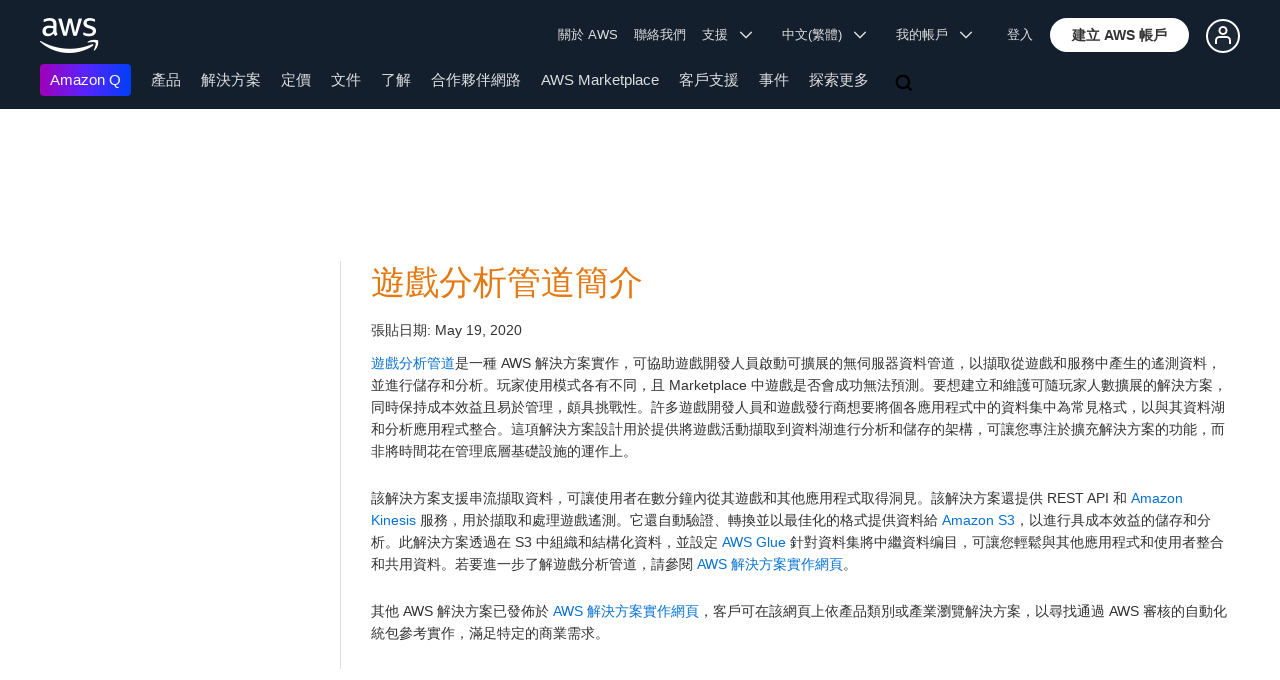

--- FILE ---
content_type: text/html;charset=UTF-8
request_url: https://amazonwebservicesinc.tt.omtrdc.net/m2/amazonwebservicesinc/ubox/raw?mboxPC=1768602963694-89483&mboxSession=1768602963693-78866&uniq=1768602963696-810074
body_size: -82
content:
{"url":"/zh_TW/dm/awsm/infrastructure/sign-in-up/sign-up-sign-in","campaignId":"243839","environmentId":"350","userPCId":"1768602963694-89483.44_0"}

--- FILE ---
content_type: text/html;charset=UTF-8
request_url: https://amazonwebservicesinc.tt.omtrdc.net/m2/amazonwebservicesinc/ubox/raw?mboxPC=1768602963694-89483&mboxSession=1768602963693-78866&uniq=1768602963710-29253
body_size: -359
content:
{"url":"/zh_TW/dm/awsm/infrastructure/sign-in-up/footer_cta-sign_up","campaignId":"300358","environmentId":"350","userPCId":"1768602963694-89483.44_0"}

--- FILE ---
content_type: text/css
request_url: https://a0.awsstatic.com/main/css/2.0.1/style.css
body_size: 67886
content:
@charset "UTF-8";*,:after,:before{box-sizing:border-box}article,aside,details,figcaption,figure,footer,header,hgroup,main,nav,section,summary{display:block}audio,canvas,video{display:inline-block}audio:not([controls]){display:none;height:0}[hidden]{display:none}html{font-family:Arial,sans-serif;-webkit-text-size-adjust:100%;-ms-text-size-adjust:100%;font-size:14px}body{margin:0;position:relative}a:focus{outline:thin dotted}a:active,a:hover{outline:0}img{border:0;height:auto;width:auto}svg:not(:root){overflow:hidden}hr{background-color:transparent;border:0;border-top:1px solid #ddd;display:block;height:1px;line-height:1.6em;margin:0 0 30px}hr.mid-pad{margin:15px 0}figure{margin:0}div,input{direction:ltr}.row{margin:0 auto;max-width:100%}.row,.site-classified .row{width:1200px}.row .row,.row .row .row{margin:0 -10px;max-width:none;min-width:0;width:auto}@media (min-width:769px){.row .row .row.aws-wide-gutter,.row .row.aws-wide-gutter{margin-left:-30px;margin-right:-30px}}.row.constrict .column,.row.constrict .columns{padding:0}.row .row.constrict{margin:0}.column,.columns{float:left;min-height:2px;padding:0 10px;position:relative}.aws-wide-gutter>.column,.aws-wide-gutter>.columns{padding-left:30px;padding-right:30px}.column.centered,.columns.centered{float:none;margin:0 auto}[class*=column]+[class*=column]:last-child{float:right}[class*=column]+[class*=column].end{float:left}[class*=column]+[class*=column]:last-child.column-divider-right,[class*=column]+[class*=column]:last-child.parbase,[class*=column]+[class*=column]:last-child.parsys{float:none}.one,.row .one{width:8.33333%}.row .two,.two{width:16.66667%}.row .three,.three{width:25%}.four,.row .four{width:33.33333%}.five,.row .five{width:41.66667%}.row .six,.six{width:50%}.row .seven,.seven{width:58.33333%}.eight,.row .eight{width:66.66667%}.nine,.row .nine{width:75%}.row .ten,.ten{width:83.33333%}.eleven,.row .eleven{width:91.66667%}.row .twelve,.twelve{width:100%}.row .offset-by-one{margin-left:8.33333%}.row .offset-by-two{margin-left:16.66667%}.row .offset-by-three{margin-left:25%}.row .offset-by-four{margin-left:33.33333%}.row .offset-by-five{margin-left:41.66667%}.row .offset-by-six{margin-left:50%}.row .offset-by-seven{margin-left:58.33333%}.row .offset-by-eight{margin-left:66.66667%}.row .offset-by-nine{margin-left:75%}.row .offset-by-ten{margin-left:83.33333%}.push-two{left:16.66667%}.pull-two{right:16.66667%}.push-three{left:25%}.pull-three{right:25%}.push-four{left:33.33333%}.pull-four{right:33.33333%}.push-five{left:41.66667%}.pull-five{right:41.66667%}.push-six{left:50%}.pull-six{right:50%}.push-seven{left:58.33333%}.pull-seven{right:58.33333%}.push-eight{left:66.66667%}.pull-eight{right:66.66667%}.push-nine{left:75%}.pull-nine{right:75%}.push-ten{left:83.33333%}.pull-ten{right:83.33333%}embed,img,object{height:auto;max-width:100%}embed,object{height:100%}img{-ms-interpolation-mode:bicubic}#map_canvas img,.map_canvas img{max-width:none!important}.row{*zoom:1}.row:after,.row:before{content:" ";display:table}.row:after{clear:both}@font-face{font-family:aws-icon-font;font-style:normal;font-weight:400;src:url(../../fonts/aws-icon-font/aws-icon-font.eot?v=1.0);src:url(../../fonts/aws-icon-font/aws-icon-font.eot?#iefix&v=1.0) format("embedded-opentype"),url(../../fonts/aws-icon-font/aws-icon-font.woff?v=1.0) format("woff"),url(../../fonts/aws-icon-font/aws-icon-font.ttf?v=1.0) format("truetype")}[class*=aws-icon-font]:before{display:inline-block;font-family:aws-icon-font;font-style:normal;font-weight:400;line-height:1;margin-top:-2px;padding:0 8px 0 0;vertical-align:middle;speak:none;text-decoration:inherit;text-rendering:auto;text-transform:none;-webkit-font-smoothing:antialiased;-moz-osx-font-smoothing:grayscale}.aws-icon-font-cube:before{content:"\f101"}@font-face{font-family:AmazonEmberLight;font-style:normal;font-weight:400;src:url(../../fonts/amazon-ember/AmazonEmber_Lt.woff2) format("woff2"),url(../../fonts/amazon-ember/AmazonEmber_Lt.woff) format("woff")}@font-face{font-family:AmazonEmber;font-style:normal;font-weight:400;src:url(../../fonts/amazon-ember/AmazonEmber_Rg.woff2) format("woff2"),url(../../fonts/amazon-ember/AmazonEmber_Rg.woff) format("woff")}@font-face{font-family:AmazonEmberBold;font-style:normal;font-weight:400;src:url(../../fonts/amazon-ember/AmazonEmber_Bd.woff2) format("woff2"),url(../../fonts/amazon-ember/AmazonEmber_Bd.woff) format("woff")}@font-face{font-family:AmazonEmberArabicLight;font-style:normal;font-weight:400;src:url(../../fonts/amazon-ember-arabic/AmazonEmberArabic_Lt.woff2) format("woff2"),url(../../fonts/amazon-ember-arabic/AmazonEmberArabic_Lt.woff) format("woff")}@font-face{font-family:AmazonEmberArabic;font-style:normal;font-weight:400;src:url(../../fonts/amazon-ember-arabic/AmazonEmberArabic_Rg.woff2) format("woff2"),url(../../fonts/amazon-ember-arabic/AmazonEmberArabic_Rg.woff) format("woff")}@font-face{font-family:AmazonEmberArabicBold;font-style:normal;font-weight:400;src:url(../../fonts/amazon-ember-arabic/AmazonEmberArabic_Bd.woff2) format("woff2"),url(../../fonts/amazon-ember-arabic/AmazonEmberArabic_Bd.woff) format("woff")}@font-face{font-family:OpenSansLight;font-style:normal;font-weight:400;src:url(../../fonts/open-sans/OpenSans-Light.woff2) format("woff2"),url(../../fonts/open-sans/OpenSans-Light.woff) format("woff")}@font-face{font-family:OpenSans;font-style:normal;font-weight:400;src:url(../../fonts/open-sans/OpenSans-Regular.woff2) format("woff2"),url(../../fonts/open-sans/OpenSans-Regular.woff) format("woff")}@font-face{font-family:OpenSansBold;font-style:normal;font-weight:400;src:url(../../fonts/open-sans/OpenSans-Bold.woff2) format("woff2"),url(../../fonts/open-sans/OpenSans-Bold.woff) format("woff")}@font-face{font-family:PromptLight;font-style:normal;font-weight:400;src:url(../../fonts/prompt/Prompt-Light.woff2) format("woff2"),url(../../fonts/prompt/Prompt-Light.woff) format("woff")}@font-face{font-family:Prompt;font-style:normal;font-weight:400;src:url(../../fonts/prompt/Prompt-Regular.woff2) format("woff2"),url(../../fonts/prompt/Prompt-Regular.woff) format("woff")}@font-face{font-family:PromptBold;font-style:normal;font-weight:400;src:url(../../fonts/prompt/Prompt-Bold.woff2) format("woff2"),url(../../fonts/prompt/Prompt-Bold.woff) format("woff")}body{color:#333;font-family:Arial,sans-serif;font-size:1em;line-height:1.6em}.aws-ember body{font-family:AmazonEmber,Helvetica Neue,Helvetica,Arial,sans-serif}.aws-lng-zh_CN body{font-family:Helvetica,Arial,Microsoft Yahei,微软雅黑,STXihei,华文细黑,sans-serif}.aws-lng-ja_JP body{font-family:ヒラギノ角ゴ Pro W3,Hiragino Kaku Gothic Pro,Osaka,メイリオ,Meiryo,ＭＳ Ｐゴシック,MS PGothic,sans-serif}.aws-lng-ko_KR body{font-family:Malgun Gothic,sans-serif}.aws-lng-zh_TW body{font-family:Helvetica,Arial,Microsoft Yahei,SimSun,STXihei,sans-serif}.aws-lng-vi_VN body{font-family:Arial,sans-serif}.aws-open-sans body{font-family:OpenSans,Helvetica,Arial,sans-serif}.aws-lng-th_TH body{font-family:Arial,sans-serif}.aws-prompt body{font-family:Prompt,Helvetica,Arial,sans-serif}.aws-lng-ar_SA body{font-family:Arial,sans-serif}.aws-ember-arabic body{font-family:AmazonEmberArabic,Helvetica,Arial,sans-serif}a{color:#0972d3;text-decoration:none}a:visited{color:#033160}a:active,a:hover{color:#033160;text-decoration:underline}a:focus{border-radius:2px;outline-color:#0972d3;outline-offset:2px;outline-style:solid;outline-width:2px}a.link-grey{color:#aaa}h1,h2,h3,h4,h5,h6{color:inherit;line-height:1.3em;margin:0;text-rendering:optimizelegibility}h1.center,h2.center,h3.center,h4.center,h5.center,h6.center{text-align:center}h1,h2,h3,h4,h5,h6{font-family:Arial,sans-serif}.aws-ember h1,.aws-ember h2,.aws-ember h3,.aws-ember h4,.aws-ember h5,.aws-ember h6{font-family:AmazonEmberLight,Helvetica Neue Light,Helvetica Neue,Helvetica,Arial,sans-serif}.aws-lng-zh_CN h1,.aws-lng-zh_CN h2,.aws-lng-zh_CN h3,.aws-lng-zh_CN h4,.aws-lng-zh_CN h5,.aws-lng-zh_CN h6{font-family:Helvetica,Arial,Microsoft Yahei,微软雅黑,STXihei,华文细黑,sans-serif}.aws-lng-ja_JP h1,.aws-lng-ja_JP h2,.aws-lng-ja_JP h3,.aws-lng-ja_JP h4,.aws-lng-ja_JP h5,.aws-lng-ja_JP h6{font-family:ヒラギノ角ゴ Pro W3,Hiragino Kaku Gothic Pro,Osaka,メイリオ,Meiryo,ＭＳ Ｐゴシック,MS PGothic,sans-serif}.aws-lng-ko_KR h1,.aws-lng-ko_KR h2,.aws-lng-ko_KR h3,.aws-lng-ko_KR h4,.aws-lng-ko_KR h5,.aws-lng-ko_KR h6{font-family:Malgun Gothic,sans-serif}.aws-lng-zh_TW h1,.aws-lng-zh_TW h2,.aws-lng-zh_TW h3,.aws-lng-zh_TW h4,.aws-lng-zh_TW h5,.aws-lng-zh_TW h6{font-family:Helvetica,Arial,Microsoft Yahei,SimSun,STXihei,sans-serif}.aws-lng-vi_VN h1,.aws-lng-vi_VN h2,.aws-lng-vi_VN h3,.aws-lng-vi_VN h4,.aws-lng-vi_VN h5,.aws-lng-vi_VN h6{font-family:Arial,sans-serif}.aws-open-sans h1,.aws-open-sans h2,.aws-open-sans h3,.aws-open-sans h4,.aws-open-sans h5,.aws-open-sans h6{font-family:OpenSansLight,Helvetica,Arial,sans-serif}.aws-lng-th_TH h1,.aws-lng-th_TH h2,.aws-lng-th_TH h3,.aws-lng-th_TH h4,.aws-lng-th_TH h5,.aws-lng-th_TH h6{font-family:Arial,sans-serif}.aws-prompt h1,.aws-prompt h2,.aws-prompt h3,.aws-prompt h4,.aws-prompt h5,.aws-prompt h6{font-family:PromptLight,Helvetica,Arial,sans-serif}h1{color:#e47911;font-size:2.4em}h2{font-size:2em}h2,h3{color:#1f3d5c}h3{font-family:Arial,sans-serif;font-size:1.4em}.aws-ember h3{font-family:AmazonEmber,Helvetica Neue,Helvetica,Arial,sans-serif}.aws-lng-zh_CN h3{font-family:Helvetica,Arial,Microsoft Yahei,微软雅黑,STXihei,华文细黑,sans-serif}.aws-lng-ja_JP h3{font-family:ヒラギノ角ゴ Pro W3,Hiragino Kaku Gothic Pro,Osaka,メイリオ,Meiryo,ＭＳ Ｐゴシック,MS PGothic,sans-serif}.aws-lng-ko_KR h3{font-family:Malgun Gothic,sans-serif}.aws-lng-zh_TW h3{font-family:Helvetica,Arial,Microsoft Yahei,SimSun,STXihei,sans-serif}.aws-lng-vi_VN h3{font-family:Arial,sans-serif}.aws-open-sans h3{font-family:OpenSans,Helvetica,Arial,sans-serif}.aws-lng-th_TH h3{font-family:Arial,sans-serif}.aws-prompt h3{font-family:Prompt,Helvetica,Arial,sans-serif}.aws-lng-ar_SA h3{font-family:Arial,sans-serif}.aws-ember-arabic h3{font-family:AmazonEmberArabic,Helvetica,Arial,sans-serif}h4{font-size:1em}h4,h5{color:#333}h5{font-size:.9em}h6{color:#333;font-size:.75em}h4,h5,h6{font-family:Arial,sans-serif;font-style:normal;font-weight:500}.aws-ember h4,.aws-ember h5,.aws-ember h6{font-family:AmazonEmberBold,Helvetica Neue Bold,Helvetica Neue,Helvetica,Arial,sans-serif}.aws-lng-zh_CN h4,.aws-lng-zh_CN h5,.aws-lng-zh_CN h6{font-family:Helvetica,Arial,Microsoft Yahei,微软雅黑,STXihei,华文细黑,sans-serif}.aws-lng-ja_JP h4,.aws-lng-ja_JP h5,.aws-lng-ja_JP h6{font-family:ヒラギノ角ゴ Pro W3,Hiragino Kaku Gothic Pro,Osaka,メイリオ,Meiryo,ＭＳ Ｐゴシック,MS PGothic,sans-serif}.aws-lng-ko_KR h4,.aws-lng-ko_KR h5,.aws-lng-ko_KR h6{font-family:Malgun Gothic,sans-serif}.aws-lng-zh_TW h4,.aws-lng-zh_TW h5,.aws-lng-zh_TW h6{font-family:Helvetica,Arial,Microsoft Yahei Bold,SimSun Bold,STXihei Bold,sans-serif}.aws-lng-vi_VN h4,.aws-lng-vi_VN h5,.aws-lng-vi_VN h6{font-family:Arial,sans-serif}.aws-open-sans h4,.aws-open-sans h5,.aws-open-sans h6{font-family:OpenSansBold,Helvetica,Arial,sans-serif}.aws-lng-th_TH h4,.aws-lng-th_TH h5,.aws-lng-th_TH h6{font-family:Arial,sans-serif}.aws-prompt h4,.aws-prompt h5,.aws-prompt h6{font-family:PromptBold,Helvetica,Arial,sans-serif}.aws-lng-ar_SA h4,.aws-lng-ar_SA h5,.aws-lng-ar_SA h6{font-family:Arial,sans-serif}.aws-ember-arabic h4,.aws-ember-arabic h5,.aws-ember-arabic h6{font-family:AmazonEmberArabicBold,Helvetica,Arial,sans-serif}.aws-lng-ja_JP h4,.aws-lng-ja_JP h5,.aws-lng-ja_JP h6,.aws-lng-ko_KR h4,.aws-lng-ko_KR h5,.aws-lng-ko_KR h6,.aws-lng-ru_RU h4,.aws-lng-ru_RU h5,.aws-lng-ru_RU h6,.aws-lng-zh_CN h4,.aws-lng-zh_CN h5,.aws-lng-zh_CN h6,.aws-lng-zh_TW h4,.aws-lng-zh_TW h5,.aws-lng-zh_TW h6{font-weight:700}h4 small,h5 small,h6 small{color:#aaa}h1,h2,h3{font-weight:300}p{margin:0 0 .8em}small{font-size:.85em}b,strong{font-family:Arial,sans-serif;font-style:normal;font-weight:500}.aws-ember b,.aws-ember strong{font-family:AmazonEmberBold,Helvetica Neue Bold,Helvetica Neue,Helvetica,Arial,sans-serif}.aws-lng-zh_CN b,.aws-lng-zh_CN strong{font-family:Helvetica,Arial,Microsoft Yahei,微软雅黑,STXihei,华文细黑,sans-serif}.aws-lng-ja_JP b,.aws-lng-ja_JP strong{font-family:ヒラギノ角ゴ Pro W3,Hiragino Kaku Gothic Pro,Osaka,メイリオ,Meiryo,ＭＳ Ｐゴシック,MS PGothic,sans-serif}.aws-lng-ko_KR b,.aws-lng-ko_KR strong{font-family:Malgun Gothic,sans-serif}.aws-lng-zh_TW b,.aws-lng-zh_TW strong{font-family:Helvetica,Arial,Microsoft Yahei Bold,SimSun Bold,STXihei Bold,sans-serif}.aws-lng-vi_VN b,.aws-lng-vi_VN strong{font-family:Arial,sans-serif}.aws-open-sans b,.aws-open-sans strong{font-family:OpenSansBold,Helvetica,Arial,sans-serif}.aws-lng-th_TH b,.aws-lng-th_TH strong{font-family:Arial,sans-serif}.aws-prompt b,.aws-prompt strong{font-family:PromptBold,Helvetica,Arial,sans-serif}.aws-lng-ar_SA b,.aws-lng-ar_SA strong{font-family:Arial,sans-serif}.aws-ember-arabic b,.aws-ember-arabic strong{font-family:AmazonEmberArabicBold,Helvetica,Arial,sans-serif}.aws-lng-ja_JP b,.aws-lng-ja_JP strong,.aws-lng-ko_KR b,.aws-lng-ko_KR strong,.aws-lng-ru_RU b,.aws-lng-ru_RU strong,.aws-lng-zh_CN b,.aws-lng-zh_CN strong,.aws-lng-zh_TW b,.aws-lng-zh_TW strong{font-weight:700}abbr[data-original-title],abbr[title]{border-bottom:1px dotted;cursor:help}address{display:block;font-style:normal;line-height:1.6em;margin-bottom:30px}blockquote{border-left:5px solid #f7f7f7;margin:0 0 30px;padding:0 0 0 15px}blockquote p{margin:0}blockquote small{color:#888;display:block;line-height:1.6em}blockquote small:before{content:"— "}blockquote.pull-right{border-left:0;border-right:5px solid #f7f7f7;float:none;padding-left:0;padding-right:15px}blockquote.pull-right p,blockquote.pull-right small{text-align:right}blockquote.pull-right small:before{content:""}blockquote.pull-right small:after{content:" —"}ol,ul{margin:0 0 15px 30px;padding:0}ol ol,ol ul,ul ol,ul ul{margin-bottom:0}ol.inline,ol.unstyled,ul.inline,ul.unstyled{list-style-type:none;margin-left:0}ol.inline>li,ul.inline>li{display:inline-block;padding-left:8px;padding-right:8px}dl{margin-bottom:30px}dd,dt{line-height:1.6em}dt{font-family:Arial,sans-serif;font-style:normal;font-weight:500}.aws-ember dt{font-family:AmazonEmberBold,Helvetica Neue Bold,Helvetica Neue,Helvetica,Arial,sans-serif}.aws-lng-zh_CN dt{font-family:Helvetica,Arial,Microsoft Yahei,微软雅黑,STXihei,华文细黑,sans-serif}.aws-lng-ja_JP dt{font-family:ヒラギノ角ゴ Pro W3,Hiragino Kaku Gothic Pro,Osaka,メイリオ,Meiryo,ＭＳ Ｐゴシック,MS PGothic,sans-serif}.aws-lng-ko_KR dt{font-family:Malgun Gothic,sans-serif}.aws-lng-zh_TW dt{font-family:Helvetica,Arial,Microsoft Yahei Bold,SimSun Bold,STXihei Bold,sans-serif}.aws-lng-vi_VN dt{font-family:Arial,sans-serif}.aws-open-sans dt{font-family:OpenSansBold,Helvetica,Arial,sans-serif}.aws-lng-th_TH dt{font-family:Arial,sans-serif}.aws-prompt dt{font-family:PromptBold,Helvetica,Arial,sans-serif}.aws-lng-ar_SA dt{font-family:Arial,sans-serif}.aws-ember-arabic dt{font-family:AmazonEmberArabicBold,Helvetica,Arial,sans-serif}.aws-lng-ja_JP dt,.aws-lng-ko_KR dt,.aws-lng-ru_RU dt,.aws-lng-zh_CN dt,.aws-lng-zh_TW dt{font-weight:700}dd{margin-left:15px}.dl-horizontal{*zoom:1}.dl-horizontal:after,.dl-horizontal:before{content:"";display:table;line-height:0}.dl-horizontal:after{clear:both}.dl-horizontal dt{clear:left;float:left;overflow:hidden;text-align:right;text-overflow:ellipsis;white-space:nowrap;width:22%}.dl-horizontal dd{margin-left:24%}code,kbd,pre,samp{font-family:Arial,sans-serif;font-size:inherit}.aws-ember code,.aws-ember kbd,.aws-ember pre,.aws-ember samp{font-family:Consolas,Andale Mono WT,Andale Mono,Lucida Console,Lucida Sans Typewriter,DejaVu Sans Mono,Bitstream Vera Sans Mono,Liberation Mono,Nimbus Mono L,Monaco,Courier New,Courier,monospace}code{color:#b12704;padding:4px 4px 2.6666666667px;white-space:nowrap}code,pre{background-color:#f7f7f7;border:1px solid #ddd}pre{display:block;font-size:1em;line-height:1.6em;margin:0 0 30px;padding:15px;word-break:break-all;word-wrap:break-word;white-space:pre;white-space:pre-wrap}sub,sup{font-size:75%;line-height:0;position:relative;vertical-align:baseline}sup{top:-.5em}sub{bottom:-.25em}dfn{font-style:italic}mark{background:#ff0;color:#000}q{quotes:"“" "”" "‘" "’"}hgroup h4{color:#111;font-weight:300}.txt-red{color:#b12704}.txt-orange{color:#e47911}.txt-blue{color:#007eb9}.txt-green{color:#090}.txt-lGrey{color:#aaa}@media only screen and (max-width:768px){.centered-small{text-align:center!important}}.dark-bg-copy,.dark-bg-copy *,.dark-bg-copy a{color:#fff!important}.dark-bg-copy a{text-decoration:none}.dark-bg-copy a .alt-link{color:#033160!important}.dark-bg-copy a .alt-link:hover{text-decoration:underline}.dark-bg-copy a:visited{color:#fff!important}.dark-bg-copy a:active,.dark-bg-copy a:hover{color:#033160;text-decoration:underline}form{margin:0 0 20px}.row form .row{margin:0 -6px}.row form .row .column,.row form .row .columns{padding:0 6px}.row form .row.constrict{margin:0}.row form .row.constrict .column,.row form .row.constrict .columns{padding:0}label{color:#4d4d4d;cursor:pointer;display:block;font-size:14px;margin-bottom:3px}label a{font-weight:400}label.right{float:none;text-align:right}label.inline{line-height:32px;margin:0 0 12px}.postfix,.prefix{display:block;height:32px;line-height:31px;padding-bottom:0;padding-top:0;position:relative;text-align:center;width:100%;z-index:2}a.button.postfix,a.button.prefix{padding-left:0;padding-right:0;text-align:center}span.postfix,span.prefix{background:#f2f2f2;border:1px solid #ddd}.prefix{left:2px;-moz-border-radius-topleft:2px;-webkit-border-top-left-radius:2px;border-top-left-radius:2px;-moz-border-radius-bottomleft:2px;-webkit-border-bottom-left-radius:2px;border-bottom-left-radius:2px;overflow:hidden}.postfix{right:2px;-moz-border-radius-topright:2px;-webkit-border-top-right-radius:2px;border-top-right-radius:2px;-moz-border-radius-bottomright:2px;-webkit-border-bottom-right-radius:2px;border-bottom-right-radius:2px}select{height:auto}input[type=date],input[type=datetime],input[type=email],input[type=number],input[type=password],input[type=search],input[type=tel],input[type=text],input[type=time],input[type=url],select,textarea{background-color:#fff;border:1px solid #ddd;border-radius:3px;box-shadow:inset 0 1px 2px rgba(0,0,0,.1);color:rgba(0,0,0,.75);display:block;font-family:inherit;font-size:14px;margin:0 0 12px;padding:6px;transition:all .15s linear}input[type=date],input[type=datetime],input[type=email],input[type=number],input[type=password],input[type=search],input[type=tel],input[type=text],input[type=time],input[type=url],textarea{height:32px;width:100%}input[type=date].oversize,input[type=datetime].oversize,input[type=email].oversize,input[type=number].oversize,input[type=password].oversize,input[type=search].oversize,input[type=tel].oversize,input[type=text].oversize,input[type=time].oversize,input[type=url].oversize,textarea.oversize{font-size:17px;padding:4px 6px}input[type=date]:focus,input[type=datetime]:focus,input[type=email]:focus,input[type=number]:focus,input[type=password]:focus,input[type=search]:focus,input[type=tel]:focus,input[type=text]:focus,input[type=time]:focus,input[type=url]:focus,textarea:focus{background:#fafafa;border-color:#b3b3b3}input[type=date][disabled],input[type=datetime][disabled],input[type=email][disabled],input[type=number][disabled],input[type=password][disabled],input[type=search][disabled],input[type=tel][disabled],input[type=text][disabled],input[type=time][disabled],input[type=url][disabled],textarea[disabled]{background-color:#ddd}textarea{height:auto}select{width:100%}fieldset{border:0;margin:0;padding:0}fieldset legend{background:#fff;font-family:Arial,sans-serif;font-style:normal;font-weight:500;margin:0 0 0 -3px;padding:0 3px}.aws-ember fieldset legend{font-family:AmazonEmberBold,Helvetica Neue Bold,Helvetica Neue,Helvetica,Arial,sans-serif}.aws-lng-zh_CN fieldset legend{font-family:Helvetica,Arial,Microsoft Yahei,微软雅黑,STXihei,华文细黑,sans-serif}.aws-lng-ja_JP fieldset legend{font-family:ヒラギノ角ゴ Pro W3,Hiragino Kaku Gothic Pro,Osaka,メイリオ,Meiryo,ＭＳ Ｐゴシック,MS PGothic,sans-serif}.aws-lng-ko_KR fieldset legend{font-family:Malgun Gothic,sans-serif}.aws-lng-zh_TW fieldset legend{font-family:Helvetica,Arial,Microsoft Yahei Bold,SimSun Bold,STXihei Bold,sans-serif}.aws-lng-vi_VN fieldset legend{font-family:Arial,sans-serif}.aws-open-sans fieldset legend{font-family:OpenSansBold,Helvetica,Arial,sans-serif}.aws-lng-th_TH fieldset legend{font-family:Arial,sans-serif}.aws-prompt fieldset legend{font-family:PromptBold,Helvetica,Arial,sans-serif}.aws-lng-ar_SA fieldset legend{font-family:Arial,sans-serif}.aws-ember-arabic fieldset legend{font-family:AmazonEmberArabicBold,Helvetica,Arial,sans-serif}.aws-lng-ja_JP fieldset legend,.aws-lng-ko_KR fieldset legend,.aws-lng-ru_RU fieldset legend,.aws-lng-zh_CN fieldset legend,.aws-lng-zh_TW fieldset legend{font-weight:700}.error input,.error input:focus,.error textarea,.error textarea:focus,input.error,input.error:focus,textarea.error,textarea.error:focus{background-color:rgba(198,15,19,.1);border-color:#c60f13}.error input:focus,.error textarea:focus,input.error:focus,textarea.error:focus{outline-color:#f5797c}.error label,label.error{color:#c60f13}.error small,small.error{background:#c60f13;color:#fff;display:block;font-size:12px;font-style:normal;font-weight:500;margin-bottom:12px;margin-top:-13px;padding:6px 4px;-moz-border-radius-bottomleft:2px;-webkit-border-bottom-left-radius:2px;border-bottom-left-radius:2px;-moz-border-radius-bottomright:2px;-webkit-border-bottom-right-radius:2px;border-bottom-right-radius:2px;font-family:Arial,sans-serif}.aws-ember .error small,.aws-ember small.error{font-family:AmazonEmberBold,Helvetica Neue Bold,Helvetica Neue,Helvetica,Arial,sans-serif}.aws-lng-zh_CN .error small,.aws-lng-zh_CN small.error{font-family:Helvetica,Arial,Microsoft Yahei,微软雅黑,STXihei,华文细黑,sans-serif}.aws-lng-ja_JP .error small,.aws-lng-ja_JP small.error{font-family:ヒラギノ角ゴ Pro W3,Hiragino Kaku Gothic Pro,Osaka,メイリオ,Meiryo,ＭＳ Ｐゴシック,MS PGothic,sans-serif}.aws-lng-ko_KR .error small,.aws-lng-ko_KR small.error{font-family:Malgun Gothic,sans-serif}.aws-lng-zh_TW .error small,.aws-lng-zh_TW small.error{font-family:Helvetica,Arial,Microsoft Yahei Bold,SimSun Bold,STXihei Bold,sans-serif}.aws-lng-vi_VN .error small,.aws-lng-vi_VN small.error{font-family:Arial,sans-serif}.aws-open-sans .error small,.aws-open-sans small.error{font-family:OpenSansBold,Helvetica,Arial,sans-serif}.aws-lng-th_TH .error small,.aws-lng-th_TH small.error{font-family:Arial,sans-serif}.aws-prompt .error small,.aws-prompt small.error{font-family:PromptBold,Helvetica,Arial,sans-serif}.aws-lng-ar_SA .error small,.aws-lng-ar_SA small.error{font-family:Arial,sans-serif}.aws-ember-arabic .error small,.aws-ember-arabic small.error{font-family:AmazonEmberArabicBold,Helvetica,Arial,sans-serif}.aws-lng-ja_JP .error small,.aws-lng-ja_JP small.error,.aws-lng-ko_KR .error small,.aws-lng-ko_KR small.error,.aws-lng-ru_RU .error small,.aws-lng-ru_RU small.error,.aws-lng-zh_CN .error small,.aws-lng-zh_CN small.error,.aws-lng-zh_TW .error small,.aws-lng-zh_TW small.error{font-weight:700}form.custom span.custom.checkbox:before{top:0}form.custom span.custom.radio.checked:before{position:relative}.form_row_description{color:#888;font-size:.86em;font-style:italic}.form_row_description.radio,.form_row_description.textarea{margin-top:7px}.aws-form-user-info{opacity:0;position:absolute;right:999em}.dropdown .form_row_description{margin-top:-8px}.help-block{color:#333;display:block;margin-bottom:10px}.help-inline{color:#333;display:inline-block;*display:inline;vertical-align:middle;*zoom:1}.aws-form-wrapper{position:relative}.aws-form,.aws-form-response{-webkit-transition:all .175s ease-in 0s;transition:all .175s ease-in 0s}.aws-form{z-index:2}.aws-form .aws-radio-button label{font-size:1em}.aws-form-disabled{-ms-filter:"progid:DXImageTransform.Microsoft.Alpha(Opacity=" 60 ")";filter:alpha(opacity=60);opacity:.6}.aws-form-response{bottom:0;-ms-filter:"progid:DXImageTransform.Microsoft.Alpha(Opacity=" 0 ")";filter:alpha(opacity=0);left:0;opacity:0;position:absolute;right:0;top:0;z-index:-1}.aws-form-response-wrapper{left:0;position:absolute;right:0;top:50%;-webkit-transform:translateY(-50%);-ms-transform:translateY(-50%);transform:translateY(-50%)}.aws-form-wrapper.aws-form-success .aws-form{-ms-filter:"progid:DXImageTransform.Microsoft.Alpha(Opacity=" 0 ")";filter:alpha(opacity=0);opacity:0}.aws-form-wrapper.aws-form-success .aws-form-response{-ms-filter:"progid:DXImageTransform.Microsoft.Alpha(Opacity=" 100 ")";filter:alpha(opacity=100);opacity:1;-webkit-transition-delay:.185s;transition-delay:.185s;z-index:2}.aws-form-user-consent{display:flex;padding-bottom:15px}.aws-form-user-consent input[type=checkbox]{align-self:start;flex:0 0 auto;margin:5px 5px 0}table{background-color:transparent;border-collapse:collapse;border-spacing:0}table th{font-family:Arial,sans-serif;font-style:normal;font-weight:500}.aws-ember table th{font-family:AmazonEmberBold,Helvetica Neue Bold,Helvetica Neue,Helvetica,Arial,sans-serif}.aws-lng-zh_CN table th{font-family:Helvetica,Arial,Microsoft Yahei,微软雅黑,STXihei,华文细黑,sans-serif}.aws-lng-ja_JP table th{font-family:ヒラギノ角ゴ Pro W3,Hiragino Kaku Gothic Pro,Osaka,メイリオ,Meiryo,ＭＳ Ｐゴシック,MS PGothic,sans-serif}.aws-lng-ko_KR table th{font-family:Malgun Gothic,sans-serif}.aws-lng-zh_TW table th{font-family:Helvetica,Arial,Microsoft Yahei Bold,SimSun Bold,STXihei Bold,sans-serif}.aws-lng-vi_VN table th{font-family:Arial,sans-serif}.aws-open-sans table th{font-family:OpenSansBold,Helvetica,Arial,sans-serif}.aws-lng-th_TH table th{font-family:Arial,sans-serif}.aws-prompt table th{font-family:PromptBold,Helvetica,Arial,sans-serif}.aws-lng-ar_SA table th{font-family:Arial,sans-serif}.aws-ember-arabic table th{font-family:AmazonEmberArabicBold,Helvetica,Arial,sans-serif}.aws-lng-ja_JP table th,.aws-lng-ko_KR table th,.aws-lng-ru_RU table th,.aws-lng-zh_CN table th,.aws-lng-zh_TW table th{font-weight:700}.table{margin-bottom:30px;width:100%}.table td,.table th{border-top:1px solid #ddd;line-height:1.6em;padding:12px;text-align:left;vertical-align:top;word-break:hyphenate}.table thead th{vertical-align:bottom}.table tbody+tbody{border-top:2px solid #ddd}.table caption+thead tr:first-child td,.table caption+thead tr:first-child th,.table colgroup+thead tr:first-child td,.table colgroup+thead tr:first-child th,.table thead:first-child tr:first-child td,.table thead:first-child tr:first-child th{border-top:0}.table .table{background-color:#fff}.table.tablet .footable-row-detail{display:none!important}.table-condensed td,.table-condensed th{padding:5.333336px 8px}.table-bordered{border:1px solid #ddd;border-collapse:separate;*border-collapse:collapse;border-left:0}.table-bordered td,.table-bordered th{border-left:1px solid #ddd}.table-bordered caption+tbody tr:first-child td,.table-bordered caption+tbody tr:first-child th,.table-bordered caption+thead tr:first-child th,.table-bordered colgroup+tbody tr:first-child td,.table-bordered colgroup+tbody tr:first-child th,.table-bordered colgroup+thead tr:first-child th,.table-bordered tbody:first-child tr:first-child td,.table-bordered tbody:first-child tr:first-child th,.table-bordered thead:first-child tr:first-child th{border-top:0}.table-striped tbody>tr:nth-child(odd)>td,.table-striped tbody>tr:nth-child(odd)>th{background-color:#f7f7f7}.table td.one,.table th.one{display:table-cell;float:none;margin-left:0;width:8.33333%}.table td.two,.table th.two{display:table-cell;float:none;margin-left:0;width:16.66667%}.table td.three,.table th.three{display:table-cell;float:none;margin-left:0;width:25%}.table td.four,.table th.four{display:table-cell;float:none;margin-left:0;width:33.33333%}.table td.five,.table th.five{display:table-cell;float:none;margin-left:0;width:41.66667%}.table td.six,.table th.six{display:table-cell;float:none;margin-left:0;width:50%}.table td.seven,.table th.seven{display:table-cell;float:none;margin-left:0;width:58.33333%}.table td.eight,.table th.eight{display:table-cell;float:none;margin-left:0;width:66.66667%}.table td.nine,.table th.nine{display:table-cell;float:none;margin-left:0;width:75%}.table td.ten,.table th.ten{display:table-cell;float:none;margin-left:0;width:83.33333%}.table td.eleven,.table th.eleven{display:table-cell;float:none;margin-left:0;width:91.66667%}.table td.twelve,.table th.twelve{display:table-cell;float:none;margin-left:0;width:100%}.enhanced td,.enhanced th{display:none}.enhanced td.essential,.enhanced th.essential{display:table-cell}.footable-row-detail{background:#f7f7f7}.phone td,.phone th{vertical-align:middle}.phone td{cursor:pointer}.phone .footable-cell-detail,.phone .table-serviceClass{cursor:default}.phone .expand{background:url(../../images/plus.png) no-repeat 5px;padding-left:40px}.phone .footable-detail-show .expand{background:url(../../images/minus.png) no-repeat 5px}.button,a.button{background-color:#d8dde6;background-image:linear-gradient(#f7f8fa,#e7e9ec);border-color:#bcc1c8 #bababa #adb2bb;border-radius:3px;border-style:solid;border-width:1px;box-shadow:inset 0 1px 0 hsla(0,0%,100%,.6);color:#333;cursor:pointer;display:inline-block;font-family:Arial,sans-serif;font-size:1em;line-height:1.6em;margin:0;max-width:100%;outline:0;padding:2.6666666667px 16px;text-align:center;text-decoration:none!important;vertical-align:middle}.aws-ember .button,.aws-ember a.button{font-family:AmazonEmber,Helvetica Neue,Helvetica,Arial,sans-serif}.aws-lng-zh_CN .button,.aws-lng-zh_CN a.button{font-family:Helvetica,Arial,Microsoft Yahei,微软雅黑,STXihei,华文细黑,sans-serif}.aws-lng-ja_JP .button,.aws-lng-ja_JP a.button{font-family:ヒラギノ角ゴ Pro W3,Hiragino Kaku Gothic Pro,Osaka,メイリオ,Meiryo,ＭＳ Ｐゴシック,MS PGothic,sans-serif}.aws-lng-ko_KR .button,.aws-lng-ko_KR a.button{font-family:Malgun Gothic,sans-serif}.aws-lng-zh_TW .button,.aws-lng-zh_TW a.button{font-family:Helvetica,Arial,Microsoft Yahei,SimSun,STXihei,sans-serif}.aws-lng-vi_VN .button,.aws-lng-vi_VN a.button{font-family:Arial,sans-serif}.aws-open-sans .button,.aws-open-sans a.button{font-family:OpenSans,Helvetica,Arial,sans-serif}.aws-lng-th_TH .button,.aws-lng-th_TH a.button{font-family:Arial,sans-serif}.aws-prompt .button,.aws-prompt a.button{font-family:Prompt,Helvetica,Arial,sans-serif}.aws-lng-ar_SA .button,.aws-lng-ar_SA a.button{font-family:Arial,sans-serif}.aws-ember-arabic .button,.aws-ember-arabic a.button{font-family:AmazonEmberArabic,Helvetica,Arial,sans-serif}.button.hover,.button:hover,a.button.hover,a.button:hover{background-image:linear-gradient(#e7eaf0,#d9dce1);border-color:#aeb4bd #adadad #9fa5af}.button.active,.button:active,a.button.active,a.button:active{background-color:#e7e9ec;background-image:none;border-color:#adb2bb #bababa #bababa;box-shadow:inset 0 1px 3px rgba(0,0,0,.2);filter:none}.button:focus,a.button:focus{border-color:#e47911;box-shadow:0 0 3px rgba(228,121,17,.5);outline:none}.button.btn-gold,a.button.btn-gold{background:#eeba37;background-image:linear-gradient(#fee6b0,#eeba37);border-color:#be952c #a68226 #9b7924;color:#333!important}.button.btn-gold.hover,.button.btn-gold:hover,a.button.btn-gold.hover,a.button.btn-gold:hover{background-color:#eeba37;background-image:linear-gradient(#fede97,#ecb21f);border-color:#a98527 #917221 #86691f}.button.btn-gold.active,.button.btn-gold:active,a.button.btn-gold.active,a.button.btn-gold:active{background-color:#eeba37;background-image:none;border-color:#9b7924 #a68226 #a68226;box-shadow:inset 0 1px 3px rgba(0,0,0,.2)}.button[class*=aws-btn-bordered],a.button[class*=aws-btn-bordered]{background-color:transparent;background-image:none;border:2px solid #444;border-radius:3.999px;box-shadow:none;color:#444;font-size:1em;padding:6px 16px;text-transform:uppercase}.button[class*=aws-btn-bordered]:hover,a.button[class*=aws-btn-bordered]:hover{color:#fff}.button[class*=aws-btn-bordered].aws-btn-bordered-orange,a.button[class*=aws-btn-bordered].aws-btn-bordered-orange{border-color:#ff9d00;color:#ff9d00}.button[class*=aws-btn-bordered].aws-btn-bordered-orange:hover,a.button[class*=aws-btn-bordered].aws-btn-bordered-orange:hover{background-color:#ff9d00;color:#fff}.button[class*=aws-btn-bordered].aws-btn-bordered-blue,a.button[class*=aws-btn-bordered].aws-btn-bordered-blue{border-color:#527fff;color:#527fff}.button[class*=aws-btn-bordered].aws-btn-bordered-blue:hover,a.button[class*=aws-btn-bordered].aws-btn-bordered-blue:hover{background-color:#527fff;color:#fff}.button[class*=aws-btn-bordered].aws-btn-bordered-seafoam,a.button[class*=aws-btn-bordered].aws-btn-bordered-seafoam{border-color:#07c284;color:#07c284}.button[class*=aws-btn-bordered].aws-btn-bordered-seafoam:hover,a.button[class*=aws-btn-bordered].aws-btn-bordered-seafoam:hover{background-color:#07c284;color:#fff}.button[class*=aws-btn-bordered].aws-btn-bordered-red,a.button[class*=aws-btn-bordered].aws-btn-bordered-red{border-color:#ff5757;color:#ff5757}.button[class*=aws-btn-bordered].aws-btn-bordered-red:hover,a.button[class*=aws-btn-bordered].aws-btn-bordered-red:hover{background-color:#ff5757;color:#fff}.button[class*=aws-btn-bordered].aws-btn-bordered-purple,a.button[class*=aws-btn-bordered].aws-btn-bordered-purple{border-color:#a166ff;color:#a166ff}.button[class*=aws-btn-bordered].aws-btn-bordered-purple:hover,a.button[class*=aws-btn-bordered].aws-btn-bordered-purple:hover{background-color:#a166ff;color:#fff}.button[class*=aws-btn-bordered].aws-btn-bordered-dark-grey,a.button[class*=aws-btn-bordered].aws-btn-bordered-dark-grey{border-color:#444;color:#444}.button[class*=aws-btn-bordered].aws-btn-bordered-dark-grey:hover,a.button[class*=aws-btn-bordered].aws-btn-bordered-dark-grey:hover{background-color:#444;color:#fff}.button[class*=aws-btn-bordered].aws-btn-bordered-white,a.button[class*=aws-btn-bordered].aws-btn-bordered-white{border-color:#fff;color:#fff}.button[class*=aws-btn-bordered].aws-btn-bordered-white:hover,a.button[class*=aws-btn-bordered].aws-btn-bordered-white:hover{background-color:#fff;color:#444}.button.btn-orange,a.button.btn-orange{background:#ed9220;background-image:linear-gradient(#ffbe5d,#ed9220);border-color:#be751a #a56616 #9a5f15}.button.btn-orange.hover,.button.btn-orange:hover,a.button.btn-orange.hover,a.button.btn-orange:hover{background-color:#f09c2a;background-image:linear-gradient(#ffb443,#e18512)}.button.btn-orange.active,.button.btn-orange:active,a.button.btn-orange.active,a.button.btn-orange:active{background-color:#ed9220;background-image:none;box-shadow:inset 0 1px 3px rgba(0,0,0,.2)}.button.btn-yellow,a.button.btn-yellow{background:#e1e1b4;background-image:linear-gradient(#f6f6c8,#cdcda1);border-color:#a4a481 #8f8f70 #858569}.button.btn-yellow.hover,.button.btn-yellow:hover,a.button.btn-yellow.hover,a.button.btn-yellow:hover{background:#dbdba1;background-image:linear-gradient(#f2f2b2,#c4c490)}.button.btn-yellow.active,.button.btn-yellow:active,a.button.btn-yellow.active,a.button.btn-yellow:active{background-color:#cdcda1;background-image:none;box-shadow:inset 0 1px 3px rgba(0,0,0,.2)}.button.btn-black,a.button.btn-black{background:#5b626a;background-image:linear-gradient(#72787f,#444c55);border-color:#3d444c #2f353b #2c3137;color:#fff}.button.btn-black.hover,.button.btn-black:hover,a.button.btn-black.hover,a.button.btn-black:hover{background:#4f555c;background-image:linear-gradient(#666b72,#393f47)}.button.btn-black.active,.button.btn-black:active,a.button.btn-black.active,a.button.btn-black:active{background-color:#444c55;background-image:none;box-shadow:inset 0 1px 3px rgba(0,0,0,.5)}.button.btn-flat-grey,a.button.btn-flat-grey{background:#e7e7e7;background-image:none;border:none}.button.btn-flat-grey.hover,.button.btn-flat-grey:hover,a.button.btn-flat-grey.hover,a.button.btn-flat-grey:hover{background:#d7d7d7;background-image:none}.button.btn-flat-grey.active,.button.btn-flat-grey:active,a.button.btn-flat-grey.active,a.button.btn-flat-grey:active{background-color:#444c55;background-image:none;box-shadow:none}.button.btn-disabled,.button[disabled],a.button.btn-disabled,a.button[disabled]{background-image:none!important;background:#f7f8fa!important;border-color:#b7b7b7!important;box-shadow:none!important;color:#b7b7b7!important;cursor:default!important;filter:none!important}.button.btn-disabled.active,.button.btn-disabled:active,.button[disabled].active,.button[disabled]:active,a.button.btn-disabled.active,a.button.btn-disabled:active,a.button[disabled].active,a.button[disabled]:active{box-shadow:none!important}.button.btn-gold-disabled,.button.btn-gold-disabled[disabled],a.button.btn-gold-disabled,a.button.btn-gold-disabled[disabled]{background-color:#fbf6e5!important;background-image:none!important;border-color:#dfd4b9!important;color:#111!important;cursor:default!important;filter:none!important}.button.btn-gold-disabled.active,.button.btn-gold-disabled:active,.button.btn-gold-disabled[disabled].active,.button.btn-gold-disabled[disabled]:active,a.button.btn-gold-disabled.active,a.button.btn-gold-disabled:active,a.button.btn-gold-disabled[disabled].active,a.button.btn-gold-disabled[disabled]:active{box-shadow:none!important}.button.btn-black-disabled,.button.btn-black-disabled[disabled],a.button.btn-black-disabled,a.button.btn-black-disabled[disabled]{background-color:#fbf6e5!important;background-image:none!important;border-color:#dfd4b9!important;color:#111!important;cursor:default!important;filter:none!important}.button.btn-black-disabled.active,.button.btn-black-disabled:active,.button.btn-black-disabled[disabled].active,.button.btn-black-disabled[disabled]:active,a.button.btn-black-disabled.active,a.button.btn-black-disabled:active,a.button.btn-black-disabled[disabled].active,a.button.btn-black-disabled[disabled]:active{box-shadow:none!important}.button.btn-large,a.button.btn-large{border-radius:3.375px;font-size:1.125em;padding:15px 30px}.button.btn-large [class*=" icon-"],.button.btn-large [class^=icon-],a.button.btn-large [class*=" icon-"],a.button.btn-large [class^=icon-]{margin-top:4px}.button.btn-small,a.button.btn-small{border-radius:2.55px;font-size:.85em;padding:3px 15px}.button.btn-small [class*=" icon-"],.button.btn-small [class^=icon-],a.button.btn-small [class*=" icon-"],a.button.btn-small [class^=icon-]{margin-top:0}.button.btn-mini,a.button.btn-mini{border-radius:2.1px;font-size:.7em;padding:0 10.5px}.button.btn-mini [class*=" icon-"],.button.btn-mini [class^=icon-],a.button.btn-mini [class*=" icon-"],a.button.btn-mini [class^=icon-]{margin-top:-1px}.button.btn-large-cta,a.button.btn-large-cta{float:right;font-family:Arial,sans-serif;font-style:normal;font-weight:500;padding-left:30px;padding-right:30px}.aws-ember .button.btn-large-cta,.aws-ember a.button.btn-large-cta{font-family:AmazonEmberBold,Helvetica Neue Bold,Helvetica Neue,Helvetica,Arial,sans-serif}.aws-lng-zh_CN .button.btn-large-cta,.aws-lng-zh_CN a.button.btn-large-cta{font-family:Helvetica,Arial,Microsoft Yahei,微软雅黑,STXihei,华文细黑,sans-serif}.aws-lng-ja_JP .button.btn-large-cta,.aws-lng-ja_JP a.button.btn-large-cta{font-family:ヒラギノ角ゴ Pro W3,Hiragino Kaku Gothic Pro,Osaka,メイリオ,Meiryo,ＭＳ Ｐゴシック,MS PGothic,sans-serif}.aws-lng-ko_KR .button.btn-large-cta,.aws-lng-ko_KR a.button.btn-large-cta{font-family:Malgun Gothic,sans-serif}.aws-lng-zh_TW .button.btn-large-cta,.aws-lng-zh_TW a.button.btn-large-cta{font-family:Helvetica,Arial,Microsoft Yahei Bold,SimSun Bold,STXihei Bold,sans-serif}.aws-lng-vi_VN .button.btn-large-cta,.aws-lng-vi_VN a.button.btn-large-cta{font-family:Arial,sans-serif}.aws-open-sans .button.btn-large-cta,.aws-open-sans a.button.btn-large-cta{font-family:OpenSansBold,Helvetica,Arial,sans-serif}.aws-lng-th_TH .button.btn-large-cta,.aws-lng-th_TH a.button.btn-large-cta{font-family:Arial,sans-serif}.aws-prompt .button.btn-large-cta,.aws-prompt a.button.btn-large-cta{font-family:PromptBold,Helvetica,Arial,sans-serif}.aws-lng-ar_SA .button.btn-large-cta,.aws-lng-ar_SA a.button.btn-large-cta{font-family:Arial,sans-serif}.aws-ember-arabic .button.btn-large-cta,.aws-ember-arabic a.button.btn-large-cta{font-family:AmazonEmberArabicBold,Helvetica,Arial,sans-serif}.aws-lng-ja_JP .button.btn-large-cta,.aws-lng-ja_JP a.button.btn-large-cta,.aws-lng-ko_KR .button.btn-large-cta,.aws-lng-ko_KR a.button.btn-large-cta,.aws-lng-ru_RU .button.btn-large-cta,.aws-lng-ru_RU a.button.btn-large-cta,.aws-lng-zh_CN .button.btn-large-cta,.aws-lng-zh_CN a.button.btn-large-cta,.aws-lng-zh_TW .button.btn-large-cta,.aws-lng-zh_TW a.button.btn-large-cta{font-weight:700}.button.btn-large-cta.btn-offset,a.button.btn-large-cta.btn-offset{margin:8px 0}.aws-btn-centered-wrapper{text-align:center}.btn-block{display:block;padding-left:0;padding-right:0;width:100%}.btn-block+.btn-block{margin-top:8px}input[type=button].btn-block,input[type=reset].btn-block,input[type=submit].btn-block{width:100%}.btn-group+.btn-group{margin-left:8px}.btn-group>.button,.btn-group>.dropdown-menu,.btn-group>.popover{font-size:1em}.btn-group>.button:first-child{-webkit-border-bottom-left-radius:4px;border-bottom-left-radius:4px;-webkit-border-top-left-radius:4px;border-top-left-radius:4px;margin-left:0;-moz-border-radius-bottomleft:4px;-moz-border-radius-topleft:4px}.btn-group>.button:last-child,.btn-group>.dropdown-toggle{-webkit-border-bottom-right-radius:4px;border-bottom-right-radius:4px;-webkit-border-top-right-radius:4px;border-top-right-radius:4px;-moz-border-radius-topright:4px;-moz-border-radius-bottomright:4px}.btn-group>.button.large:first-child{-webkit-border-bottom-left-radius:6px;border-bottom-left-radius:6px;-webkit-border-top-left-radius:6px;border-top-left-radius:6px;margin-left:0;-moz-border-radius-bottomleft:6px;-moz-border-radius-topleft:6px}.btn-group>.button.large:last-child,.btn-group>.large.dropdown-toggle{-webkit-border-bottom-right-radius:6px;border-bottom-right-radius:6px;-webkit-border-top-right-radius:6px;border-top-right-radius:6px;-moz-border-radius-topright:6px;-moz-border-radius-bottomright:6px}.btn-group>.button.active,.btn-group>.button:active,.btn-group>.button:focus,.btn-group>.button:hover{z-index:2}.btn-toolbar{margin-bottom:15px;margin-top:15px}.btn-toolbar>.btn-group+.button,.btn-toolbar>.button+.btn-group,.btn-toolbar>.button+.button{margin-left:6px}.btn-group.open .button.dropdown-toggle{background-color:#e6e6e6}.btn-group-vertical{display:inline-block;*display:inline;*zoom:1}.btn-group-vertical>.button{-webkit-border-radius:0;-moz-border-radius:0;border-radius:0;display:block;float:none;max-width:100%}.btn-group-vertical>.button+.button{margin-left:0;margin-top:-1px}.btn-group-vertical>.button:first-child{-webkit-border-radius:4px 4px 0 0;-moz-border-radius:4px 4px 0 0;border-radius:4px 4px 0 0}.btn-group-vertical>.button:last-child{-webkit-border-radius:0 0 4px 4px;-moz-border-radius:0 0 4px 4px;border-radius:0 0 4px 4px}.btn-group-vertical>.btn-large:first-child{-webkit-border-radius:6px 6px 0 0;-moz-border-radius:6px 6px 0 0;border-radius:6px 6px 0 0}.btn-group-vertical>.btn-large:last-child{-webkit-border-radius:0 0 6px 6px;-moz-border-radius:0 0 6px 6px;border-radius:0 0 6px 6px}button.btn,input[type=submit].button{*padding-bottom:3px;*padding-top:3px}button.btn::-moz-focus-inner,input[type=submit].btn::-moz-focus-inner{border:0;padding:0}button.btn.btn-large,input[type=submit].btn.btn-large{*padding-bottom:7px;*padding-top:7px}button.btn.btn-small,input[type=submit].btn.btn-small{*padding-bottom:3px;*padding-top:3px}button.btn.btn-mini,input[type=submit].btn.btn-mini{*padding-bottom:1px;*padding-top:1px}.btn-link,.btn-link:active,.btn-link[disabled]{background-color:transparent;background-image:none;-webkit-box-shadow:none;-moz-box-shadow:none;box-shadow:none}.btn-link{border-color:transparent;-webkit-border-radius:0;-moz-border-radius:0;border-radius:0;color:#08c;cursor:pointer}.btn-link:hover{background-color:transparent;color:#005580;text-decoration:underline}.btn-link[disabled]:hover{color:#333;text-decoration:none}.btn-group{display:inline-block;*display:inline;font-size:0;*margin-left:.3em;position:relative;vertical-align:middle;white-space:nowrap;*zoom:1}.btn-group:first-child{*margin-left:0}.btn-group+.btn-group{margin-left:5px}.btn-toolbar{font-size:0;margin-bottom:10px;margin-top:10px}.btn-toolbar>.btn-group+.button,.btn-toolbar>.button+.btn-group,.btn-toolbar>.button+.button{margin-left:5px}.btn-group>.button{-webkit-border-radius:0;-moz-border-radius:0;border-radius:0;position:relative}.btn-group>.button+.button{margin-left:-1px}.btn-group>.button,.btn-group>.dropdown-menu,.btn-group>.popover{font-size:14px}.btn-group>.btn-mini{font-size:10.5px}.btn-group>.btn-small{font-size:11.9px}.btn-group>.btn-large{font-size:17.5px}.btn-group>.btn:first-child{-webkit-border-bottom-left-radius:4px;border-bottom-left-radius:4px;-webkit-border-top-left-radius:4px;border-top-left-radius:4px;margin-left:0;-moz-border-radius-bottomleft:4px;-moz-border-radius-topleft:4px}.btn-group>.btn:last-child,.btn-group>.dropdown-toggle{-webkit-border-bottom-right-radius:4px;border-bottom-right-radius:4px;-webkit-border-top-right-radius:4px;border-top-right-radius:4px;-moz-border-radius-topright:4px;-moz-border-radius-bottomright:4px}.btn-group>.btn.large:first-child{-webkit-border-bottom-left-radius:6px;border-bottom-left-radius:6px;-webkit-border-top-left-radius:6px;border-top-left-radius:6px;margin-left:0;-moz-border-radius-bottomleft:6px;-moz-border-radius-topleft:6px}.btn-group>.btn.large:last-child,.btn-group>.large.dropdown-toggle{-webkit-border-bottom-right-radius:6px;border-bottom-right-radius:6px;-webkit-border-top-right-radius:6px;border-top-right-radius:6px;-moz-border-radius-topright:6px;-moz-border-radius-bottomright:6px}.btn-group>.btn.active,.btn-group>.btn:active,.btn-group>.btn:focus,.btn-group>.btn:hover{z-index:2}.btn-group .dropdown-toggle:active,.btn-group.open .dropdown-toggle{outline:0}.btn-group>.button+.dropdown-toggle{-webkit-box-shadow:inset 1px 0 0 hsla(0,0%,100%,.125),inset 0 1px 0 hsla(0,0%,100%,.2),0 1px 2px rgba(0,0,0,.05);-moz-box-shadow:inset 1px 0 0 hsla(0,0%,100%,.125),inset 0 1px 0 hsla(0,0%,100%,.2),0 1px 2px rgba(0,0,0,.05);box-shadow:inset 1px 0 0 hsla(0,0%,100%,.125),inset 0 1px 0 hsla(0,0%,100%,.2),0 1px 2px rgba(0,0,0,.05);*padding-bottom:5px;padding-left:8px;padding-right:8px;*padding-top:5px}.btn-group>.btn-mini+.dropdown-toggle{*padding-bottom:2px;padding-left:5px;padding-right:5px;*padding-top:2px}.btn-group>.btn-small+.dropdown-toggle{*padding-bottom:4px;*padding-top:5px}.btn-group>.btn-large+.dropdown-toggle{*padding-bottom:7px;padding-left:12px;padding-right:12px;*padding-top:7px}.btn-group.open .dropdown-toggle{background-image:none;-webkit-box-shadow:inset 0 2px 4px rgba(0,0,0,.15),0 1px 2px rgba(0,0,0,.05);-moz-box-shadow:inset 0 2px 4px rgba(0,0,0,.15),0 1px 2px rgba(0,0,0,.05);box-shadow:inset 0 2px 4px rgba(0,0,0,.15),0 1px 2px rgba(0,0,0,.05)}.btn-group.open .btn.dropdown-toggle{background-color:#e6e6e6}.btn-group.open .btn-primary.dropdown-toggle{background-color:#04c}.btn-group.open .btn-warning.dropdown-toggle{background-color:#f89406}.btn-group.open .btn-danger.dropdown-toggle{background-color:#bd362f}.btn-group.open .btn-success.dropdown-toggle{background-color:#51a351}.btn-group.open .btn-info.dropdown-toggle{background-color:#2f96b4}.btn-group.open .btn-inverse.dropdown-toggle{background-color:#222}.button .caret{margin-left:0;margin-top:8px}.btn-large .caret,.btn-mini .caret,.btn-small .caret{margin-top:6px}.btn-large .caret{border-left-width:5px;border-right-width:5px;border-top-width:5px}.dropup .btn-large .caret{border-bottom-width:5px}.btn-danger .caret,.btn-info .caret,.btn-inverse .caret,.btn-primary .caret,.btn-success .caret,.btn-warning .caret{border-bottom-color:#fff;border-top-color:#fff}.dropdown,.dropup{position:relative}.dropdown-toggle{*margin-bottom:-3px}.dropdown-toggle:active,.open .dropdown-toggle{outline:0}.caret{border-left:4px solid transparent;border-right:4px solid transparent;border-top:4px solid #000;content:"";display:inline-block;height:0;vertical-align:top;width:0}.dropdown .caret{margin-left:2px;margin-top:8px}.dropdown-menu{-webkit-background-clip:padding-box;-moz-background-clip:padding;background-clip:padding-box;background-color:#fff;border:1px solid #ccc;border:1px solid rgba(0,0,0,.2);*border-bottom-width:2px;-webkit-border-radius:6px;-moz-border-radius:6px;border-radius:6px;*border-right-width:2px;-webkit-box-shadow:0 5px 10px rgba(0,0,0,.2);-moz-box-shadow:0 5px 10px rgba(0,0,0,.2);box-shadow:0 5px 10px rgba(0,0,0,.2);display:none;float:left;left:0;list-style:none;margin:2px 0 0;min-width:160px;padding:5px 0;position:absolute;top:100%;z-index:1000}.dropdown-container{margin-bottom:15px;user-select:none}.dropdown-container label{display:none}.dropdown-container .native-dropdown{left:-9999px;opacity:0;position:absolute}.dropdown-container .dropdown-wrapper{position:relative}.dropdown-container .dropdown-wrapper.inline{display:inline-block}.dropdown-container .button.btn-dropdown{display:block;padding:0;position:relative;text-align:left}.dropdown-container .button.btn-dropdown.dropdown-focus{border-color:#e47911;box-shadow:0 0 8px rgba(228,121,17,.5);outline:none}.dropdown-container .button.btn-dropdown .dropdown-text{-webkit-appearance:none;display:block;line-height:2.1em;outline:none;padding:0 10px}.dropdown-container .button.btn-dropdown .dropdown-text .dropdown-label{margin-right:15px}.dropdown-container .button.btn-dropdown i[class^=icon]{font-size:.66em;margin-top:-5px;position:absolute;right:10px;top:50%}.dropdown-container .button.btn-dropdown i[class^=icon]:before{display:none}.dropdown-container .dropdown-list{background-color:#fff;border:1px solid #ddd;border-radius:3px;box-shadow:0 2px 4px rgba(0,0,0,.13);display:none;overflow-y:scroll;padding:6px 0;position:absolute;top:0;width:100%;z-index:7000}.dropdown-container .dropdown-list ul{list-style-type:none;margin:0;padding:0}.dropdown-container .dropdown-list ul li{border:1px solid #fff;color:#333;cursor:pointer;line-height:2.1em;padding:0 10px}.dropdown-container .dropdown-list ul li.active,.dropdown-container .dropdown-list ul li:hover{background-color:#f7f7f7;border:1px solid #ddd}.dropdown-container .dropdown-list ul li.active{border-bottom-color:#e7e7e7;border-left:1px solid #e47911;border-top-color:#e7e7e7}.dropdown-container .dropdown-opened{display:block}.aws-dropdown-fill-in-blanks{margin-bottom:25px;text-align:center}@media only screen and (min-width:769px){.aws-dropdown-fill-in-blanks{margin-bottom:15px}}.aws-dropdown-fill-in-blanks>label,.aws-form .aws-dropdown-fill-in-blanks>label{display:inline-block;font-family:Arial,sans-serif;font-size:1.7em;font-weight:400!important}.aws-ember .aws-dropdown-fill-in-blanks>label,.aws-ember .aws-form .aws-dropdown-fill-in-blanks>label{font-family:AmazonEmber,Helvetica Neue,Helvetica,Arial,sans-serif}.aws-lng-zh_CN .aws-dropdown-fill-in-blanks>label,.aws-lng-zh_CN .aws-form .aws-dropdown-fill-in-blanks>label{font-family:Helvetica,Arial,Microsoft Yahei,微软雅黑,STXihei,华文细黑,sans-serif}.aws-lng-ja_JP .aws-dropdown-fill-in-blanks>label,.aws-lng-ja_JP .aws-form .aws-dropdown-fill-in-blanks>label{font-family:ヒラギノ角ゴ Pro W3,Hiragino Kaku Gothic Pro,Osaka,メイリオ,Meiryo,ＭＳ Ｐゴシック,MS PGothic,sans-serif}.aws-lng-ko_KR .aws-dropdown-fill-in-blanks>label,.aws-lng-ko_KR .aws-form .aws-dropdown-fill-in-blanks>label{font-family:Malgun Gothic,sans-serif}.aws-lng-zh_TW .aws-dropdown-fill-in-blanks>label,.aws-lng-zh_TW .aws-form .aws-dropdown-fill-in-blanks>label{font-family:Helvetica,Arial,Microsoft Yahei,SimSun,STXihei,sans-serif}.aws-lng-vi_VN .aws-dropdown-fill-in-blanks>label,.aws-lng-vi_VN .aws-form .aws-dropdown-fill-in-blanks>label{font-family:Arial,sans-serif}.aws-open-sans .aws-dropdown-fill-in-blanks>label,.aws-open-sans .aws-form .aws-dropdown-fill-in-blanks>label{font-family:OpenSans,Helvetica,Arial,sans-serif}.aws-lng-th_TH .aws-dropdown-fill-in-blanks>label,.aws-lng-th_TH .aws-form .aws-dropdown-fill-in-blanks>label{font-family:Arial,sans-serif}.aws-prompt .aws-dropdown-fill-in-blanks>label,.aws-prompt .aws-form .aws-dropdown-fill-in-blanks>label{font-family:Prompt,Helvetica,Arial,sans-serif}.aws-lng-ar_SA .aws-dropdown-fill-in-blanks>label,.aws-lng-ar_SA .aws-form .aws-dropdown-fill-in-blanks>label{font-family:Arial,sans-serif}.aws-ember-arabic .aws-dropdown-fill-in-blanks>label,.aws-ember-arabic .aws-form .aws-dropdown-fill-in-blanks>label{font-family:AmazonEmberArabic,Helvetica,Arial,sans-serif}.aws-dropdown-fill-in-blanks .button.btn-dropdown{background:none;border:none;border-bottom:3px solid #527fff;border-top-left-radius:3px;border-top-right-radius:3px;border-radius:0;box-shadow:0 0 0;color:#aaa;font-size:1.7em;font-style:italic;line-height:1em;padding:10px;text-align:center}.aws-dropdown-fill-in-blanks .button.btn-dropdown.dropdown-focus{border-color:#527fff}.aws-dropdown-fill-in-blanks .button.btn-dropdown i{color:#527fff}.aws-dropdown-fill-in-blanks .button.btn-dropdown.dropdown-focus{box-shadow:0 0 0;outline:none}.aws-dropdown-fill-in-blanks .button.btn-dropdown .dropdown-text{display:inline;line-height:inherit;padding:0}.aws-dropdown-fill-in-blanks .button.btn-dropdown .dropdown-text .dropdown-label{margin-right:12px}.aws-dropdown-fill-in-blanks .button.btn-dropdown .dropdown-text .dropdown-label.active{color:#527fff;font-style:normal}.aws-dropdown-fill-in-blanks .button.btn-dropdown i[class^=icon]{font-size:.83em;margin-top:-8px;position:static}.aws-dropdown-fill-in-blanks .dropdown-container,.aws-dropdown-fill-in-blanks .field-err-wrapper{margin-bottom:0}@media only screen and (min-width:481px){.aws-dropdown-fill-in-blanks .dropdown-container,.aws-dropdown-fill-in-blanks .field-err-wrapper{display:inline-block}}.aws-dropdown-fill-in-blanks .dropdown-list{border:none;box-shadow:none;overflow-y:visible;padding:0;text-align:left}.aws-dropdown-fill-in-blanks .dropdown-list ul{background-color:#fff;border-radius:3px;box-shadow:0 0 10px rgba(0,0,0,.13)}.aws-dropdown-fill-in-blanks .dropdown-list ul li{border:none;white-space:nowrap}.aws-dropdown-fill-in-blanks .dropdown-list ul li.active,.aws-dropdown-fill-in-blanks .dropdown-list ul li:hover{background-color:#527fff;border:none;color:#fff}.aws-dropdown-fill-in-blanks .dropdown-list ul li:first-child{border:none;border-bottom:3px solid #527fff;border-top-left-radius:3px;border-top-right-radius:3px;color:#aaa;font-size:1.7em;font-style:italic;line-height:1em;padding:10px;text-align:center}.aws-dropdown-fill-in-blanks .dropdown-list ul li:first-child.dropdown-focus{border-color:#527fff}.aws-dropdown-fill-in-blanks .dropdown-list ul li:first-child i{color:#527fff}.aws-dropdown-fill-in-blanks .dropdown-list ul li:first-child span{padding-right:12px}.aws-dropdown-fill-in-blanks .dropdown-list ul li:first-child:after{font-size:.66em;position:absolute;position:static;right:10px;top:50%;-webkit-font-smoothing:antialiased;color:#527fff;content:"\f0d7";font-family:FontAwesome;font-size:.83em;font-style:normal;line-height:normal;margin-top:-8px;transform:rotate(180deg)}.aws-dropdown-fill-in-blanks .dropdown-list ul li:first-child.active,.aws-dropdown-fill-in-blanks .dropdown-list ul li:first-child:hover{background-color:#fff;color:#aaa}.aws-dropdown-fill-in-blanks .dropdown-list ul li:last-child.active,.aws-dropdown-fill-in-blanks .dropdown-list ul li:last-child:hover{border-bottom-left-radius:3px;border-bottom-right-radius:3px}.aws-form .aws-dropdown-fill-in-blanks .field-err-wrapper.parsley-error{margin-left:0;margin-right:0}.aws-form .aws-dropdown-fill-in-blanks .field-err-wrapper.parsley-error .button.btn-dropdown{color:#fff}.hide-for-small{display:inherit!important}table.hide-for-small{display:table!important}.hlp-ir{background-color:transparent;border:0;overflow:hidden;*text-indent:-9999px}.hlp-ir:before{content:"";display:block;height:150%;width:0}.hlp-linkText,a .hlp-linkText{color:#004b91!important;text-decoration:none}a:hover .hlp-linkText{color:#004b91;text-decoration:none}.hlp-linkText:hover,a:hover .hlp-linkText:hover{color:#e47911!important;text-decoration:underline!important}.clearfix{*zoom:1}.clearfix:after,.clearfix:before{content:" ";display:table}.clearfix:after{clear:both}.aws-dark-bg{color:#fff}.wrapper{margin:0 auto;position:relative;width:1200px;zoom:1}.wrapper:after,.wrapper:before{content:" ";display:block;height:0;overflow:hidden}.wrapper:after{clear:both}.content-with-nav{border-left:1px solid #ddd;padding:0 10px 0 0}.content-with-nav>main{padding-left:30px}@media only screen and (max-width:768px){.content-with-nav>main{padding-left:0}}.content-right-rail{border-right:1px solid #ddd;padding:0 0 0 10px}.content-right-rail>main{margin-right:30px}@media only screen and (max-width:768px){.content-right-rail>main{margin-right:0;padding-left:10px}}.homepage{margin-bottom:-60px}.homepage .video-feature{margin-bottom:15px}.homepage .video-feature .image{margin-bottom:0}.company-logo img{max-height:65px}.company-logo .image{text-align:right}@media only screen and (max-width:768px){.company-logo .image{text-align:center}}.leftnavcontainer{position:static}.leftnavcontainer a:hover{text-decoration:none}.leftnavcontainer a:active,.leftnavcontainer a:focus{outline:none;text-decoration:none}.leftnavcontainer .breadcrumb-wrapper{margin:-18px 0 0;padding:0 8px 8px}.leftnavcontainer .breadcrumb-wrapper .breadcrumb{float:left;width:80%}.leftnavcontainer .breadcrumb-wrapper .breadcrumb .small-logo-wrapper{opacity:0}.leftnavcontainer .breadcrumb-wrapper .breadcrumb .small-logo{backface-visibility:hidden;color:#333;font-family:Arial,sans-serif;font-size:1.2em;font-style:normal;font-weight:500}.aws-ember .leftnavcontainer .breadcrumb-wrapper .breadcrumb .small-logo{font-family:AmazonEmberBold,Helvetica Neue Bold,Helvetica Neue,Helvetica,Arial,sans-serif}.aws-lng-zh_CN .leftnavcontainer .breadcrumb-wrapper .breadcrumb .small-logo{font-family:Helvetica,Arial,Microsoft Yahei,微软雅黑,STXihei,华文细黑,sans-serif}.aws-lng-ja_JP .leftnavcontainer .breadcrumb-wrapper .breadcrumb .small-logo{font-family:ヒラギノ角ゴ Pro W3,Hiragino Kaku Gothic Pro,Osaka,メイリオ,Meiryo,ＭＳ Ｐゴシック,MS PGothic,sans-serif}.aws-lng-ko_KR .leftnavcontainer .breadcrumb-wrapper .breadcrumb .small-logo{font-family:Malgun Gothic,sans-serif}.aws-lng-zh_TW .leftnavcontainer .breadcrumb-wrapper .breadcrumb .small-logo{font-family:Helvetica,Arial,Microsoft Yahei Bold,SimSun Bold,STXihei Bold,sans-serif}.aws-lng-vi_VN .leftnavcontainer .breadcrumb-wrapper .breadcrumb .small-logo{font-family:Arial,sans-serif}.aws-open-sans .leftnavcontainer .breadcrumb-wrapper .breadcrumb .small-logo{font-family:OpenSansBold,Helvetica,Arial,sans-serif}.aws-lng-th_TH .leftnavcontainer .breadcrumb-wrapper .breadcrumb .small-logo{font-family:Arial,sans-serif}.aws-prompt .leftnavcontainer .breadcrumb-wrapper .breadcrumb .small-logo{font-family:PromptBold,Helvetica,Arial,sans-serif}.aws-lng-ar_SA .leftnavcontainer .breadcrumb-wrapper .breadcrumb .small-logo{font-family:Arial,sans-serif}.aws-ember-arabic .leftnavcontainer .breadcrumb-wrapper .breadcrumb .small-logo{font-family:AmazonEmberArabicBold,Helvetica,Arial,sans-serif}.aws-lng-ja_JP .leftnavcontainer .breadcrumb-wrapper .breadcrumb .small-logo,.aws-lng-ko_KR .leftnavcontainer .breadcrumb-wrapper .breadcrumb .small-logo,.aws-lng-ru_RU .leftnavcontainer .breadcrumb-wrapper .breadcrumb .small-logo,.aws-lng-zh_CN .leftnavcontainer .breadcrumb-wrapper .breadcrumb .small-logo,.aws-lng-zh_TW .leftnavcontainer .breadcrumb-wrapper .breadcrumb .small-logo{font-weight:700}@media only screen and (max-width:1199px){.leftnavcontainer .breadcrumb-wrapper .breadcrumb .small-logo{font-size:1em}}.leftnavcontainer .breadcrumb-wrapper .breadcrumb .small-logo .icon-angle-up{color:#aaa;float:left;font-size:1.2em;line-height:26px}.leftnavcontainer .breadcrumb-wrapper .breadcrumb .breadcrumb-small{font-size:.66em;text-transform:uppercase}.leftnavcontainer .breadcrumb-wrapper .breadcrumb .breadcrumb-small a{color:#333}.leftnavcontainer .breadcrumb-wrapper .breadcrumb .breadcrumb-small a:hover{border-bottom:1px solid #333}.leftnavcontainer .breadcrumb-wrapper .breadcrumb .breadcrumb-small .carat{color:#aaa;display:inline-block;line-height:15px;margin:3px 1px 0;vertical-align:top}.leftnavcontainer .breadcrumb-wrapper .go-to-top{display:none}.leftnavcontainer .sidebar-cta{backface-visibility:hidden;background-color:#f7f7f7;border:1px solid #ddd;border-radius:3px;margin:8px 8px 0;opacity:0;padding:15px;text-align:center}.leftnavcontainer .sidebar-cta.show-in-author{opacity:1}.leftnavcontainer .sidebar-cta a{display:inline-block;margin:0 auto}.leftnavcontainer .affix-top .breadcrumb-wrapper .breadcrumb .small-logo-wrapper{cursor:default;opacity:0;transition-duration:.2s;transition-property:opacity}.leftnavcontainer .affix-top .breadcrumb-wrapper .breadcrumb .small-logo-wrapper a{display:block;overflow:hidden;visibility:hidden}.leftnavcontainer .affix-top .breadcrumb-wrapper .breadcrumb .small-logo{cursor:default}.leftnavcontainer .affix-top .sidebar-cta{cursor:default;opacity:0;transition-duration:.2s;transition-property:opacity}.leftnavcontainer .affix-top .sidebar-cta a{visibility:hidden}.leftnavcontainer .affix{position:fixed;top:40px;width:280px}.leftnavcontainer .affix .breadcrumb-wrapper .breadcrumb .small-logo-wrapper,.leftnavcontainer .affix .sidebar-cta{opacity:1;transition-duration:.4s;transition-property:opacity}.leftnavcontainer .affix .sidebar-cta a{cursor:pointer}.leftnavcontainer .affix-bottom{bottom:0;position:absolute;top:auto!important;width:280px}.leftnavcontainer .affix-bottom .breadcrumb-wrapper .breadcrumb .small-logo-wrapper{opacity:1;transition-duration:.4s;transition-property:opacity}.leftnavcontainer .affix-bottom .sidebar-cta{opacity:1}.leftnavcontainer .affix-bottom .sidebar-cta a{cursor:pointer}.leftnavcontainer.no-affix .affix,.leftnavcontainer.no-affix .affix-bottom,.leftnavcontainer.no-affix .affix-top{position:static}.leftnavcontainer.no-affix .affix .breadcrumb-wrapper .breadcrumb .small-logo-wrapper,.leftnavcontainer.no-affix .affix-bottom .breadcrumb-wrapper .breadcrumb .small-logo-wrapper,.leftnavcontainer.no-affix .affix-top .breadcrumb-wrapper .breadcrumb .small-logo-wrapper{visibility:hidden}.leftnavcontainer.no-affix .sidebar-cta{opacity:1}.leftnavcontainer.no-affix .sidebar-cta a{visibility:visible}@media only screen and (max-width:1199px){.leftnavcontainer .affix,.leftnavcontainer .affix-bottom{width:225px}.leftnavcontainer .side-navbar li{padding:4px 0}}@media only screen and (max-width:979px){.leftnavcontainer .affix,.leftnavcontainer .affix-bottom{width:172px}}@media only screen and (max-width:768px){.leftnavcontainer{display:table-footer-group}.leftnavcontainer .affix,.leftnavcontainer .affix-bottom,.leftnavcontainer .affix-top{padding:0 10px;position:static;width:100%}.leftnavcontainer .breadcrumb-wrapper,.leftnavcontainer .call-to-action{display:none}.leftnavcontainer .side-navbar{background:#f7f7f7;border:1px solid #ddd;border-radius:3px;padding:0}.leftnavcontainer .side-navbar li{padding:0}.leftnavcontainer .side-navbar li ul{background:#fff;border-top:1px solid #ddd;margin:0;padding:0}.leftnavcontainer .side-navbar li a{border-top:1px solid #ddd;display:block;padding:11px 15px 10px}.leftnavcontainer .side-navbar li a:hover{color:#033160}.leftnavcontainer .side-navbar li a .icon-angle-right{color:#aaa;font-size:1.4em;margin-right:0}.leftnavcontainer .side-navbar li:first-child a{border-top:0}.leftnavcontainer .side-navbar li li a{font-size:1em;margin:0 15px;padding:11px 0 10px 15px}.leftnavcontainer .side-navbar li li a .icon-angle-right{float:right;visibility:visible}}.side-navbar{border-bottom:1px solid #ddd;border-top:1px solid #ddd;margin:0 0 15px;padding:8px}.side-navbar li{list-style-type:none;margin:0;padding:8px 0}.side-navbar li a{color:#333;display:block;padding-right:15px}.side-navbar li a:visited{color:#333}.side-navbar li a:hover{color:#033160}.side-navbar li a i{float:right;font-size:1.2em;margin-right:-15px}.side-navbar li.active>a,.side-navbar li.active>a:hover{color:#e47911}.side-navbar li.active>a i,.side-navbar li.active>a:hover i{display:inline-block}.side-navbar li ul{margin:15px 0 0}.side-navbar li ul li{padding:0 0 8px}.side-navbar li ul li:last-child{padding:0}.side-navbar li ul a{font-size:.86em;padding:0 0 0 8px}.side-navbar li ul a i{float:none;margin-left:4px;visibility:hidden}.side-navbar li ul a:hover i{visibility:visible}.no-csstransitions .sidebar-cta{display:block}.no-csstransitions .affix-top .sidebar-cta{display:none}.leftnav .small-logo-wrapper{visibility:hidden}[class*=" aws-icon-ps-90-"]:before,[class^=aws-icon-ps-90-]:before{height:90px;width:90px}[class*=" aws-icon-ps-30-"]:before,[class^=aws-icon-ps-30-]:before{height:30px;width:30px}[class*=" aws-icon-ps-"]:before,[class^=aws-icon-ps-]:before{background-image:url(../../images/generated/products_services_sprite_9182ebfe54f4fa0c8e7a5e67da3c85d4.png)}@media (-webkit-min-device-pixel-ratio:1.5),all and (-o-min-device-pixel-ratio:2),all and (min--moz-device-pixel-ratio:2),all and (min-device-pixel-ratio:2){[class*=" aws-icon-ps-"]:before,[class^=aws-icon-ps-]:before{background-image:url(../../images/generated/products_services_sprite_9182ebfe54f4fa0c8e7a5e67da3c85d4@2x.png);background-size:720px 690px}}.aws-icon-ps-30-application:before{background-position:-60px -660px}.aws-icon-ps-30-arrow-right:before{background-position:-690px -480px}.aws-icon-ps-30-aws-block:before{background-position:-30px -660px}.aws-icon-ps-30-brain-gear:before{background-position:0 -660px}.aws-icon-ps-30-bubble-gear:before{background-position:-510px -510px}.aws-icon-ps-30-buildings:before{background-position:-480px -510px}.aws-icon-ps-30-circular-circuit:before{background-position:-450px -510px}.aws-icon-ps-30-cloud-arrows:before{background-position:-420px -510px}.aws-icon-ps-30-cloud-fast-forward:before{background-position:-390px -510px}.aws-icon-ps-30-credit-card:before{background-position:-360px -510px}.aws-icon-ps-30-dashboard-dials:before{background-position:-330px -510px}.aws-icon-ps-30-database-server:before{background-position:-300px -510px}.aws-icon-ps-30-database:before{background-position:-270px -510px}.aws-icon-ps-30-file-box:before{background-position:-240px -510px}.aws-icon-ps-30-game-controller:before{background-position:-660px -480px}.aws-icon-ps-30-headset:before{background-position:-180px -510px}.aws-icon-ps-30-laptop-buildings:before{background-position:-690px -630px}.aws-icon-ps-30-laptop-tablet-clouds:before{background-position:-660px -630px}.aws-icon-ps-30-network-nodes:before{background-position:-690px -600px}.aws-icon-ps-30-pie-bar-charts:before{background-position:-660px -600px}.aws-icon-ps-30-shield-circle:before{background-position:-690px -570px}.aws-icon-ps-30-shield-stripe:before{background-position:-660px -570px}.aws-icon-ps-30-square-chip:before{background-position:-690px -540px}.aws-icon-ps-30-tablet-phone:before{background-position:-660px -540px}.aws-icon-ps-30-tools:before{background-position:-690px -510px}.aws-icon-ps-30-video-camera:before{background-position:-660px -510px}.aws-icon-ps-30-vr-headset:before{background-position:-210px -510px}.aws-has-hover-icons-as-active .aws-active.aws-icon-ps-60-application:before,.aws-has-icon-hover .aws-icon-ps-60-application:hover:before{background-position:-660px -180px}.aws-icon-ps-60-application:before{background-position:-660px -240px}.aws-has-hover-icons-as-active .aws-active.aws-icon-ps-60-arrow-right:before,.aws-has-icon-hover .aws-icon-ps-60-arrow-right:hover:before{background-position:-660px -300px}.aws-icon-ps-60-arrow-right:before{background-position:-660px -360px}.aws-has-hover-icons-as-active .aws-active.aws-icon-ps-60-brain-gear:before,.aws-has-icon-hover .aws-icon-ps-60-brain-gear:hover:before{background-position:-660px -420px}.aws-icon-ps-60-brain-gear:before{background-position:-180px -450px}.aws-has-hover-icons-as-active .aws-active.aws-icon-ps-60-bubble-gear:before,.aws-has-icon-hover .aws-icon-ps-60-bubble-gear:hover:before{background-position:-240px -450px}.aws-icon-ps-60-bubble-gear:before{background-position:-300px -450px}.aws-has-hover-icons-as-active .aws-active.aws-icon-ps-60-buildings:before,.aws-has-icon-hover .aws-icon-ps-60-buildings:hover:before{background-position:-360px -450px}.aws-icon-ps-60-buildings:before{background-position:-420px -450px}.aws-has-hover-icons-as-active .aws-active.aws-icon-ps-60-circular-circuit:before,.aws-has-icon-hover .aws-icon-ps-60-circular-circuit:hover:before{background-position:-480px -450px}.aws-icon-ps-60-circular-circuit:before{background-position:-540px 0}.aws-has-hover-icons-as-active .aws-active.aws-icon-ps-60-cloud-arrows:before,.aws-has-icon-hover .aws-icon-ps-60-cloud-arrows:hover:before{background-position:-540px -60px}.aws-icon-ps-60-cloud-arrows:before{background-position:-540px -120px}.aws-has-hover-icons-as-active .aws-active.aws-icon-ps-60-cloud-fast-forward:before,.aws-has-icon-hover .aws-icon-ps-60-cloud-fast-forward:hover:before{background-position:-540px -180px}.aws-icon-ps-60-cloud-fast-forward:before{background-position:-540px -240px}.aws-has-hover-icons-as-active .aws-active.aws-icon-ps-60-credit-card:before,.aws-has-icon-hover .aws-icon-ps-60-credit-card:hover:before{background-position:-540px -300px}.aws-icon-ps-60-credit-card:before{background-position:-540px -360px}.aws-has-hover-icons-as-active .aws-active.aws-icon-ps-60-dashboard-dials:before,.aws-has-icon-hover .aws-icon-ps-60-dashboard-dials:hover:before{background-position:-540px -420px}.aws-icon-ps-60-dashboard-dials:before{background-position:-540px -480px}.aws-has-hover-icons-as-active .aws-active.aws-icon-ps-60-database-server:before,.aws-has-icon-hover .aws-icon-ps-60-database-server:hover:before{background-position:0 -540px}.aws-icon-ps-60-database-server:before{background-position:-60px -540px}.aws-has-hover-icons-as-active .aws-active.aws-icon-ps-60-databases:before,.aws-has-icon-hover .aws-icon-ps-60-databases:hover:before{background-position:-120px -540px}.aws-icon-ps-60-databases:before{background-position:-180px -540px}.aws-has-hover-icons-as-active .aws-active.aws-icon-ps-60-file-box:before,.aws-has-icon-hover .aws-icon-ps-60-file-box:hover:before{background-position:-240px -540px}.aws-icon-ps-60-file-box:before{background-position:-300px -540px}.aws-has-hover-icons-as-active .aws-active.aws-icon-ps-60-game-controller:before,.aws-has-icon-hover .aws-icon-ps-60-game-controller:hover:before{background-position:-360px -540px}.aws-icon-ps-60-game-controller:before{background-position:-420px -540px}.aws-has-hover-icons-as-active .aws-active.aws-icon-ps-60-headset:before,.aws-has-icon-hover .aws-icon-ps-60-headset:hover:before{background-position:-480px -540px}.aws-icon-ps-60-headset:before{background-position:-540px -540px}.aws-has-hover-icons-as-active .aws-active.aws-icon-ps-60-laptop-buildings:before,.aws-has-icon-hover .aws-icon-ps-60-laptop-buildings:hover:before{background-position:-600px 0}.aws-icon-ps-60-laptop-buildings:before{background-position:-600px -60px}.aws-has-hover-icons-as-active .aws-active.aws-icon-ps-60-laptop-tablet-clouds:before,.aws-has-icon-hover .aws-icon-ps-60-laptop-tablet-clouds:hover:before{background-position:-600px -120px}.aws-icon-ps-60-laptop-tablet-clouds:before{background-position:-600px -180px}.aws-has-hover-icons-as-active .aws-active.aws-icon-ps-60-network-nodes:before,.aws-has-icon-hover .aws-icon-ps-60-network-nodes:hover:before{background-position:-600px -240px}.aws-icon-ps-60-network-nodes:before{background-position:-600px -300px}.aws-has-hover-icons-as-active .aws-active.aws-icon-ps-60-pie-bar-charts:before,.aws-has-icon-hover .aws-icon-ps-60-pie-bar-charts:hover:before{background-position:-600px -360px}.aws-icon-ps-60-pie-bar-charts:before{background-position:-600px -420px}.aws-has-hover-icons-as-active .aws-active.aws-icon-ps-60-shield-circle:before,.aws-has-icon-hover .aws-icon-ps-60-shield-circle:hover:before{background-position:-600px -480px}.aws-icon-ps-60-shield-circle:before{background-position:-600px -540px}.aws-has-hover-icons-as-active .aws-active.aws-icon-ps-60-shield-stripe:before,.aws-has-icon-hover .aws-icon-ps-60-shield-stripe:hover:before{background-position:0 -600px}.aws-icon-ps-60-shield-stripe:before{background-position:-60px -600px}.aws-has-hover-icons-as-active .aws-active.aws-icon-ps-60-square-chip:before,.aws-has-icon-hover .aws-icon-ps-60-square-chip:hover:before{background-position:-120px -600px}.aws-icon-ps-60-square-chip:before{background-position:-180px -600px}.aws-has-hover-icons-as-active .aws-active.aws-icon-ps-60-tablet-phone:before,.aws-has-icon-hover .aws-icon-ps-60-tablet-phone:hover:before{background-position:-240px -600px}.aws-icon-ps-60-tablet-phone:before{background-position:-300px -600px}.aws-has-hover-icons-as-active .aws-active.aws-icon-ps-60-three-aws-blocks:before,.aws-has-icon-hover .aws-icon-ps-60-three-aws-blocks:hover:before{background-position:-360px -600px}.aws-icon-ps-60-three-aws-blocks:before{background-position:-420px -600px}.aws-has-hover-icons-as-active .aws-active.aws-icon-ps-60-tools:before,.aws-has-icon-hover .aws-icon-ps-60-tools:hover:before{background-position:-480px -600px}.aws-icon-ps-60-tools:before{background-position:-540px -600px}.aws-has-hover-icons-as-active .aws-active.aws-icon-ps-60-video-camera:before,.aws-has-icon-hover .aws-icon-ps-60-video-camera:hover:before{background-position:-600px -600px}.aws-icon-ps-60-video-camera:before{background-position:-660px 0}.aws-has-hover-icons-as-active .aws-active.aws-icon-ps-60-vr-headset:before,.aws-has-icon-hover .aws-icon-ps-60-vr-headset:hover:before{background-position:-660px -60px}.aws-icon-ps-60-vr-headset:before{background-position:-660px -120px}.aws-icon-ps-90-application:before{background-position:-450px -180px}.aws-icon-ps-90-arrow-right:before{background-position:-450px -270px}.aws-icon-ps-90-brain-gear:before{background-position:-450px -360px}.aws-icon-ps-90-bubble-gear:before{background-position:0 -450px}.aws-icon-ps-90-buildings:before{background-position:-90px -450px}.aws-icon-ps-90-circular-circuit:before{background-position:-450px -90px}.aws-icon-ps-90-cloud-arrows:before{background-position:-450px 0}.aws-has-hover-icons-as-active .aws-active.aws-icon-ps-90-cloud-fast-forward:before,.aws-has-icon-hover .aws-icon-ps-90-cloud-fast-forward:hover:before{background-position:-360px -360px}.aws-icon-ps-90-cloud-fast-forward:before{background-position:-270px -360px}.aws-has-hover-icons-as-active .aws-active.aws-icon-ps-90-credit-card:before,.aws-has-icon-hover .aws-icon-ps-90-credit-card:hover:before{background-position:-180px -360px}.aws-icon-ps-90-credit-card:before{background-position:-90px -360px}.aws-icon-ps-90-dashboard-dials:before{background-position:0 -360px}.aws-icon-ps-90-database-server:before{background-position:-360px -270px}.aws-has-hover-icons-as-active .aws-active.aws-icon-ps-90-databases:before,.aws-has-icon-hover .aws-icon-ps-90-databases:hover:before{background-position:-360px -180px}.aws-icon-ps-90-databases:before{background-position:-360px -90px}.aws-icon-ps-90-file-box:before{background-position:0 0}.aws-icon-ps-90-game-controller:before{background-position:-270px -270px}.aws-icon-ps-90-headset:before{background-position:-180px -270px}.aws-icon-ps-90-laptop-buildings:before{background-position:-90px -270px}.aws-icon-ps-90-laptop-tablet-clouds:before{background-position:0 -270px}.aws-icon-ps-90-network-nodes:before{background-position:-270px -180px}.aws-icon-ps-90-pie-bar-charts:before{background-position:-270px -90px}.aws-icon-ps-90-shield-circle:before{background-position:-270px 0}.aws-has-hover-icons-as-active .aws-active.aws-icon-ps-90-shield-stripe:before,.aws-has-icon-hover .aws-icon-ps-90-shield-stripe:hover:before{background-position:-180px -180px}.aws-icon-ps-90-shield-stripe:before{background-position:-90px -180px}.aws-icon-ps-90-square-chip:before{background-position:0 -180px}.aws-icon-ps-90-tablet-phone:before{background-position:-180px -90px}.aws-has-hover-icons-as-active .aws-active.aws-icon-ps-90-three-aws-blocks:before,.aws-has-icon-hover .aws-icon-ps-90-three-aws-blocks:hover:before{background-position:-180px 0}.aws-icon-ps-90-three-aws-blocks:before{background-position:-90px -90px}.aws-icon-ps-90-tools:before{background-position:0 -90px}.aws-icon-ps-90-video-camera:before{background-position:-360px 0}.aws-icon-ps-90-vr-headset:before{background-position:-90px 0}.lb-bg-logo.aws-amazon_web_services_blocks-header-desktop-en{margin:0;width:105px}.lb-bg-logo.aws-amazon_web_services_blocks-header-desktop-en a{display:block}.lb-bg-logo.aws-amazon_web_services_blocks-header-desktop-en span{background:transparent url(../../images/logos/aws_logo_white_105x39.png) no-repeat scroll 0 0;border:0;display:block;height:39px;text-indent:-9999px;width:105px}@media (-webkit-min-device-pixel-ratio:1.5),all and (-o-min-device-pixel-ratio:2),all and (min--moz-device-pixel-ratio:2),all and (min-device-pixel-ratio:2){.lb-bg-logo.aws-amazon_web_services_blocks-header-desktop-en span{background-image:url(../../images/logos/aws_logo_white_105x39@2x.png);background-size:105px 39px}}.lb-bg-logo.aws-amazon_web_services_blocks-header-mobile-en{margin:0;width:90px}.lb-bg-logo.aws-amazon_web_services_blocks-header-mobile-en a{display:block}.lb-bg-logo.aws-amazon_web_services_blocks-header-mobile-en span{background:transparent url(../../images/logos/aws_logo_mobile.png) no-repeat scroll 0 0;border:0;display:block;height:34px;text-indent:-9999px;width:90px}@media (-webkit-min-device-pixel-ratio:1.5),all and (-o-min-device-pixel-ratio:2),all and (min--moz-device-pixel-ratio:2),all and (min-device-pixel-ratio:2){.lb-bg-logo.aws-amazon_web_services_blocks-header-mobile-en span{background-image:url(../../images/logos/aws_logo_mobile@2x.png);background-size:90px 34px}}.lb-bg-logo.aws-amazon_web_services_smile-header-desktop-en{margin:0;width:59px}.lb-bg-logo.aws-amazon_web_services_smile-header-desktop-en a{display:block}.lb-bg-logo.aws-amazon_web_services_smile-header-desktop-en span{background:transparent url(../../images/logos/aws_smile-header-desktop-en-white_59x35.png) no-repeat scroll 0 0;border:0;display:block;height:35px;text-indent:-9999px;width:59px}@media (-webkit-min-device-pixel-ratio:1.5),all and (-o-min-device-pixel-ratio:2),all and (min--moz-device-pixel-ratio:2),all and (min-device-pixel-ratio:2){.lb-bg-logo.aws-amazon_web_services_smile-header-desktop-en span{background-image:url(../../images/logos/aws_smile-header-desktop-en-white_59x35@2x.png);background-size:59px 35px}}.lb-bg-logo.aws-amazon_web_services_smile-header-mobile-en{margin:0;width:48px}.lb-bg-logo.aws-amazon_web_services_smile-header-mobile-en a{display:block}.lb-bg-logo.aws-amazon_web_services_smile-header-mobile-en span{background:transparent url(../../images/logos/aws_smile-header-mobile-en-white_48x29.png) no-repeat scroll 0 0;border:0;display:block;height:29px;text-indent:-9999px;width:48px}@media (-webkit-min-device-pixel-ratio:1.5),all and (-o-min-device-pixel-ratio:2),all and (min--moz-device-pixel-ratio:2),all and (min-device-pixel-ratio:2){.lb-bg-logo.aws-amazon_web_services_smile-header-mobile-en span{background-image:url(../../images/logos/aws_smile-header-mobile-en-white_48x29@2x.png);background-size:48px 29px}}.lb-bg-logo.aws-amazon_web_services_smile-sinnet-nwcd-header-desktop-cn{margin:0;width:217px}.lb-bg-logo.aws-amazon_web_services_smile-sinnet-nwcd-header-desktop-cn a{display:block}.lb-bg-logo.aws-amazon_web_services_smile-sinnet-nwcd-header-desktop-cn span{background:transparent url(../../images/logos/aws_smile-header-sinnet-nwcd-desktop-cn-white_217x35.png) no-repeat scroll 0 0;border:0;display:block;height:35px;text-indent:-9999px;width:217px}@media (-webkit-min-device-pixel-ratio:1.5),all and (-o-min-device-pixel-ratio:2),all and (min--moz-device-pixel-ratio:2),all and (min-device-pixel-ratio:2){.lb-bg-logo.aws-amazon_web_services_smile-sinnet-nwcd-header-desktop-cn span{background-image:url(../../images/logos/aws_smile-header-sinnet-nwcd-desktop-cn-white_217x35@2x.png);background-size:217px 35px}}.aws-lng-en_US .lb-bg-logo.aws-amazon_web_services_smile-sinnet-nwcd-header-desktop-cn{margin:0;width:299px}.aws-lng-en_US .lb-bg-logo.aws-amazon_web_services_smile-sinnet-nwcd-header-desktop-cn a{display:block}.aws-lng-en_US .lb-bg-logo.aws-amazon_web_services_smile-sinnet-nwcd-header-desktop-cn span{background:transparent url(../../images/logos/aws_smile-header-sinnet-nwcd-desktop-cn-en-white_299x35.png) no-repeat scroll 0 0;border:0;display:block;height:35px;text-indent:-9999px;width:299px}@media (-webkit-min-device-pixel-ratio:1.5),all and (-o-min-device-pixel-ratio:2),all and (min--moz-device-pixel-ratio:2),all and (min-device-pixel-ratio:2){.aws-lng-en_US .lb-bg-logo.aws-amazon_web_services_smile-sinnet-nwcd-header-desktop-cn span{background-image:url(../../images/logos/aws_smile-header-sinnet-nwcd-desktop-cn-en-white_299x35@2x.png);background-size:299px 35px}}.lb-bg-logo.aws-amazon_web_services_smile-sinnet-nwcd-header-mobile-cn{margin:0;width:180px}.lb-bg-logo.aws-amazon_web_services_smile-sinnet-nwcd-header-mobile-cn a{display:block}.lb-bg-logo.aws-amazon_web_services_smile-sinnet-nwcd-header-mobile-cn span{background:transparent url(../../images/logos/aws_smile-header-sinnet-nwcd-mobile-cn-white_180x29.png) no-repeat scroll 0 0;border:0;display:block;height:29px;text-indent:-9999px;width:180px}@media (-webkit-min-device-pixel-ratio:1.5),all and (-o-min-device-pixel-ratio:2),all and (min--moz-device-pixel-ratio:2),all and (min-device-pixel-ratio:2){.lb-bg-logo.aws-amazon_web_services_smile-sinnet-nwcd-header-mobile-cn span{background-image:url(../../images/logos/aws_smile-header-sinnet-nwcd-mobile-cn-white_180x29@2x.png);background-size:180px 29px}}.aws-lng-en_US .lb-bg-logo.aws-amazon_web_services_smile-sinnet-nwcd-header-mobile-cn{margin:0;width:248px}.aws-lng-en_US .lb-bg-logo.aws-amazon_web_services_smile-sinnet-nwcd-header-mobile-cn a{display:block}.aws-lng-en_US .lb-bg-logo.aws-amazon_web_services_smile-sinnet-nwcd-header-mobile-cn span{background:transparent url(../../images/logos/aws_smile-header-sinnet-nwcd-mobile-cn-en-white_248x29.png) no-repeat scroll 0 0;border:0;display:block;height:29px;text-indent:-9999px;width:248px}@media (-webkit-min-device-pixel-ratio:1.5),all and (-o-min-device-pixel-ratio:2),all and (min--moz-device-pixel-ratio:2),all and (min-device-pixel-ratio:2){.aws-lng-en_US .lb-bg-logo.aws-amazon_web_services_smile-sinnet-nwcd-header-mobile-cn span{background-image:url(../../images/logos/aws_smile-header-sinnet-nwcd-mobile-cn-en-white_248x29@2x.png);background-size:248px 29px}}.lb-bg-logo.aws-amazon_web_services-brand-smile-sinnet-nwcd-header-desktop-cn{margin:0;width:100px}.lb-bg-logo.aws-amazon_web_services-brand-smile-sinnet-nwcd-header-desktop-cn a{display:block}.lb-bg-logo.aws-amazon_web_services-brand-smile-sinnet-nwcd-header-desktop-cn span{background:transparent url(../../images/logos/CN-logo-desktop-cn-1x-100x50.png) no-repeat scroll 0 0;border:0;display:block;height:50px;text-indent:-9999px;width:100px}@media (-webkit-min-device-pixel-ratio:1.5),all and (-o-min-device-pixel-ratio:2),all and (min--moz-device-pixel-ratio:2),all and (min-device-pixel-ratio:2){.lb-bg-logo.aws-amazon_web_services-brand-smile-sinnet-nwcd-header-desktop-cn span{background-image:url(../../images/logos/CN-logo-desktop-cn-2x-200x100.png);background-size:100px 50px}}.aws-lng-en_US .lb-bg-logo.aws-amazon_web_services-brand-smile-sinnet-nwcd-header-desktop-cn{margin:0;width:169px}.aws-lng-en_US .lb-bg-logo.aws-amazon_web_services-brand-smile-sinnet-nwcd-header-desktop-cn a{display:block}.aws-lng-en_US .lb-bg-logo.aws-amazon_web_services-brand-smile-sinnet-nwcd-header-desktop-cn span{background:transparent url(../../images/logos/CN-logo-desktop-en-1x-169x50.png) no-repeat scroll 0 0;border:0;display:block;height:50px;text-indent:-9999px;width:169px}@media (-webkit-min-device-pixel-ratio:1.5),all and (-o-min-device-pixel-ratio:2),all and (min--moz-device-pixel-ratio:2),all and (min-device-pixel-ratio:2){.aws-lng-en_US .lb-bg-logo.aws-amazon_web_services-brand-smile-sinnet-nwcd-header-desktop-cn span{background-image:url(../../images/logos/CN-logo-desktop-en-2x-338x100.png);background-size:169px 50px}}.lb-bg-logo.aws-amazon_web_services-brand-smile-abbrev-mobile-cn{margin:0;width:116px}.lb-bg-logo.aws-amazon_web_services-brand-smile-abbrev-mobile-cn a{display:block}.lb-bg-logo.aws-amazon_web_services-brand-smile-abbrev-mobile-cn span{background:transparent url(../../images/logos/CN-logo-mobile-1x-116x35.png) no-repeat scroll 0 0;border:0;display:block;height:35px;text-indent:-9999px;width:116px}@media (-webkit-min-device-pixel-ratio:1.5),all and (-o-min-device-pixel-ratio:2),all and (min--moz-device-pixel-ratio:2),all and (min-device-pixel-ratio:2){.lb-bg-logo.aws-amazon_web_services-brand-smile-abbrev-mobile-cn span{background-image:url(../../images/logos/CN-logo-mobile-2x-233x71.png);background-size:116px 35px}}.lb-bg-logo.aws-amazon_smile-sinnet-nwcd-header-desktop-cn{margin:0;width:205px}.lb-bg-logo.aws-amazon_smile-sinnet-nwcd-header-desktop-cn a{display:block}.lb-bg-logo.aws-amazon_smile-sinnet-nwcd-header-desktop-cn span{background:transparent url(../../images/logos/amazon_smile-header-sinnet-nwcd-desktop-cn-white_205x60.png) no-repeat scroll 0 0;border:0;display:block;height:60px;text-indent:-9999px;width:205px}@media (-webkit-min-device-pixel-ratio:1.5),all and (-o-min-device-pixel-ratio:2),all and (min--moz-device-pixel-ratio:2),all and (min-device-pixel-ratio:2){.lb-bg-logo.aws-amazon_smile-sinnet-nwcd-header-desktop-cn span{background-image:url(../../images/logos/amazon_smile-header-sinnet-nwcd-desktop-cn-white_205x60@2x.png);background-size:205px 60px}}.aws-lng-en_US .lb-bg-logo.aws-amazon_smile-sinnet-nwcd-header-desktop-cn{margin:0;width:205px}.aws-lng-en_US .lb-bg-logo.aws-amazon_smile-sinnet-nwcd-header-desktop-cn a{display:block}.aws-lng-en_US .lb-bg-logo.aws-amazon_smile-sinnet-nwcd-header-desktop-cn span{background:transparent url(../../images/logos/amazon_smile-header-sinnet-nwcd-desktop-cn-en-white_205x60.png) no-repeat scroll 0 0;border:0;display:block;height:60px;text-indent:-9999px;width:205px}@media (-webkit-min-device-pixel-ratio:1.5),all and (-o-min-device-pixel-ratio:2),all and (min--moz-device-pixel-ratio:2),all and (min-device-pixel-ratio:2){.aws-lng-en_US .lb-bg-logo.aws-amazon_smile-sinnet-nwcd-header-desktop-cn span{background-image:url(../../images/logos/amazon_smile-header-sinnet-nwcd-desktop-cn-en-white_205x60@2x.png);background-size:205px 60px}}.lb-bg-logo.aws-amazon_smile-sinnet-nwcd-header-mobile-cn{margin:0;width:170px}.lb-bg-logo.aws-amazon_smile-sinnet-nwcd-header-mobile-cn a{display:block}.lb-bg-logo.aws-amazon_smile-sinnet-nwcd-header-mobile-cn span{background:transparent url(../../images/logos/amazon_smile-header-sinnet-nwcd-mobile-cn-white_170x42.png) no-repeat scroll 0 0;border:0;display:block;height:42px;text-indent:-9999px;width:170px}@media (-webkit-min-device-pixel-ratio:1.5),all and (-o-min-device-pixel-ratio:2),all and (min--moz-device-pixel-ratio:2),all and (min-device-pixel-ratio:2){.lb-bg-logo.aws-amazon_smile-sinnet-nwcd-header-mobile-cn span{background-image:url(../../images/logos/amazon_smile-header-sinnet-nwcd-mobile-cn-white_170x42@2x.png);background-size:170px 42px}}.aws-lng-en_US .lb-bg-logo.aws-amazon_smile-sinnet-nwcd-header-mobile-cn{margin:0;width:170px}.aws-lng-en_US .lb-bg-logo.aws-amazon_smile-sinnet-nwcd-header-mobile-cn a{display:block}.aws-lng-en_US .lb-bg-logo.aws-amazon_smile-sinnet-nwcd-header-mobile-cn span{background:transparent url(../../images/logos/amazon_smile-header-sinnet-nwcd-mobile-cn-en-white_170x42.png) no-repeat scroll 0 0;border:0;display:block;height:42px;text-indent:-9999px;width:170px}@media (-webkit-min-device-pixel-ratio:1.5),all and (-o-min-device-pixel-ratio:2),all and (min--moz-device-pixel-ratio:2),all and (min-device-pixel-ratio:2){.aws-lng-en_US .lb-bg-logo.aws-amazon_smile-sinnet-nwcd-header-mobile-cn span{background-image:url(../../images/logos/amazon_smile-header-sinnet-nwcd-mobile-cn-en-white_170x42@2x.png);background-size:170px 42px}}.lb-bg-logo.aws-AWS_abbrv_sinnet-header-desktop-cn-white{margin:0;width:100px}.lb-bg-logo.aws-AWS_abbrv_sinnet-header-desktop-cn-white a{display:block}.lb-bg-logo.aws-AWS_abbrv_sinnet-header-desktop-cn-white span{background:transparent url(../../images/logos/AWS_abbrv_sinnet-header-desktop-cn-white_100x53.png) no-repeat scroll 0 0;border:0;display:block;height:53px;text-indent:-9999px;width:100px}@media (-webkit-min-device-pixel-ratio:1.5),all and (-o-min-device-pixel-ratio:2),all and (min--moz-device-pixel-ratio:2),all and (min-device-pixel-ratio:2){.lb-bg-logo.aws-AWS_abbrv_sinnet-header-desktop-cn-white span{background-image:url(../../images/logos/AWS_abbrv_sinnet-header-desktop-cn-white_100x53@2x.png);background-size:100px 53px}}.aws-lng-en_US .lb-bg-logo.aws-AWS_abbrv_sinnet-header-desktop-cn-white{margin:0;width:100px}.aws-lng-en_US .lb-bg-logo.aws-AWS_abbrv_sinnet-header-desktop-cn-white a{display:block}.aws-lng-en_US .lb-bg-logo.aws-AWS_abbrv_sinnet-header-desktop-cn-white span{background:transparent url(../../images/logos/AWS_abbrv_sinnet-header-desktop-cn_en-white_100x53.png) no-repeat scroll 0 0;border:0;display:block;height:53px;text-indent:-9999px;width:100px}@media (-webkit-min-device-pixel-ratio:1.5),all and (-o-min-device-pixel-ratio:2),all and (min--moz-device-pixel-ratio:2),all and (min-device-pixel-ratio:2){.aws-lng-en_US .lb-bg-logo.aws-AWS_abbrv_sinnet-header-desktop-cn-white span{background-image:url(../../images/logos/AWS_abbrv_sinnet-header-desktop-cn_en-white_100x53@2x.png);background-size:100px 53px}}.lb-bg-logo.aws-AWS_abbrv_sinnet-header-mobile-cn{margin:0;width:83px}.lb-bg-logo.aws-AWS_abbrv_sinnet-header-mobile-cn a{display:block}.lb-bg-logo.aws-AWS_abbrv_sinnet-header-mobile-cn span{background:transparent url(../../images/logos/AWS_abbrv_sinnet-header-mobile-cn_83x44.png) no-repeat scroll 0 0;border:0;display:block;height:44px;text-indent:-9999px;width:83px}@media (-webkit-min-device-pixel-ratio:1.5),all and (-o-min-device-pixel-ratio:2),all and (min--moz-device-pixel-ratio:2),all and (min-device-pixel-ratio:2){.lb-bg-logo.aws-AWS_abbrv_sinnet-header-mobile-cn span{background-image:url(../../images/logos/AWS_abbrv_sinnet-header-mobile-cn_83x44@2x.png);background-size:83px 44px}}.aws-lng-en_US .lb-bg-logo.aws-AWS_abbrv_sinnet-header-mobile-cn{margin:0;width:83px}.aws-lng-en_US .lb-bg-logo.aws-AWS_abbrv_sinnet-header-mobile-cn a{display:block}.aws-lng-en_US .lb-bg-logo.aws-AWS_abbrv_sinnet-header-mobile-cn span{background:transparent url(../../images/logos/AWS_abbrv_sinnet-header-mobile-cn_en_83x44.png) no-repeat scroll 0 0;border:0;display:block;height:44px;text-indent:-9999px;width:83px}@media (-webkit-min-device-pixel-ratio:1.5),all and (-o-min-device-pixel-ratio:2),all and (min--moz-device-pixel-ratio:2),all and (min-device-pixel-ratio:2){.aws-lng-en_US .lb-bg-logo.aws-AWS_abbrv_sinnet-header-mobile-cn span{background-image:url(../../images/logos/AWS_abbrv_sinnet-header-mobile-cn_en_83x44@2x.png);background-size:83px 44px}}.lb-bg-logo.aws-AWS_abbrv-header-desktop-cn{margin:0;width:100px}.lb-bg-logo.aws-AWS_abbrv-header-desktop-cn a{display:block}.lb-bg-logo.aws-AWS_abbrv-header-desktop-cn span{background:transparent url(../../images/logos/AWS_abbrv-header-desktop-cn-white_100x40.png) no-repeat scroll 0 0;border:0;display:block;height:40px;text-indent:-9999px;width:100px}@media (-webkit-min-device-pixel-ratio:1.5),all and (-o-min-device-pixel-ratio:2),all and (min--moz-device-pixel-ratio:2),all and (min-device-pixel-ratio:2){.lb-bg-logo.aws-AWS_abbrv-header-desktop-cn span{background-image:url(../../images/logos/AWS_abbrv-header-desktop-cn-white_100x40@2x.png);background-size:100px 40px}}.lb-bg-logo.aws-AWS_abbrv-header-mobile-cn{margin:0;width:85px}.lb-bg-logo.aws-AWS_abbrv-header-mobile-cn a{display:block}.lb-bg-logo.aws-AWS_abbrv-header-mobile-cn span{background:transparent url(../../images/logos/AWS_abbrv-header-mobile-cn_85x34.png) no-repeat scroll 0 0;border:0;display:block;height:34px;text-indent:-9999px;width:85px}@media (-webkit-min-device-pixel-ratio:1.5),all and (-o-min-device-pixel-ratio:2),all and (min--moz-device-pixel-ratio:2),all and (min-device-pixel-ratio:2){.lb-bg-logo.aws-AWS_abbrv-header-mobile-cn span{background-image:url(../../images/logos/AWS_abbrv-header-mobile-cn_85x34@2x.png);background-size:85px 34px}}.lb-bg-logo.aws-An_amazon_company-footer-en{margin:0;width:186px}.lb-bg-logo.aws-An_amazon_company-footer-en a{display:block}.lb-bg-logo.aws-An_amazon_company-footer-en span{background:transparent url(../../images/logos/an_amazon_company_186x25.png) no-repeat scroll 0 0;border:0;display:block;height:25px;text-indent:-9999px;width:186px}@media (-webkit-min-device-pixel-ratio:1.5),all and (-o-min-device-pixel-ratio:2),all and (min--moz-device-pixel-ratio:2),all and (min-device-pixel-ratio:2){.lb-bg-logo.aws-An_amazon_company-footer-en span{background-image:url(../../images/logos/an_amazon_company_186x25@2x.png);background-size:186px 25px}}@media only screen{.aws-tiny-clear{clear:both}.aws-tiny-clear-none{clear:none}}@media only screen and (min-width:481px){.aws-small-clear{clear:both}.aws-small-clear-none{clear:none}}@media only screen and (min-width:769px){.aws-mid-clear{clear:both}.aws-mid-clear-none{clear:none}}@media only screen and (min-width:980px){.aws-large-clear{clear:both}.aws-large-clear-none{clear:none}}.aws-clearfix{*zoom:1}.aws-clearfix:after,.aws-clearfix:before{content:" ";display:table}.aws-clearfix:after{clear:both}.adbuilder a:hover{text-decoration:none}a .ad-builder{background-color:#fff;background-position:100% 100%;background-repeat:no-repeat;border:1px solid #ddd;margin:0 0 30px;min-height:135px;overflow:hidden;position:relative}a .ad-builder.left-bg{background-position:0 100%}a .ad-builder .bug{bottom:0;padding:15px 0;position:absolute;right:15px;text-align:right;top:0;width:37%}a .ad-builder .bug .img-wrapper{height:100%;position:relative;width:100%}a .ad-builder .bug .img-wrapper img{bottom:0;left:0;left:auto;margin:auto;max-height:100%;max-width:100%;position:absolute;right:0;top:0}a .ad-builder .call-to-action{float:left;padding:15px;width:60%;word-wrap:break-word}a .ad-builder .call-to-action .cta-tag{color:#545b64;font-family:Arial,sans-serif;font-size:.86em;font-style:normal;font-weight:500;margin:0 0 15px}.aws-ember a .ad-builder .call-to-action .cta-tag{font-family:AmazonEmberBold,Helvetica Neue Bold,Helvetica Neue,Helvetica,Arial,sans-serif}.aws-lng-zh_CN a .ad-builder .call-to-action .cta-tag{font-family:Helvetica,Arial,Microsoft Yahei,微软雅黑,STXihei,华文细黑,sans-serif}.aws-lng-ja_JP a .ad-builder .call-to-action .cta-tag{font-family:ヒラギノ角ゴ Pro W3,Hiragino Kaku Gothic Pro,Osaka,メイリオ,Meiryo,ＭＳ Ｐゴシック,MS PGothic,sans-serif}.aws-lng-ko_KR a .ad-builder .call-to-action .cta-tag{font-family:Malgun Gothic,sans-serif}.aws-lng-zh_TW a .ad-builder .call-to-action .cta-tag{font-family:Helvetica,Arial,Microsoft Yahei Bold,SimSun Bold,STXihei Bold,sans-serif}.aws-lng-vi_VN a .ad-builder .call-to-action .cta-tag{font-family:Arial,sans-serif}.aws-open-sans a .ad-builder .call-to-action .cta-tag{font-family:OpenSansBold,Helvetica,Arial,sans-serif}.aws-lng-th_TH a .ad-builder .call-to-action .cta-tag{font-family:Arial,sans-serif}.aws-prompt a .ad-builder .call-to-action .cta-tag{font-family:PromptBold,Helvetica,Arial,sans-serif}.aws-lng-ar_SA a .ad-builder .call-to-action .cta-tag{font-family:Arial,sans-serif}.aws-ember-arabic a .ad-builder .call-to-action .cta-tag{font-family:AmazonEmberArabicBold,Helvetica,Arial,sans-serif}.aws-lng-ja_JP a .ad-builder .call-to-action .cta-tag,.aws-lng-ko_KR a .ad-builder .call-to-action .cta-tag,.aws-lng-ru_RU a .ad-builder .call-to-action .cta-tag,.aws-lng-zh_CN a .ad-builder .call-to-action .cta-tag,.aws-lng-zh_TW a .ad-builder .call-to-action .cta-tag{font-weight:700}a .ad-builder .call-to-action .caption{color:#333;font-family:Arial,sans-serif;font-size:1.28em;font-weight:200;line-height:1.6em}.aws-ember a .ad-builder .call-to-action .caption{font-family:AmazonEmberLight,Helvetica Neue Light,Helvetica Neue,Helvetica,Arial,sans-serif}.aws-lng-zh_CN a .ad-builder .call-to-action .caption{font-family:Helvetica,Arial,Microsoft Yahei,微软雅黑,STXihei,华文细黑,sans-serif}.aws-lng-ja_JP a .ad-builder .call-to-action .caption{font-family:ヒラギノ角ゴ Pro W3,Hiragino Kaku Gothic Pro,Osaka,メイリオ,Meiryo,ＭＳ Ｐゴシック,MS PGothic,sans-serif}.aws-lng-ko_KR a .ad-builder .call-to-action .caption{font-family:Malgun Gothic,sans-serif}.aws-lng-zh_TW a .ad-builder .call-to-action .caption{font-family:Helvetica,Arial,Microsoft Yahei,SimSun,STXihei,sans-serif}.aws-lng-vi_VN a .ad-builder .call-to-action .caption{font-family:Arial,sans-serif}.aws-open-sans a .ad-builder .call-to-action .caption{font-family:OpenSansLight,Helvetica,Arial,sans-serif}.aws-lng-th_TH a .ad-builder .call-to-action .caption{font-family:Arial,sans-serif}.aws-prompt a .ad-builder .call-to-action .caption{font-family:PromptLight,Helvetica,Arial,sans-serif}.aws-lng-ar_SA a .ad-builder .call-to-action .caption{font-family:Arial,sans-serif}.aws-ember-arabic a .ad-builder .call-to-action .caption{font-family:AmazonEmberArabicLight,Helvetica,Arial,sans-serif}a .ad-builder.right-cta .bug{left:15px;right:auto}a .ad-builder.right-cta .bug .img-wrapper{float:left}a .ad-builder.right-cta .bug .img-wrapper img{left:0;right:auto}a .ad-builder.right-cta .call-to-action{float:right}.alert{border:1px solid #f7f7f7;border-radius:3px;box-shadow:inset 0 0 0 4px #fffae7;margin-bottom:30px;padding:11.25px 15px}.alert h3{color:#c09853;font-weight:300;margin:0}.alert button.close{-webkit-appearance:none;background:transparent;border:0;cursor:pointer;padding:0}.alert-warning{border-color:#8b6e00;box-shadow:inset 0 0 0 4px #fffae7;padding-left:60px}.alert-warning h3{color:#e47911}.alert-success{border-color:#89cd89;box-shadow:inset 0 0 0 4px #ebfaeb;padding-left:60px}.alert-success h3{color:#090}.alert-error{border-color:#c40000;box-shadow:inset 0 0 0 4px #fcf4f4;padding-left:60px}.alert-error h3{color:#b12704}.alert-info{background-color:#fafafa;border-color:#bbd3de;box-shadow:none;padding-left:60px}.alert-info h3{color:#007eb9}.alert-block{padding-bottom:14px;padding-top:14px}.alert-block>p,.alert-block>ul{margin-bottom:0}.alert-block p+p{margin-top:5px}.fade{opacity:0;-webkit-transition:opacity .15s linear;-moz-transition:opacity .15s linear;-o-transition:opacity .15s linear;transition:opacity .15s linear}.fade.in{opacity:1}.collapse{height:0;overflow:hidden;position:relative;-webkit-transition:height .35s ease;-moz-transition:height .35s ease;-o-transition:height .35s ease;transition:height .35s ease}.collapse.in{height:auto}.close{color:#aaa;cursor:pointer;float:right;font-family:Arial,sans-serif;font-size:20px;font-style:normal;font-weight:500;line-height:20px}.aws-ember .close{font-family:AmazonEmberBold,Helvetica Neue Bold,Helvetica Neue,Helvetica,Arial,sans-serif}.aws-lng-zh_CN .close{font-family:Helvetica,Arial,Microsoft Yahei,微软雅黑,STXihei,华文细黑,sans-serif}.aws-lng-ja_JP .close{font-family:ヒラギノ角ゴ Pro W3,Hiragino Kaku Gothic Pro,Osaka,メイリオ,Meiryo,ＭＳ Ｐゴシック,MS PGothic,sans-serif}.aws-lng-ko_KR .close{font-family:Malgun Gothic,sans-serif}.aws-lng-zh_TW .close{font-family:Helvetica,Arial,Microsoft Yahei Bold,SimSun Bold,STXihei Bold,sans-serif}.aws-lng-vi_VN .close{font-family:Arial,sans-serif}.aws-open-sans .close{font-family:OpenSansBold,Helvetica,Arial,sans-serif}.aws-lng-th_TH .close{font-family:Arial,sans-serif}.aws-prompt .close{font-family:PromptBold,Helvetica,Arial,sans-serif}.aws-lng-ar_SA .close{font-family:Arial,sans-serif}.aws-ember-arabic .close{font-family:AmazonEmberArabicBold,Helvetica,Arial,sans-serif}.aws-lng-ja_JP .close,.aws-lng-ko_KR .close,.aws-lng-ru_RU .close,.aws-lng-zh_CN .close,.aws-lng-zh_TW .close{font-weight:700}.close:focus,.close:hover{color:#111;text-decoration:none}.quote{margin-bottom:30px}.quote .title{font-style:italic}.quote .citation{color:#888;display:block;font-size:.85em;line-height:1.6em}.vbb{background-color:#f7f7f7;border:1px solid #ddd;border-radius:3px;margin-bottom:30px;padding:15px;text-align:center}.vbb h4{margin-bottom:15px}.vbb hr{margin:8px 0 15px}.vbb p{font-size:.86em;line-height:1.6em}.vbb ol,.vbb ul{text-align:left}.vbb .button{margin-bottom:8px}.vbb .alt-cta,.vbb .more-info{font-size:.86em}.aws-code p{margin-bottom:-23px}.column-builder .fill-column{bottom:0;left:0;margin:0 10px;position:absolute;right:0;top:0}.column-builder.row{margin-bottom:30px}.column-builder.divider-left>.four{border-right:1px solid #ddd;padding-right:20px}@media only screen and (max-width:768px){.column-builder.divider-left>.four{border-right:none;padding-right:10px}.mobile-override .column-builder.divider-left>.four{border-bottom:0;border-top:0}}.column-builder.divider-left>.four+.eight{padding-left:20px}@media only screen and (max-width:768px){.column-builder.divider-left>.four+.eight{padding-left:10px;padding-top:0}}.column-builder.divider-right>.eight+.four{border-left:1px solid #ddd;padding-left:20px}@media only screen and (max-width:768px){.column-builder.divider-right>.eight+.four{border-bottom:none;border-left:none;padding-left:10px}.mobile-override .column-builder.divider-right>.eight+.four{border-bottom:0;border-top:1px solid #ddd}}.column-builder.divider-right>.eight{padding-right:20px}@media only screen and (max-width:768px){.column-builder.divider-right>.eight{padding-right:10px;padding-top:0}.column-builder{margin:0 0 15px}.column-builder .col1,.column-builder .col2,.column-builder .col3,.column-builder .col4,.column-builder .col5,.column-builder .col6{margin-bottom:30px}.column-builder.mobile-override{display:table;margin:0 0 15px;width:100%}.column-builder .mobile-top{display:table-header-group}.column-builder .mobile-middle{display:table-row-group}.column-builder .mobile-bottom{display:table-footer-group}}.a-divider.a-divider-section .a-divider-inner{background:linear-gradient(top,rgba(0,0,0,.14),rgba(0,0,0,.03) 3px,transparent);filter:none;height:120px;margin-bottom:-70px;z-index:0;zoom:1}.a-divider.a-divider-section .a-divider-inner:after{background-color:transparent;background:linear-gradient(left,#fff,hsla(0,0%,100%,0),#fff);content:"";display:block;filter:none;height:120px;width:100%;z-index:1}.directory-list{margin:0}.directory-list .directory-item{list-style-type:none;margin-bottom:30px}.directory-list .directory-item:last-child{margin-bottom:0}.directory-list .directory-item h2{color:inherit}.directory-list .directory-item p{margin-bottom:0}.directory-list .directory-item p+p{display:none}.directory-list .directory-item.customer-story{border-top:1px solid #ddd;padding-top:30px}.directory-list .directory-item .date{margin:8px 0}.directory-list .directory-item .reg-cta{margin-top:15px}.aws-directories-item .legacy-catalog h1,.aws-directories-item .legacy-catalog h2,.aws-directories-item .legacy-catalog h3,.aws-directories-item .legacy-catalog h4,.aws-directories-item .legacy-catalog h5{margin-bottom:5px}.aws-directories-item .legacy-catalog.aws-table{overflow:inherit}.aws-directories-item .legacy-catalog td,.aws-directories-item .legacy-catalog th{border:1px solid #ddd!important;padding:8px!important;text-align:left!important}.dropdown-links{padding-bottom:15px}.dropdown-links .dropdown-container{width:75%}.dropdown-links .button-container{width:25%}.dropdown-links .button.filter{display:block;line-height:2.1em;padding:0}.aws-form{margin-bottom:30px}.aws-form .field-err-wrapper.parsley-error{background-color:#b12704;border-radius:3px;color:#fff;margin:0 -10px 10px;padding:10px 10px 2px}.aws-form .checkbox,.aws-form .dropdown,.aws-form .radio,.aws-form .text,.aws-form .textarea,.aws-form .upload{margin-bottom:15px}.aws-form label{font-family:Arial,sans-serif;font-size:.86em;font-style:normal;font-weight:500}.aws-ember .aws-form label{font-family:AmazonEmberBold,Helvetica Neue Bold,Helvetica Neue,Helvetica,Arial,sans-serif}.aws-lng-zh_CN .aws-form label{font-family:Helvetica,Arial,Microsoft Yahei,微软雅黑,STXihei,华文细黑,sans-serif}.aws-lng-ja_JP .aws-form label{font-family:ヒラギノ角ゴ Pro W3,Hiragino Kaku Gothic Pro,Osaka,メイリオ,Meiryo,ＭＳ Ｐゴシック,MS PGothic,sans-serif}.aws-lng-ko_KR .aws-form label{font-family:Malgun Gothic,sans-serif}.aws-lng-zh_TW .aws-form label{font-family:Helvetica,Arial,Microsoft Yahei Bold,SimSun Bold,STXihei Bold,sans-serif}.aws-lng-vi_VN .aws-form label{font-family:Arial,sans-serif}.aws-open-sans .aws-form label{font-family:OpenSansBold,Helvetica,Arial,sans-serif}.aws-lng-th_TH .aws-form label{font-family:Arial,sans-serif}.aws-prompt .aws-form label{font-family:PromptBold,Helvetica,Arial,sans-serif}.aws-lng-ar_SA .aws-form label{font-family:Arial,sans-serif}.aws-ember-arabic .aws-form label{font-family:AmazonEmberArabicBold,Helvetica,Arial,sans-serif}.aws-lng-ja_JP .aws-form label,.aws-lng-ko_KR .aws-form label,.aws-lng-ru_RU .aws-form label,.aws-lng-zh_CN .aws-form label,.aws-lng-zh_TW .aws-form label{font-weight:700}.aws-form .parsley-error-list{list-style:none;margin-left:3px}.aws-form .parsley-error-list li{color:#fff;font-family:Arial,sans-serif;font-size:.86em;font-style:normal;font-weight:500}.aws-ember .aws-form .parsley-error-list li{font-family:AmazonEmberBold,Helvetica Neue Bold,Helvetica Neue,Helvetica,Arial,sans-serif}.aws-lng-zh_CN .aws-form .parsley-error-list li{font-family:Helvetica,Arial,Microsoft Yahei,微软雅黑,STXihei,华文细黑,sans-serif}.aws-lng-ja_JP .aws-form .parsley-error-list li{font-family:ヒラギノ角ゴ Pro W3,Hiragino Kaku Gothic Pro,Osaka,メイリオ,Meiryo,ＭＳ Ｐゴシック,MS PGothic,sans-serif}.aws-lng-ko_KR .aws-form .parsley-error-list li{font-family:Malgun Gothic,sans-serif}.aws-lng-zh_TW .aws-form .parsley-error-list li{font-family:Helvetica,Arial,Microsoft Yahei Bold,SimSun Bold,STXihei Bold,sans-serif}.aws-lng-vi_VN .aws-form .parsley-error-list li{font-family:Arial,sans-serif}.aws-open-sans .aws-form .parsley-error-list li{font-family:OpenSansBold,Helvetica,Arial,sans-serif}.aws-lng-th_TH .aws-form .parsley-error-list li{font-family:Arial,sans-serif}.aws-prompt .aws-form .parsley-error-list li{font-family:PromptBold,Helvetica,Arial,sans-serif}.aws-lng-ar_SA .aws-form .parsley-error-list li{font-family:Arial,sans-serif}.aws-ember-arabic .aws-form .parsley-error-list li{font-family:AmazonEmberArabicBold,Helvetica,Arial,sans-serif}.aws-lng-ja_JP .aws-form .parsley-error-list li,.aws-lng-ko_KR .aws-form .parsley-error-list li,.aws-lng-ru_RU .aws-form .parsley-error-list li,.aws-lng-zh_CN .aws-form .parsley-error-list li,.aws-lng-zh_TW .aws-form .parsley-error-list li{font-weight:700}.aws-form .error-summary{display:none}.aws-form .error-summary .error-summary-list{margin-left:19px}.form-container{margin:0 0 30px}form.custom .checkbox,form.custom .radio{min-height:auto;padding-left:0}form.custom span.custom{background:#fff;border:1px solid #ccc;display:inline-block;height:16px;position:relative;top:2px;width:16px}form.custom span.custom.radio{-webkit-border-radius:100px;-moz-border-radius:100px;-ms-border-radius:100px;-o-border-radius:100px;border-radius:100px}form.custom span.custom.checkbox:before{color:#fff;content:"";display:block;font-size:14px;height:14px;left:0;line-height:.8;position:absolute;text-align:center;top:1px;width:14px}form.custom span.custom.radio.checked:before{background:#222;-webkit-border-radius:100px;-moz-border-radius:100px;-ms-border-radius:100px;-o-border-radius:100px;border-radius:100px;content:"";display:block;height:8px;left:3px;position:absolute;top:3px;width:8px}form.custom span.custom.checkbox.checked:before{color:#222;content:"×"}form.custom div.custom.dropdown{display:block;font-size:.8em;height:28px;margin-bottom:9px;margin-top:2px;position:relative;width:auto}form.custom div.custom.dropdown ul{max-height:200px;overflow-y:auto}form.custom div.custom.dropdown a.current{background-color:#fff;border:1px solid #ddd;color:#141414;display:block;line-height:26px;min-height:28px;padding:0 38px 0 6px;white-space:nowrap;width:auto}form.custom div.custom.dropdown a.selector{border:1px solid #ddd;display:block;height:28px;position:absolute;right:0;top:0;width:27px}form.custom div.custom.dropdown a.selector:after{border:5px solid transparent;border-top-color:#aaa;content:"";display:block;height:0;left:50%;margin-left:-5px;margin-top:-2px;position:absolute;top:50%;width:0}form.custom div.custom.dropdown.open a.selector:after,form.custom div.custom.dropdown:hover a.selector:after{border:5px solid transparent;border-top-color:#222;content:"";display:block;height:0;width:0}form.custom div.custom.dropdown.open ul{display:block;z-index:10}form.custom div.custom.dropdown.small{width:134px!important}form.custom div.custom.dropdown.medium{width:254px!important}form.custom div.custom.dropdown.large{width:434px!important}form.custom div.custom.dropdown.expand{width:100%!important}form.custom div.custom.dropdown.open.small ul{width:134px!important}form.custom div.custom.dropdown.open.medium ul{width:254px!important}form.custom div.custom.dropdown.open.large ul{width:434px!important}form.custom div.custom.dropdown.open.expand ul{width:100%!important}form.custom div.custom.dropdown ul{background:#fff;background:hsla(0,0%,100%,.95);border:1px solid #ccc;display:none;left:0;margin:0;padding:0;position:absolute;top:27px;width:auto}form.custom div.custom.dropdown ul li{color:#555;cursor:pointer;font-size:13px;line-height:18px;list-style:none;margin:0;min-height:18px;padding:3px 38px 3px 6px;white-space:nowrap}form.custom div.custom.dropdown ul li.selected{background:#cdebf5;color:#000}form.custom div.custom.dropdown ul li.selected:after{content:"–";position:absolute;right:10px}form.custom div.custom.dropdown ul li:hover{background-color:#cdebf5;color:#000}form.custom div.custom.dropdown ul li:hover:after{color:#a3dbec;content:"–";position:absolute;right:10px}form.custom div.custom.dropdown ul li.selected:hover{background:#cdebf5;color:#000;cursor:default}form.custom div.custom.dropdown ul li.selected:hover:after{color:#000}form.custom div.custom.dropdown ul.show{display:block}form.custom .custom.disabled{background-color:#ddd}@-moz-document url-prefix(){form.custom div.custom.dropdown a.selector{height:28px}}.lead{font-family:Arial,sans-serif;font-size:1.28em;font-weight:200;line-height:1.6em;margin-bottom:30px}.aws-ember .lead{font-family:AmazonEmberLight,Helvetica Neue Light,Helvetica Neue,Helvetica,Arial,sans-serif}.aws-lng-zh_CN .lead{font-family:Helvetica,Arial,Microsoft Yahei,微软雅黑,STXihei,华文细黑,sans-serif}.aws-lng-ja_JP .lead{font-family:ヒラギノ角ゴ Pro W3,Hiragino Kaku Gothic Pro,Osaka,メイリオ,Meiryo,ＭＳ Ｐゴシック,MS PGothic,sans-serif}.aws-lng-ko_KR .lead{font-family:Malgun Gothic,sans-serif}.aws-lng-zh_TW .lead{font-family:Helvetica,Arial,Microsoft Yahei,SimSun,STXihei,sans-serif}.aws-lng-vi_VN .lead{font-family:Arial,sans-serif}.aws-open-sans .lead{font-family:OpenSansLight,Helvetica,Arial,sans-serif}.aws-lng-th_TH .lead{font-family:Arial,sans-serif}.aws-prompt .lead{font-family:PromptLight,Helvetica,Arial,sans-serif}.aws-lng-ar_SA .lead{font-family:Arial,sans-serif}.aws-ember-arabic .lead{font-family:AmazonEmberArabicLight,Helvetica,Arial,sans-serif}.lead a{text-decoration:none}.lead a:hover{text-decoration:underline}.logo-container{margin-bottom:30px}.logo-container .logo-box{background-position:50%;background-repeat:no-repeat;border:1px solid #ddd;font-family:Arial,sans-serif;font-style:normal;font-weight:500;height:130px;margin:0 0 15px;position:relative;width:100%}.aws-ember .logo-container .logo-box{font-family:AmazonEmberBold,Helvetica Neue Bold,Helvetica Neue,Helvetica,Arial,sans-serif}.aws-lng-zh_CN .logo-container .logo-box{font-family:Helvetica,Arial,Microsoft Yahei,微软雅黑,STXihei,华文细黑,sans-serif}.aws-lng-ja_JP .logo-container .logo-box{font-family:ヒラギノ角ゴ Pro W3,Hiragino Kaku Gothic Pro,Osaka,メイリオ,Meiryo,ＭＳ Ｐゴシック,MS PGothic,sans-serif}.aws-lng-ko_KR .logo-container .logo-box{font-family:Malgun Gothic,sans-serif}.aws-lng-zh_TW .logo-container .logo-box{font-family:Helvetica,Arial,Microsoft Yahei Bold,SimSun Bold,STXihei Bold,sans-serif}.aws-lng-vi_VN .logo-container .logo-box{font-family:Arial,sans-serif}.aws-open-sans .logo-container .logo-box{font-family:OpenSansBold,Helvetica,Arial,sans-serif}.aws-lng-th_TH .logo-container .logo-box{font-family:Arial,sans-serif}.aws-prompt .logo-container .logo-box{font-family:PromptBold,Helvetica,Arial,sans-serif}.aws-lng-ar_SA .logo-container .logo-box{font-family:Arial,sans-serif}.aws-ember-arabic .logo-container .logo-box{font-family:AmazonEmberArabicBold,Helvetica,Arial,sans-serif}.aws-lng-ja_JP .logo-container .logo-box,.aws-lng-ko_KR .logo-container .logo-box,.aws-lng-ru_RU .logo-container .logo-box,.aws-lng-zh_CN .logo-container .logo-box,.aws-lng-zh_TW .logo-container .logo-box{font-weight:700}.logo-container .logo-box>a{display:table;height:100%;outline:0;position:relative;table-layout:fixed;width:100%}.logo-container .logo-box .logo-wrapper{display:table-cell;line-height:0;padding:8px;position:static;text-align:center;vertical-align:middle}.logo-container .logo-box .logo-wrapper img{border:none!important;height:auto;max-height:100px;max-width:100%;outline:0}.logo-container .company-name{font-family:Arial,sans-serif;font-style:normal;font-weight:500}.aws-ember .logo-container .company-name{font-family:AmazonEmberBold,Helvetica Neue Bold,Helvetica Neue,Helvetica,Arial,sans-serif}.aws-lng-zh_CN .logo-container .company-name{font-family:Helvetica,Arial,Microsoft Yahei,微软雅黑,STXihei,华文细黑,sans-serif}.aws-lng-ja_JP .logo-container .company-name{font-family:ヒラギノ角ゴ Pro W3,Hiragino Kaku Gothic Pro,Osaka,メイリオ,Meiryo,ＭＳ Ｐゴシック,MS PGothic,sans-serif}.aws-lng-ko_KR .logo-container .company-name{font-family:Malgun Gothic,sans-serif}.aws-lng-zh_TW .logo-container .company-name{font-family:Helvetica,Arial,Microsoft Yahei Bold,SimSun Bold,STXihei Bold,sans-serif}.aws-lng-vi_VN .logo-container .company-name{font-family:Arial,sans-serif}.aws-open-sans .logo-container .company-name{font-family:OpenSansBold,Helvetica,Arial,sans-serif}.aws-lng-th_TH .logo-container .company-name{font-family:Arial,sans-serif}.aws-prompt .logo-container .company-name{font-family:PromptBold,Helvetica,Arial,sans-serif}.aws-lng-ar_SA .logo-container .company-name{font-family:Arial,sans-serif}.aws-ember-arabic .logo-container .company-name{font-family:AmazonEmberArabicBold,Helvetica,Arial,sans-serif}.aws-lng-ja_JP .logo-container .company-name,.aws-lng-ko_KR .logo-container .company-name,.aws-lng-ru_RU .logo-container .company-name,.aws-lng-zh_CN .logo-container .company-name,.aws-lng-zh_TW .logo-container .company-name{font-weight:700}.pricing-table{margin:0 0 30px}.pricing-table .hide-controls thead{border-top:1px solid #ddd}.pricing-table .hide-controls .controls{display:none}.pricing-table .hide-controls .contactUs,.pricing-table .hide-controls .region{text-align:center}.pricing-table .hide-row{display:none}.pricing-table noscript{background-color:#f2dede;border-color:#eed3d7;color:#b94a48;display:block;padding:15px}.pricing-table code{background-color:transparent;border:0;color:#333;padding:0}.pricing-table .controls{border-bottom:1px solid #ddd;border-top:1px solid #ddd;padding:15px 8px}.pricing-table .controls select{margin-left:8px;width:auto}.pricing-table .controls label{display:inline-block;margin-right:8px}.pricing-table .controls .pivot{margin-bottom:0}.pricing-table .controls .currency{display:none}.pricing-table .content{overflow:auto}.pricing-table .content.list{border-bottom:1px solid #ddd;padding:15px 8px}.pricing-table .content ul{border-bottom:1px solid #ddd;list-style-position:inside;margin:0;padding:15px}.pricing-table .content .type ul{border-bottom:0;padding:0}.pricing-table .pivot{float:left;margin-right:30px}.pricing-table .price,.pricing-table .rate,.pricing-table .yrTerm1,.pricing-table .yrTerm3,.pricing-table th.type{text-align:center}.pricing-table .heading .type{text-align:left}.pricing-table .rate.label{font-family:Arial,sans-serif;font-style:normal;font-weight:500}.aws-ember .pricing-table .rate.label{font-family:AmazonEmberBold,Helvetica Neue Bold,Helvetica Neue,Helvetica,Arial,sans-serif}.aws-lng-zh_CN .pricing-table .rate.label{font-family:Helvetica,Arial,Microsoft Yahei,微软雅黑,STXihei,华文细黑,sans-serif}.aws-lng-ja_JP .pricing-table .rate.label{font-family:ヒラギノ角ゴ Pro W3,Hiragino Kaku Gothic Pro,Osaka,メイリオ,Meiryo,ＭＳ Ｐゴシック,MS PGothic,sans-serif}.aws-lng-ko_KR .pricing-table .rate.label{font-family:Malgun Gothic,sans-serif}.aws-lng-zh_TW .pricing-table .rate.label{font-family:Helvetica,Arial,Microsoft Yahei Bold,SimSun Bold,STXihei Bold,sans-serif}.aws-lng-vi_VN .pricing-table .rate.label{font-family:Arial,sans-serif}.aws-open-sans .pricing-table .rate.label{font-family:OpenSansBold,Helvetica,Arial,sans-serif}.aws-lng-th_TH .pricing-table .rate.label{font-family:Arial,sans-serif}.aws-prompt .pricing-table .rate.label{font-family:PromptBold,Helvetica,Arial,sans-serif}.aws-lng-ar_SA .pricing-table .rate.label{font-family:Arial,sans-serif}.aws-ember-arabic .pricing-table .rate.label{font-family:AmazonEmberArabicBold,Helvetica,Arial,sans-serif}.aws-lng-ja_JP .pricing-table .rate.label,.aws-lng-ko_KR .pricing-table .rate.label,.aws-lng-ru_RU .pricing-table .rate.label,.aws-lng-zh_CN .pricing-table .rate.label,.aws-lng-zh_TW .pricing-table .rate.label{font-weight:700}.pricing-table .tan-table .ECU,.pricing-table .tan-table .memory,.pricing-table .tan-table .storage,.pricing-table .tan-table .vCPU{text-align:center}.pricing-table .tan-table th.rate{padding-left:8px;padding-right:8px}.js .pricing-table caption,.js .pricing-table noscript,.pricingTableDictionary{display:none}.related-link{border-bottom:1px solid #ddd;margin-bottom:15px;padding:0 8px 8px}.related-link p{color:#333;font-size:.66em;margin-bottom:0;text-transform:uppercase}.related-link a{color:#333;display:block;padding:4px 0}.related-link a:visited{color:#333}.related-link a:hover{color:#033160}.related-link .related-item,.related-link ul{list-style-type:none;margin:0}.related-link .related-item a{color:#aaa}.related-link .related-item a:hover{color:#222}@media only screen and (max-width:768px){.related-link{border:0;padding:0}.related-link p{font-size:1em;margin-bottom:15px}.related-link ul{background:#f7f7f7;border:1px solid #ddd;border-radius:3px;padding:0}.related-link li:first-child a{border-top:0}.related-link a{border-top:1px solid #ddd;display:block;padding:11px 15px 10px}.related-link a:hover{color:#033160}.related-link .related-item .icon-angle-right{color:#aaa;display:inline-block;font-size:1.4em;margin-right:0}}.aws-text-box,.text,.text-box{font-family:Arial,sans-serif!important;margin-bottom:25px}.aws-ember .aws-text-box,.aws-ember .text,.aws-ember .text-box{font-family:AmazonEmber,Helvetica Neue,Helvetica,Arial,sans-serif!important}.aws-lng-zh_CN .aws-text-box,.aws-lng-zh_CN .text,.aws-lng-zh_CN .text-box{font-family:Helvetica,Arial,Microsoft Yahei,微软雅黑,STXihei,华文细黑,sans-serif!important}.aws-lng-ja_JP .aws-text-box,.aws-lng-ja_JP .text,.aws-lng-ja_JP .text-box{font-family:ヒラギノ角ゴ Pro W3,Hiragino Kaku Gothic Pro,Osaka,メイリオ,Meiryo,ＭＳ Ｐゴシック,MS PGothic,sans-serif!important}.aws-lng-ko_KR .aws-text-box,.aws-lng-ko_KR .text,.aws-lng-ko_KR .text-box{font-family:Malgun Gothic,sans-serif!important}.aws-lng-zh_TW .aws-text-box,.aws-lng-zh_TW .text,.aws-lng-zh_TW .text-box{font-family:Helvetica,Arial,Microsoft Yahei,SimSun,STXihei,sans-serif!important}.aws-lng-vi_VN .aws-text-box,.aws-lng-vi_VN .text,.aws-lng-vi_VN .text-box{font-family:Arial,sans-serif!important}.aws-open-sans .aws-text-box,.aws-open-sans .text,.aws-open-sans .text-box{font-family:OpenSans,Helvetica,Arial,sans-serif!important}.aws-lng-th_TH .aws-text-box,.aws-lng-th_TH .text,.aws-lng-th_TH .text-box{font-family:Arial,sans-serif!important}.aws-prompt .aws-text-box,.aws-prompt .text,.aws-prompt .text-box{font-family:Prompt,Helvetica,Arial,sans-serif!important}.aws-lng-ar_SA .aws-text-box,.aws-lng-ar_SA .text,.aws-lng-ar_SA .text-box{font-family:Arial,sans-serif!important}.aws-ember-arabic .aws-text-box,.aws-ember-arabic .text,.aws-ember-arabic .text-box{font-family:AmazonEmberArabic,Helvetica,Arial,sans-serif!important}.aws-text-box a,.text a,.text-box a{cursor:pointer}.aws-text-box ol a .icon-external-link,.aws-text-box p a .icon-external-link,.aws-text-box ul a .icon-external-link,.text ol a .icon-external-link,.text p a .icon-external-link,.text ul a .icon-external-link,.text-box ol a .icon-external-link,.text-box p a .icon-external-link,.text-box ul a .icon-external-link{color:#aaa;font-size:.86em}.aws-text-box ol a:hover .icon-external-link,.aws-text-box p a:hover .icon-external-link,.aws-text-box ul a:hover .icon-external-link,.text ol a:hover .icon-external-link,.text p a:hover .icon-external-link,.text ul a:hover .icon-external-link,.text-box ol a:hover .icon-external-link,.text-box p a:hover .icon-external-link,.text-box ul a:hover .icon-external-link{color:#e47911}.aws-text-box ul,.text ul,.text-box ul{margin-left:18px}.aws-text-box ol,.text ol,.text-box ol{margin-left:21px}.aws-text-box li,.text li,.text-box li{margin:0 0 15px}.aws-text-box li:last-child,.text li:last-child,.text-box li:last-child{margin-bottom:0}.title.row{margin-bottom:15px}.title h1 a,.title h2 a,.title h3 a,.title h4 a,.title h5 a,.title h6 a{color:inherit}.title h1 a:hover,.title h2 a:hover,.title h3 a:hover,.title h4 a:hover,.title h5 a:hover,.title h6 a:hover{text-decoration:none}.title h1 a[href]:hover,.title h2 a[href]:hover,.title h3 a[href]:hover,.title h4 a[href]:hover,.title h5 a[href]:hover,.title h6 a[href]:hover{text-decoration:underline}.title .divider{border-left:1px solid #ddd;padding-bottom:10px}.title .bottomContent.content-small,.title .topContent.content-small{font-size:.86em;line-height:1.3em}.title .bottomContent.content-normal,.title .topContent.content-normal{font-size:1em;line-height:1.6em}.title .topContent{margin-bottom:-8px}.title .bottomContent{clear:both}.videobox a:hover{text-decoration:none}a .video-box{color:#333}a .video-box.aws-dark-bg{color:#fff}.video-box{background-image:radial-gradient(#ddd,#fff 60%);background-position:bottom;background-repeat:no-repeat;background-size:85% 17px;margin-bottom:30px;overflow:auto;padding-bottom:4px}.video-box:hover{cursor:pointer}.video-box .thumb{margin-bottom:7px;position:relative}.video-box .thumb img{border:1px solid #ddd;display:block}.video-box.aws-dark-bg{background-image:none}.video-box .video-wrapper{height:100%;overflow:hidden;position:relative}.video-box .video-wrapper>div{border:1px solid #ddd;line-height:0}.video-box .video-meta{display:none}a.video-box-link:hover{text-decoration:none}.video-feature{border:1px solid #ddd;box-shadow:2px 2px 3px #e6e6e6;display:block;margin-bottom:30px}.video-feature.aws-dark-bg{-moz-box-shadow:none;-webkit-box-shadow:none;box-shadow:none}.video-feature .thumb-wrapper{position:relative}.video-feature .thumb-wrapper:hover{cursor:pointer}.video-feature .thumb-wrapper img{display:block}.video-feature .thumb-wrapper .duration{background-color:rgba(0,0,0,.5);border-radius:3px;bottom:8px;color:#fff;font-family:Arial,sans-serif;font-size:.86em;font-style:normal;font-weight:500;padding:2px 8px;position:absolute;right:8px}.aws-ember .video-feature .thumb-wrapper .duration{font-family:AmazonEmberBold,Helvetica Neue Bold,Helvetica Neue,Helvetica,Arial,sans-serif}.aws-lng-zh_CN .video-feature .thumb-wrapper .duration{font-family:Helvetica,Arial,Microsoft Yahei,微软雅黑,STXihei,华文细黑,sans-serif}.aws-lng-ja_JP .video-feature .thumb-wrapper .duration{font-family:ヒラギノ角ゴ Pro W3,Hiragino Kaku Gothic Pro,Osaka,メイリオ,Meiryo,ＭＳ Ｐゴシック,MS PGothic,sans-serif}.aws-lng-ko_KR .video-feature .thumb-wrapper .duration{font-family:Malgun Gothic,sans-serif}.aws-lng-zh_TW .video-feature .thumb-wrapper .duration{font-family:Helvetica,Arial,Microsoft Yahei Bold,SimSun Bold,STXihei Bold,sans-serif}.aws-lng-vi_VN .video-feature .thumb-wrapper .duration{font-family:Arial,sans-serif}.aws-open-sans .video-feature .thumb-wrapper .duration{font-family:OpenSansBold,Helvetica,Arial,sans-serif}.aws-lng-th_TH .video-feature .thumb-wrapper .duration{font-family:Arial,sans-serif}.aws-prompt .video-feature .thumb-wrapper .duration{font-family:PromptBold,Helvetica,Arial,sans-serif}.aws-lng-ar_SA .video-feature .thumb-wrapper .duration{font-family:Arial,sans-serif}.aws-ember-arabic .video-feature .thumb-wrapper .duration{font-family:AmazonEmberArabicBold,Helvetica,Arial,sans-serif}.aws-lng-ja_JP .video-feature .thumb-wrapper .duration,.aws-lng-ko_KR .video-feature .thumb-wrapper .duration,.aws-lng-ru_RU .video-feature .thumb-wrapper .duration,.aws-lng-zh_CN .video-feature .thumb-wrapper .duration,.aws-lng-zh_TW .video-feature .thumb-wrapper .duration{font-weight:700}.video-feature figcaption{background:#fff;border-top:1px solid #ddd;color:#333;padding:15px}.video-feature:hover{text-decoration:none}.video-feature .video-meta{display:none}.play-video{background-color:#222;background-color:rgba(34,34,34,.25);background-image:url([data-uri]);background-position:65%;background-repeat:no-repeat;background-size:55%;border:3px solid #fff;border-radius:500px;bottom:0;box-shadow:0 6px 9px rgba(50,50,50,.75),inset 0 6px 9px rgba(50,50,50,.75);color:#fff;content:"";cursor:pointer;display:block;height:60px;left:0;margin:auto;min-height:45px;min-width:45px;position:absolute;right:0;top:0;width:60px}.thumb-wrapper:hover .play-video,.thumb:hover .play-video{background-color:rgba(34,34,34,.35)}.thumb-wrapper:active .play-video,.thumb:active .play-video{box-shadow:0 4px 9px rgba(50,50,50,.75),inset 0 6px 9px rgba(50,50,50,.75);top:-10px}.view-all{font-family:Arial,sans-serif;font-style:normal;font-weight:500;margin-bottom:15px;margin-top:15px;text-align:right}.aws-ember .view-all{font-family:AmazonEmberBold,Helvetica Neue Bold,Helvetica Neue,Helvetica,Arial,sans-serif}.aws-lng-zh_CN .view-all{font-family:Helvetica,Arial,Microsoft Yahei,微软雅黑,STXihei,华文细黑,sans-serif}.aws-lng-ja_JP .view-all{font-family:ヒラギノ角ゴ Pro W3,Hiragino Kaku Gothic Pro,Osaka,メイリオ,Meiryo,ＭＳ Ｐゴシック,MS PGothic,sans-serif}.aws-lng-ko_KR .view-all{font-family:Malgun Gothic,sans-serif}.aws-lng-zh_TW .view-all{font-family:Helvetica,Arial,Microsoft Yahei Bold,SimSun Bold,STXihei Bold,sans-serif}.aws-lng-vi_VN .view-all{font-family:Arial,sans-serif}.aws-open-sans .view-all{font-family:OpenSansBold,Helvetica,Arial,sans-serif}.aws-lng-th_TH .view-all{font-family:Arial,sans-serif}.aws-prompt .view-all{font-family:PromptBold,Helvetica,Arial,sans-serif}.aws-lng-ar_SA .view-all{font-family:Arial,sans-serif}.aws-ember-arabic .view-all{font-family:AmazonEmberArabicBold,Helvetica,Arial,sans-serif}.aws-lng-ja_JP .view-all,.aws-lng-ko_KR .view-all,.aws-lng-ru_RU .view-all,.aws-lng-zh_CN .view-all,.aws-lng-zh_TW .view-all{font-weight:700}.view-all.align-left{text-align:left}.view-all.align-right{text-align:right}.whatsnew-entry-container{margin-bottom:30px}.whatsnew-entry-container .right-border{border-right:1px solid #ddd}.whatsnew-entry-container h3{color:#007eb9}.tag-link{color:#aaa;font-family:Arial,sans-serif;font-size:.86em;font-style:normal;font-weight:500;text-transform:uppercase}.aws-ember .tag-link{font-family:AmazonEmberBold,Helvetica Neue Bold,Helvetica Neue,Helvetica,Arial,sans-serif}.aws-lng-zh_CN .tag-link{font-family:Helvetica,Arial,Microsoft Yahei,微软雅黑,STXihei,华文细黑,sans-serif}.aws-lng-ja_JP .tag-link{font-family:ヒラギノ角ゴ Pro W3,Hiragino Kaku Gothic Pro,Osaka,メイリオ,Meiryo,ＭＳ Ｐゴシック,MS PGothic,sans-serif}.aws-lng-ko_KR .tag-link{font-family:Malgun Gothic,sans-serif}.aws-lng-zh_TW .tag-link{font-family:Helvetica,Arial,Microsoft Yahei Bold,SimSun Bold,STXihei Bold,sans-serif}.aws-lng-vi_VN .tag-link{font-family:Arial,sans-serif}.aws-open-sans .tag-link{font-family:OpenSansBold,Helvetica,Arial,sans-serif}.aws-lng-th_TH .tag-link{font-family:Arial,sans-serif}.aws-prompt .tag-link{font-family:PromptBold,Helvetica,Arial,sans-serif}.aws-lng-ar_SA .tag-link{font-family:Arial,sans-serif}.aws-ember-arabic .tag-link{font-family:AmazonEmberArabicBold,Helvetica,Arial,sans-serif}.aws-lng-ja_JP .tag-link,.aws-lng-ko_KR .tag-link,.aws-lng-ru_RU .tag-link,.aws-lng-zh_CN .tag-link,.aws-lng-zh_TW .tag-link{font-weight:700}.tag-link:hover,.tag-link:visited{color:#aaa}.image-box{margin-bottom:30px;text-align:center}.image-box a{cursor:pointer}.image-box .image{line-height:0;overflow:visible}.image-box .image img{display:inline}.image-box .image-border{border:1px solid #ddd;color:#ddd}.image-box .image-shadow{box-shadow:2px 2px 3px #e6e6e6}.image-box figcaption{margin-top:15px}.aws-table{margin-bottom:30px;overflow:auto;position:relative}.aws-table td{text-align:center}.aws-table td:first-child{text-align:left}.aws-table table,.pricing-table table{width:100%}.aws-table table tbody,.pricing-table table tbody{border-bottom:1px solid #ddd}.aws-table table tbody>tr:nth-child(2n)>td,.aws-table table tbody>tr:nth-child(2n)>th,.pricing-table table tbody>tr:nth-child(2n)>td,.pricing-table table tbody>tr:nth-child(2n)>th{background-color:#f7f7f7}.aws-table table .footnotes,.aws-table table tfoot,.pricing-table table .footnotes,.pricing-table table tfoot{border-bottom:1px solid #ddd;font-size:.86em}.aws-table table td,.pricing-table table td{padding:8px}.aws-table table th,.pricing-table table th{border-bottom:1px solid #ddd;padding:15px 0 8px;text-align:center}.aws-table table.aws-sticky-table,.pricing-table table.aws-sticky-table{background-color:#f7f7f7;width:auto}@media only screen and (max-width:480px),only screen and (min-width:481px) and (max-width:768px){.content-with-nav .aws-table,.content-with-nav .pricing-table{max-width:calc(100vw - 35px)}}.content-expander *{-webkit-tap-highlight-color:rgba(0,0,0,0)}.content-expander .content-expander-menu{line-height:0;width:100%}.content-expander .content-expander-menu a{cursor:pointer;display:inline-block}.content-expander .content-expander-menu a:hover{text-decoration:none}.content-expander .content-expander-menu ul{list-style-type:none;margin:0;overflow:hidden;padding:0}.content-expander .content-expander-menu li{display:inline-block;line-height:1.25}.content-expander .content-expander-menu.expander-menu-20{width:20%}.content-expander .content-expander-menu.expander-menu-25{width:25%}.content-expander .content-expander-menu.expander-menu-33{width:33%}.content-expander .expander-menu{user-select:none;-moz-user-select:none;-webkit-user-select:none;-ms-user-select:none}.content-expander .content-expander-content{overflow:hidden}.content-expander .content-wrapper{list-style-type:none;margin:0;padding:0}.content-expander .content-wrapper ul{list-style-type:disc}.content-expander .content-wrapper ul ul{list-style-type:circle}.content-expander .content-item-wrapper{border-bottom-width:0;filter:alpha(opacity=0);height:0;opacity:0;overflow:hidden;padding:0;transition-duration:.6s;transition-property:opacity}.content-expander .tab-title{background:#f7f7f7;border:1px solid #ddd;border-top:0 solid #ddd;cursor:pointer;display:none;font-size:1.26em;line-height:24px;margin-bottom:0;min-height:44px;padding:10px 15px 9px;position:relative;vertical-align:middle;-webkit-font-smoothing:antialiased;font-family:Arial,sans-serif;-moz-user-select:none;-webkit-user-select:none;-ms-user-select:none}.aws-ember .content-expander .tab-title{font-family:AmazonEmberLight,Helvetica Neue Light,Helvetica Neue,Helvetica,Arial,sans-serif}.aws-lng-zh_CN .content-expander .tab-title{font-family:Helvetica,Arial,Microsoft Yahei,微软雅黑,STXihei,华文细黑,sans-serif}.aws-lng-ja_JP .content-expander .tab-title{font-family:ヒラギノ角ゴ Pro W3,Hiragino Kaku Gothic Pro,Osaka,メイリオ,Meiryo,ＭＳ Ｐゴシック,MS PGothic,sans-serif}.aws-lng-ko_KR .content-expander .tab-title{font-family:Malgun Gothic,sans-serif}.aws-lng-zh_TW .content-expander .tab-title{font-family:Helvetica,Arial,Microsoft Yahei,SimSun,STXihei,sans-serif}.aws-lng-vi_VN .content-expander .tab-title{font-family:Arial,sans-serif}.aws-open-sans .content-expander .tab-title{font-family:OpenSansLight,Helvetica,Arial,sans-serif}.aws-lng-th_TH .content-expander .tab-title{font-family:Arial,sans-serif}.aws-prompt .content-expander .tab-title{font-family:PromptLight,Helvetica,Arial,sans-serif}.content-expander .icon-arrow{display:block;filter:alpha(opacity=64);font-size:.86em;line-height:24px;opacity:.64;position:absolute;right:15px;top:9px}.content-expander .icon-arrow:before{content:"\f078"}.active .content-item-wrapper{border-bottom-width:1px;filter:alpha(opacity=100);height:auto;opacity:1}.active .icon-arrow{filter:alpha(opacity=32);opacity:.32}.active .icon-arrow:before{content:"\f077"}.expander-content-padding-offset{padding:8px}.expander-content-padding-smallpad{padding:15px}.expander-content-padding-midpad{padding:30px}.expander-content-padding-largepad{padding:60px}.expander-menu-left .content-expander-menu{float:left}.expander-menu-left .content-expander-menu a{display:block}.expander-menu-left .content-expander-menu li{display:list-item;float:none}.expander-menu-right .content-expander-menu{float:right}.expander-menu-right .content-expander-menu a{display:block}.expander-menu-right .content-expander-menu li{display:list-item;float:none}.expander-menu-bottom{display:table;width:100%}.expander-menu-bottom .content-expander-menu{display:table-footer-group}.expander-menu-bottom .content-expander-content{display:table-header-group}.expander-menu-content-center,.expander-menu-copy-center{text-align:center}.expander-menu-content-right,.expander-menu-copy-right{text-align:right}.expander-menu-content-center{display:table}.expander-menu-content-center .expander-menu{display:table-cell;vertical-align:middle}.expander-menu-content-bottom{display:table}.expander-menu-content-bottom .expander-menu{display:table-cell;vertical-align:bottom}.expander-menu-nav-thin.expander-menu-left .content-expander-menu li,.expander-menu-nav-thin.expander-menu-right .content-expander-menu li{margin:15px 0}.expander-menu-nav-thin.expander-menu-left .content-expander-menu a,.expander-menu-nav-thin.expander-menu-right .content-expander-menu a{transition-duration:.35s;transition-property:font}.expander-menu-nav-thin.expander-menu-left .content-expander-menu a:hover,.expander-menu-nav-thin.expander-menu-right .content-expander-menu a:hover{font-size:1.54em}.expander-menu-nav-thin.expander-menu-left .content-expander-menu .active,.expander-menu-nav-thin.expander-menu-right .content-expander-menu .active{position:relative}.expander-menu-nav-thin.expander-menu-left .content-expander-menu .active:before,.expander-menu-nav-thin.expander-menu-right .content-expander-menu .active:before{border-bottom:15px solid transparent;border-top:15px solid transparent;content:"";display:block;height:0;margin-top:-15px;position:absolute;top:50%;width:0}.expander-menu-nav-thin.expander-menu-left .content-expander-menu .active a,.expander-menu-nav-thin.expander-menu-right .content-expander-menu .active a{font-size:1.54em}.expander-menu-nav-thin.expander-menu-left .content-expander-menu{border-right:1px solid #ddd}.expander-menu-nav-thin.expander-menu-left .content-expander-menu li{padding-right:30px}.expander-menu-nav-thin.expander-menu-left .content-expander-menu .active:before{border-right:15px solid #ddd;right:0}.expander-menu-nav-thin.expander-menu-right .content-expander-menu{border-left:1px solid #ddd}.expander-menu-nav-thin.expander-menu-right .content-expander-menu li{padding-left:30px}.expander-menu-nav-thin.expander-menu-right .content-expander-menu .active:before{border-left:15px solid #ddd;left:0}.expander-menu-nav-thin .content-expander-menu a{color:#aaa;font-family:Arial,sans-serif;font-size:1.2em}.aws-ember .expander-menu-nav-thin .content-expander-menu a{font-family:AmazonEmberLight,Helvetica Neue Light,Helvetica Neue,Helvetica,Arial,sans-serif}.aws-lng-zh_CN .expander-menu-nav-thin .content-expander-menu a{font-family:Helvetica,Arial,Microsoft Yahei,微软雅黑,STXihei,华文细黑,sans-serif}.aws-lng-ja_JP .expander-menu-nav-thin .content-expander-menu a{font-family:ヒラギノ角ゴ Pro W3,Hiragino Kaku Gothic Pro,Osaka,メイリオ,Meiryo,ＭＳ Ｐゴシック,MS PGothic,sans-serif}.aws-lng-ko_KR .expander-menu-nav-thin .content-expander-menu a{font-family:Malgun Gothic,sans-serif}.aws-lng-zh_TW .expander-menu-nav-thin .content-expander-menu a{font-family:Helvetica,Arial,Microsoft Yahei,SimSun,STXihei,sans-serif}.aws-lng-vi_VN .expander-menu-nav-thin .content-expander-menu a{font-family:Arial,sans-serif}.aws-open-sans .expander-menu-nav-thin .content-expander-menu a{font-family:OpenSansLight,Helvetica,Arial,sans-serif}.aws-lng-th_TH .expander-menu-nav-thin .content-expander-menu a{font-family:Arial,sans-serif}.aws-prompt .expander-menu-nav-thin .content-expander-menu a{font-family:PromptLight,Helvetica,Arial,sans-serif}.aws-lng-ar_SA .expander-menu-nav-thin .content-expander-menu a{font-family:Arial,sans-serif}.aws-ember-arabic .expander-menu-nav-thin .content-expander-menu a{font-family:AmazonEmberArabicLight,Helvetica,Arial,sans-serif}.expander-menu-nav-thin .content-expander-menu a:hover{color:#333}.expander-menu-nav-thin .content-expander-menu li{margin:0 8px}.expander-menu-nav-thin .content-expander-menu .active a{color:#333}.expander-menu-tab.expander-menu-left .content-expander-menu,.expander-menu-tab.expander-menu-right .content-expander-menu{border-bottom:0}.expander-menu-tab.expander-menu-left .content-expander-menu .active a,.expander-menu-tab.expander-menu-right .content-expander-menu .active a{border-bottom-width:1px;padding-bottom:10px}.expander-menu-tab.expander-menu-bottom .content-expander-menu .expander-menu{border-top:1px solid #ddd;margin-bottom:0}.expander-menu-tab .content-expander-menu{border-bottom:1px solid #ddd}.expander-menu-tab .content-expander-menu a{border-bottom:3px solid transparent;color:#aaa;font-size:1.54em;padding:8px 15px}.expander-menu-tab .content-expander-menu a:hover{color:#333}.expander-menu-tab .content-expander-menu .active a{border-bottom:3px solid #033160;color:#333}.expander-menu-tab .content-expander-menu .expander-menu{margin-bottom:-1px}.expander-menu-nav-tab-legacy{border:1px solid #ddd}.expander-menu-nav-tab-legacy.expander-menu-left li:last-child.active a,.expander-menu-nav-tab-legacy.expander-menu-right li:last-child.active a{border-bottom:1px solid #ddd}.expander-menu-nav-tab-legacy.expander-menu-bottom .content-expander-menu .expander-menu{border-top:1px solid #ddd}.expander-menu-nav-tab-legacy .content-expander-menu{background-color:#f7f7f7;margin:-1px;width:auto}.expander-menu-nav-tab-legacy .content-expander-menu .expander-menu{background-image:linear-gradient(top,#fcfcfc,#f7f7f7);border:1px solid #ddd;box-shadow:inset 0 1px 0 hsla(0,0%,100%,.5)}.expander-menu-nav-tab-legacy .content-expander-menu a{border:1px solid transparent;border-bottom:none;line-height:1;padding:15px 17px 15px 18px}.expander-menu-nav-tab-legacy .content-expander-menu ul{margin:-1px}.expander-menu-nav-tab-legacy .content-expander-menu li{float:left;margin-bottom:-1px}.expander-menu-nav-tab-legacy .content-expander-menu .active a{background-color:#fff;border-left:1px solid #ddd;border-right:1px solid #ddd;border-top:1px solid #e47911;color:#e47911;font-family:Arial,sans-serif;font-style:normal;font-weight:500}.aws-ember .expander-menu-nav-tab-legacy .content-expander-menu .active a{font-family:AmazonEmberBold,Helvetica Neue Bold,Helvetica Neue,Helvetica,Arial,sans-serif}.aws-lng-zh_CN .expander-menu-nav-tab-legacy .content-expander-menu .active a{font-family:Helvetica,Arial,Microsoft Yahei,微软雅黑,STXihei,华文细黑,sans-serif}.aws-lng-ja_JP .expander-menu-nav-tab-legacy .content-expander-menu .active a{font-family:ヒラギノ角ゴ Pro W3,Hiragino Kaku Gothic Pro,Osaka,メイリオ,Meiryo,ＭＳ Ｐゴシック,MS PGothic,sans-serif}.aws-lng-ko_KR .expander-menu-nav-tab-legacy .content-expander-menu .active a{font-family:Malgun Gothic,sans-serif}.aws-lng-zh_TW .expander-menu-nav-tab-legacy .content-expander-menu .active a{font-family:Helvetica,Arial,Microsoft Yahei Bold,SimSun Bold,STXihei Bold,sans-serif}.aws-lng-vi_VN .expander-menu-nav-tab-legacy .content-expander-menu .active a{font-family:Arial,sans-serif}.aws-open-sans .expander-menu-nav-tab-legacy .content-expander-menu .active a{font-family:OpenSansBold,Helvetica,Arial,sans-serif}.aws-lng-th_TH .expander-menu-nav-tab-legacy .content-expander-menu .active a{font-family:Arial,sans-serif}.aws-prompt .expander-menu-nav-tab-legacy .content-expander-menu .active a{font-family:PromptBold,Helvetica,Arial,sans-serif}.aws-lng-ar_SA .expander-menu-nav-tab-legacy .content-expander-menu .active a{font-family:Arial,sans-serif}.aws-ember-arabic .expander-menu-nav-tab-legacy .content-expander-menu .active a{font-family:AmazonEmberArabicBold,Helvetica,Arial,sans-serif}.aws-lng-ja_JP .expander-menu-nav-tab-legacy .content-expander-menu .active a,.aws-lng-ko_KR .expander-menu-nav-tab-legacy .content-expander-menu .active a,.aws-lng-ru_RU .expander-menu-nav-tab-legacy .content-expander-menu .active a,.aws-lng-zh_CN .expander-menu-nav-tab-legacy .content-expander-menu .active a,.aws-lng-zh_TW .expander-menu-nav-tab-legacy .content-expander-menu .active a{font-weight:700}.expander-menu-accordion .content-expander-content{min-height:0!important}.expander-menu-accordion .tab-title{display:block}.expander-menu-accordion .content-item:first-child .tab-title{border-top-width:1px;border-top-radius:3px}.expander-menu-accordion .content-item:last-child .tab-title{border-bottom:1px solid #ddd;border-bottom-radius:3px}.expander-menu-accordion .active.content-item:last-child .tab-title{border-bottom:1px solid #ddd;border-bottom-radius:0}.expander-menu-accordion .active.content-item:last-child .content-item-wrapper{border-bottom:1px solid #ddd;border-bottom-radius:3px}.expander-menu-accordion .active.content-item .tab-title:hover .icon-arrow{filter:alpha(opacity=64);opacity:.64}.expander-menu-accordion .content-item-wrapper{border-bottom-width:0;filter:alpha(opacity=0);height:0;opacity:0;padding:0}.expander-menu-accordion .active .content-item-wrapper{border:1px solid #ddd;border-top:0;filter:alpha(opacity=100);height:auto;opacity:1;padding:15px}.expander-menu-accordion .m-hidden.active .content-item-wrapper{border-bottom-width:0;filter:alpha(opacity=0);height:0;opacity:0;padding:0}.expander-menu-accordion .m-hidden.active.content-item:last-child .tab-title{border-bottom:1px solid #ddd;border-bottom-radius:3px}.expander-menu-accordion .m-hidden.active .icon-arrow{filter:alpha(opacity=64);opacity:.64}.expander-menu-accordion .m-hidden.active .icon-arrow:before{content:"\f078"}.expander-content-padding-offset{padding:0}.expander-content-padding-offset .active .content-item-wrapper{padding:8px}.expander-content-padding-offset .tab-title{padding-left:8px;padding-right:8px}.expander-content-padding-smallpad{padding:0}.expander-content-padding-smallpad .active .content-item-wrapper{padding:15px}.expander-content-padding-smallpad .tab-title{padding-left:15px;padding-right:15px}.expander-content-padding-midpad{padding:0}.expander-content-padding-midpad .active .content-item-wrapper{padding:30px}.expander-content-padding-midpad .tab-title{padding-left:30px;padding-right:30px}.expander-content-padding-largepad{padding:0}.expander-content-padding-largepad .active .content-item-wrapper{padding:60px}.expander-content-padding-largepad .tab-title{padding-left:60px;padding-right:60px}@media (max-width:979px){.content-expander .content-expander-menu{display:none}.content-expander .content-expander-content{min-height:0!important}.content-expander .tab-title{display:block}.content-expander .content-item:first-child .tab-title{border-top-width:1px;border-top-radius:3px}.content-expander .content-item:last-child .tab-title{border-bottom:1px solid #ddd;border-bottom-radius:3px}.content-expander .active.content-item:last-child .tab-title{border-bottom:1px solid #ddd;border-bottom-radius:0}.content-expander .active.content-item:last-child .content-item-wrapper{border-bottom:1px solid #ddd;border-bottom-radius:3px}.content-expander .active.content-item h4:hover .icon-arrow{filter:alpha(opacity=64);opacity:.64}.content-item-wrapper{border:1px solid #ddd;border-top:0;padding:15px}.active .content-item-wrapper{border-top-width:1px}.expander-content-padding-offset{padding:0}.expander-content-padding-offset .active .content-item-wrapper{padding:8px}.expander-content-padding-offset .tab-title{padding-left:8px;padding-right:8px}.expander-content-padding-smallpad{padding:0}.expander-content-padding-smallpad .active .content-item-wrapper{padding:15px}.expander-content-padding-smallpad .tab-title{padding-left:15px;padding-right:15px}.expander-content-padding-midpad{padding:0}.expander-content-padding-midpad .active .content-item-wrapper{padding:30px}.expander-content-padding-midpad .tab-title{padding-left:30px;padding-right:30px}.expander-content-padding-largepad{padding:0}.expander-content-padding-largepad .active .content-item-wrapper{padding:60px}.expander-content-padding-largepad .tab-title{padding-left:60px;padding-right:60px}.m-hidden.active .content-item-wrapper{border-bottom-width:0;filter:alpha(opacity=0);height:0;opacity:0;padding:0}.m-hidden.active.content-item:last-child .tab-title{border-bottom:1px solid #ddd;border-bottom-radius:3px}.m-hidden.active .icon-arrow{filter:alpha(opacity=64);opacity:.64}.m-hidden.active .icon-arrow:before{content:"\f078"}.expander-menu-nav-tab-legacy{border:none}}.content-modal{display:none;padding-bottom:8px;padding-top:8px}.content-modal>div>.columnbuilder>.row,.content-modal>div>.row-builder>div>.row{margin:0 -10px;width:auto}.customer-snapshot{border:1px solid #ddd;padding:15px 30px;position:relative}.customer-snapshot:after,.customer-snapshot:before{background:#fff;color:#e47911;font-size:42px;height:20px;line-height:1;position:absolute;text-align:center;vertical-align:baseline;width:20px}.customer-snapshot:before{content:"“";left:-10px;top:-10px}.customer-snapshot:after{bottom:-10px;content:"”";right:-10px}.customer-snapshot .author-name,.customer-snapshot .author-title{color:#888;display:block}.customer-snapshot .author-name{font-family:Arial,sans-serif;font-size:1em;font-style:normal;font-weight:500}.aws-ember .customer-snapshot .author-name{font-family:AmazonEmberBold,Helvetica Neue Bold,Helvetica Neue,Helvetica,Arial,sans-serif}.aws-lng-zh_CN .customer-snapshot .author-name{font-family:Helvetica,Arial,Microsoft Yahei,微软雅黑,STXihei,华文细黑,sans-serif}.aws-lng-ja_JP .customer-snapshot .author-name{font-family:ヒラギノ角ゴ Pro W3,Hiragino Kaku Gothic Pro,Osaka,メイリオ,Meiryo,ＭＳ Ｐゴシック,MS PGothic,sans-serif}.aws-lng-ko_KR .customer-snapshot .author-name{font-family:Malgun Gothic,sans-serif}.aws-lng-zh_TW .customer-snapshot .author-name{font-family:Helvetica,Arial,Microsoft Yahei Bold,SimSun Bold,STXihei Bold,sans-serif}.aws-lng-vi_VN .customer-snapshot .author-name{font-family:Arial,sans-serif}.aws-open-sans .customer-snapshot .author-name{font-family:OpenSansBold,Helvetica,Arial,sans-serif}.aws-lng-th_TH .customer-snapshot .author-name{font-family:Arial,sans-serif}.aws-prompt .customer-snapshot .author-name{font-family:PromptBold,Helvetica,Arial,sans-serif}.aws-lng-ar_SA .customer-snapshot .author-name{font-family:Arial,sans-serif}.aws-ember-arabic .customer-snapshot .author-name{font-family:AmazonEmberArabicBold,Helvetica,Arial,sans-serif}.aws-lng-ja_JP .customer-snapshot .author-name,.aws-lng-ko_KR .customer-snapshot .author-name,.aws-lng-ru_RU .customer-snapshot .author-name,.aws-lng-zh_CN .customer-snapshot .author-name,.aws-lng-zh_TW .customer-snapshot .author-name{font-weight:700}.customer-snapshot .author-title{font-size:.86em}.customer-snapshot .customer-quote{font-size:1.2em;margin-bottom:0}.customer-snapshot .customer-quote p:last-child{margin:0}.customer-snapshot .customer-logo,.customer-snapshot .partner-logo{margin:0 auto;padding:10px 10px 0}.customer-snapshot .customer-logo img,.customer-snapshot .partner-logo img{line-height:0;max-height:100px}.customer-snapshot .show-all-logos .customer-logo,.customer-snapshot .show-all-logos .partner-logo{float:left;margin:0;width:50%}.customer-snapshot.csts-vertical,.customer-snapshot.csts-vertical .author-name,.customer-snapshot.csts-vertical .author-title{text-align:center}.customer-snapshot.csts-horizontal .author-name,.customer-snapshot.csts-horizontal .author-title{text-align:right}.customer-snapshot.csts-horizontal .author,.customer-snapshot.csts-horizontal .logos{float:left;width:50%}.customer-snapshot.csts-horizontal .author{padding-right:10px}.customer-snapshot.csts-horizontal .customer-logo,.customer-snapshot.csts-horizontal .partner-logo{padding:0 10px}.aws-technical-content-card-wrapper{float:left;padding:0 10px;width:100%}@media only screen and (min-width:768px){.aws-technical-content-card-wrapper{width:50%}}@media only screen and (min-width:1200px){.aws-technical-content-card-wrapper{width:33.333%}}.aws-technical-content-card{box-shadow:1px 1px 7px #d0d0d0;height:auto;margin:0 0 35px;position:relative}.aws-technical-content-card .aws-technical-content-card-title{background-color:#ff9d00;color:#fff;height:50px;padding:15px 0 0;text-align:center}.aws-technical-content-card .aws-technical-content-card-title h6{color:#fff;font-family:AmazonEmber,Helvetica Neue,Helvetica,Arial,sans-serif;font-size:17px}.aws-technical-content-card .aws-technical-content-card-title.aws-yellow h6{text-shadow:0 1px 3px #f8991d}.aws-technical-content-card .aws-green{background-color:#07c284}.aws-technical-content-card .aws-orange{background-color:#ff9d00}.aws-technical-content-card .aws-red{background-color:#ff5757}.aws-technical-content-card .aws-blue{background-color:#527fff}.aws-technical-content-card .aws-yellow{background-color:#fc0}.aws-technical-content-card .aws-purple{background-color:#a166ff}.aws-technical-content-card .aws-dark-grey{background-color:#444}.aws-technical-content-card a{text-decoration:none}.aws-technical-content-card .aws-technical-content-card-desc-container{height:122px;padding:15px 0 0 15px;width:100%}.aws-technical-content-card .aws-technical-content-card-desc-container .aws-technical-content-card-icon-details{float:left;height:90px;padding-right:15px;width:110px}@media only screen and (max-width:480px){.aws-technical-content-card .aws-technical-content-card-desc-container .aws-technical-content-card-icon-details{display:none}}.aws-technical-content-card .aws-technical-content-card-desc-container p{color:#383838;font-family:AmazonEmberLight,Helvetica Neue Light,Helvetica Neue,Helvetica,Arial,sans-serif;font-size:14px;margin:0;padding:0 20px 0 90px;text-align:left}@media only screen and (max-width:480px){.aws-technical-content-card .aws-technical-content-card-desc-container p{padding:0 20px 0 0}}.aws-technical-content-card .aws-technical-content-card-tags{border-top:1px solid #b7b7b7;color:grey;font-family:AmazonEmberLight,Helvetica Neue Light,Helvetica Neue,Helvetica,Arial,sans-serif;font-size:12px;height:38px;margin:0 15px;padding:8px 5px 0}.aws-technical-content-card .aws-technical-content-card-tags .aws-technical-content-card-steps{float:left}.aws-technical-content-card .aws-technical-content-card-tags .aws-technical-content-card-services{float:right}@media only screen and (max-width:480px){.aws-technical-content-card .aws-technical-content-card-tags .aws-technical-content-card-services{overflow:hidden;text-align:right;text-overflow:ellipsis;white-space:nowrap;width:174px}}.aws-pricing-table{margin-bottom:15px}.aws-pricing-table label{display:inline-block;margin-right:8px}.aws-pricing-table .hide-controls thead{border-top:1px solid #ddd}.aws-pricing-table .hide-controls .controls{display:none}.aws-pricing-table .hide-controls .contactUs,.aws-pricing-table .hide-controls .region{text-align:center}.aws-pricing-table .hidden,.aws-pricing-table .hide-row{display:none}.aws-pricing-table noscript{background-color:#f2dede;border-color:#eed3d7;color:#b94a48;display:block;padding:15px}.aws-pricing-table code{background-color:transparent;border:0;color:#333;padding:0}.aws-pricing-table .aws-controls,.aws-pricing-table .controls{border-bottom:1px solid #ddd;margin-bottom:15px}.aws-pricing-table .aws-plc-content{overflow:auto}.aws-pricing-table .aws-plc-content.list{border-bottom:1px solid #ddd;padding:15px 8px}.aws-pricing-table ul.aws-plc-content{border-bottom:1px solid #ddd;list-style-position:inside;margin:0;padding:15px}.aws-pricing-table .pivot{display:inline-block}.aws-pricing-table .pivot.currency,.aws-pricing-table .pricingTableDictionary,.js .aws-pricing-table caption,.js .aws-pricing-table noscript{display:none}.pricing-table-wrapper{margin-bottom:30px}.pricing-table-wrapper h2{margin-bottom:15px}.pricing-table-wrapper table{border-bottom:1px solid #ddd;margin-bottom:15px}.pricing-table-wrapper table td,.pricing-table-wrapper table th{text-align:center}.pricing-table-wrapper .terms{border-top:1px solid #ddd}.pricing-table-wrapper .terms th{background-image:linear-gradient(#f7f8fa,#e7e9ec);padding:8px}.pricing-table-wrapper .terms .term{border-right:1px solid #ddd;text-transform:uppercase}.pricing-table-wrapper .savingsOverOD{border-right:1px solid #ddd}.pricing-table-wrapper .purchase-options .onDemandHourly{background-color:#fff;vertical-align:middle}.pricing-table .aws-emptycell,.pricing-table .free.aws-nolabel,.pricing-table .free:empty{display:none}.aws-reg-survey-wrapper fieldset{min-width:0}.aws-reg-survey-wrapper .title{margin:0;text-align:center}.aws-reg-survey-wrapper .aws-text-box{text-align:center}.aws-reg-survey-wrapper .aws-close{top:24px}.aws-reg-survey-wrapper .aws-centered{text-align:center}.aws-reg-survey-wrapper .aws-expanded-content{padding:30px 0 0}.aws-reg-survey-wrapper .aws-collapsed-content{padding:15px}.aws-reg-survey-wrapper .aws-collapsed-content .title a{position:relative}.aws-reg-survey-wrapper .aws-collapsed-content .title h3{font-family:Arial,sans-serif;font-size:1.28em;font-weight:200;line-height:1.6em}.aws-ember .aws-reg-survey-wrapper .aws-collapsed-content .title h3{font-family:AmazonEmberLight,Helvetica Neue Light,Helvetica Neue,Helvetica,Arial,sans-serif}.aws-lng-zh_CN .aws-reg-survey-wrapper .aws-collapsed-content .title h3{font-family:Helvetica,Arial,Microsoft Yahei,微软雅黑,STXihei,华文细黑,sans-serif}.aws-lng-ja_JP .aws-reg-survey-wrapper .aws-collapsed-content .title h3{font-family:ヒラギノ角ゴ Pro W3,Hiragino Kaku Gothic Pro,Osaka,メイリオ,Meiryo,ＭＳ Ｐゴシック,MS PGothic,sans-serif}.aws-lng-ko_KR .aws-reg-survey-wrapper .aws-collapsed-content .title h3{font-family:Malgun Gothic,sans-serif}.aws-lng-zh_TW .aws-reg-survey-wrapper .aws-collapsed-content .title h3{font-family:Helvetica,Arial,Microsoft Yahei,SimSun,STXihei,sans-serif}.aws-lng-vi_VN .aws-reg-survey-wrapper .aws-collapsed-content .title h3{font-family:Arial,sans-serif}.aws-open-sans .aws-reg-survey-wrapper .aws-collapsed-content .title h3{font-family:OpenSansLight,Helvetica,Arial,sans-serif}.aws-lng-th_TH .aws-reg-survey-wrapper .aws-collapsed-content .title h3{font-family:Arial,sans-serif}.aws-prompt .aws-reg-survey-wrapper .aws-collapsed-content .title h3{font-family:PromptLight,Helvetica,Arial,sans-serif}.aws-lng-ar_SA .aws-reg-survey-wrapper .aws-collapsed-content .title h3{font-family:Arial,sans-serif}.aws-ember-arabic .aws-reg-survey-wrapper .aws-collapsed-content .title h3{font-family:AmazonEmberArabicLight,Helvetica,Arial,sans-serif}.aws-reg-survey-wrapper .aws-collapsed-content .title a:before{color:#333;content:"\f075";display:block;font-family:FontAwesome!important;height:18px;left:-26px;position:absolute;top:-3px;width:18px}.row-builder>div{background-position:0 0;background-repeat:no-repeat}.row-builder .topCenter{background-position:top;background-size:cover}.row-builder .topLeft{background-size:cover}.row-builder .topLeftContain{background-size:contain}.row-builder .topLeftCrop{background-size:auto}.row-builder .topCenterCrop{background-position:top;background-size:auto}.row-builder .repeat{background-repeat:repeat}.row-builder .midPad{padding:30px 0}.row-builder .largePad{padding:60px 0}.row-builder .hide-top-offset{margin-top:-30px}.title h1.aws-orange,.title h2.aws-orange,.title h3.aws-orange,.title h4.aws-orange,.title h5.aws-orange,.title h6.aws-orange{color:#ff9d00}.title h1.aws-blue,.title h2.aws-blue,.title h3.aws-blue,.title h4.aws-blue,.title h5.aws-blue,.title h6.aws-blue{color:#527fff}.title h1.aws-seafoam,.title h2.aws-seafoam,.title h3.aws-seafoam,.title h4.aws-seafoam,.title h5.aws-seafoam,.title h6.aws-seafoam{color:#07c284}.title h1.aws-red,.title h2.aws-red,.title h3.aws-red,.title h4.aws-red,.title h5.aws-red,.title h6.aws-red{color:#ff5757}.title h1.aws-purple,.title h2.aws-purple,.title h3.aws-purple,.title h4.aws-purple,.title h5.aws-purple,.title h6.aws-purple{color:#a166ff}.title h1.aws-dark-grey,.title h2.aws-dark-grey,.title h3.aws-dark-grey,.title h4.aws-dark-grey,.title h5.aws-dark-grey,.title h6.aws-dark-grey{color:#444}.title h1.aws-white,.title h2.aws-white,.title h3.aws-white,.title h4.aws-white,.title h5.aws-white,.title h6.aws-white{color:#fff}.title-xl{color:#333;font-family:Arial,sans-serif;font-size:52px}.aws-ember .title-xl{font-family:AmazonEmberLight,Helvetica Neue Light,Helvetica Neue,Helvetica,Arial,sans-serif}.aws-lng-zh_CN .title-xl{font-family:Helvetica,Arial,Microsoft Yahei,微软雅黑,STXihei,华文细黑,sans-serif}.aws-lng-ja_JP .title-xl{font-family:ヒラギノ角ゴ Pro W3,Hiragino Kaku Gothic Pro,Osaka,メイリオ,Meiryo,ＭＳ Ｐゴシック,MS PGothic,sans-serif}.aws-lng-ko_KR .title-xl{font-family:Malgun Gothic,sans-serif}.aws-lng-zh_TW .title-xl{font-family:Helvetica,Arial,Microsoft Yahei,SimSun,STXihei,sans-serif}.aws-lng-vi_VN .title-xl{font-family:Arial,sans-serif}.aws-open-sans .title-xl{font-family:OpenSansLight,Helvetica,Arial,sans-serif}.aws-lng-th_TH .title-xl{font-family:Arial,sans-serif}.aws-prompt .title-xl{font-family:PromptLight,Helvetica,Arial,sans-serif}.aws-lng-ar_SA .title-xl{font-family:Arial,sans-serif}.aws-ember-arabic .title-xl{font-family:AmazonEmberArabicLight,Helvetica,Arial,sans-serif}.aws-tracking-pixel{height:1px;left:-1px;pointer-events:none;position:absolute;top:-1px;-moz-user-select:none;-webkit-user-select:none;-ms-user-select:none;visibility:hidden;width:1px;z-index:-1}.aws-vertical-alignment{height:100%;left:0;padding:0 10px;position:absolute;top:0;width:100%}@media (max-width:768px){.aws-vertical-alignment{height:auto;padding:0;position:static}.aws-vertical-alignment:before{display:none}}.aws-vertical-alignment:before{content:"";display:inline-block;height:100%;margin-right:-.25em;vertical-align:middle}.aws-vertical-alignment .content-wrapper{display:inline-block;vertical-align:middle;width:99%}.aws-vertical-alignment .content-wrapper.bottom{vertical-align:bottom}.ratio16to9{padding-bottom:56.25%;position:relative}.fancybox-inner #lightboxVideo_wrapper,.fancybox-inner .jwplayer{position:absolute!important}

/*! fancyBox v2.1.5 fancyapps.com | fancyapps.com/fancybox/#license */.fancybox-image,.fancybox-inner,.fancybox-nav,.fancybox-nav span,.fancybox-outer,.fancybox-skin,.fancybox-tmp,.fancybox-wrap,.fancybox-wrap iframe,.fancybox-wrap object{border:0;margin:0;outline:none;padding:0;vertical-align:top}.fancybox-wrap{-webkit-animation:anim-elem .3s both;animation:anim-elem .3s both;-webkit-animation-delay:.05s;animation-delay:.05s;background:#fff;-webkit-border-radius:4px;-moz-border-radius:4px;border-radius:4px;-webkit-box-shadow:0 6px 15px rgba(0,0,0,.3);-moz-box-shadow:0 6px 15px rgba(0,0,0,.3);box-shadow:0 6px 15px rgba(0,0,0,.3);left:0;position:absolute;top:0;z-index:11010}.aws-video-player-fullscreen .fancybox-wrap{display:inline}.fancybox-lock.fancybox-closing .fancybox-wrap{-webkit-animation:anim-close .3s both;animation:anim-close .3s both}.fancybox-skin{color:#444;position:relative;text-shadow:none}.fancybox-opened{z-index:11030}.fancybox-inner,.fancybox-outer{position:relative}.fancybox-inner{background-color:#fff}.fancybox-type-iframe .fancybox-inner{-webkit-overflow-scrolling:touch}.fancybox-error{color:#444;margin:0;padding:0;white-space:nowrap}.fancybox-iframe,.fancybox-image{display:block;height:100%;width:100%}.fancybox-image{max-height:100%;max-width:100%}#fancybox-loading,.fancybox-next span,.fancybox-prev span{background-image:url(../../images/fancybox/fancybox_sprite.png)}#fancybox-loading{background-position:0 -108px;cursor:pointer;left:50%;margin-left:-22px;margin-top:-22px;opacity:.8;position:fixed;top:50%;z-index:11060}#fancybox-loading div{background:url(../../images/fancybox/fancybox_loading.gif) 50% no-repeat;height:44px;width:44px}.fancybox-close{-webkit-animation:anim-elem .2s both;animation:anim-elem .2s both;color:#d8d8d8;cursor:pointer;font-size:44px;height:44px;line-height:44px;position:absolute;right:0;text-align:center;top:0;width:44px;z-index:11060}.fancybox-close:before{content:"×"}.fancybox-close:hover{color:#afafaf;text-decoration:none}.fancybox-nav{background:transparent url(../../images/fancybox/blank.gif);cursor:pointer;height:100%;position:absolute;text-decoration:none;top:0;width:40%;-webkit-tap-highlight-color:rgba(0,0,0,0);z-index:11040}.fancybox-next:hover,.fancybox-prev:hover{color:#ccc;text-decoration:none}.fancybox-prev{left:0}.fancybox-prev i{left:10px}.fancybox-next{right:0}.fancybox-next i{right:10px}.fancybox-nav i{cursor:pointer;font-size:48px;margin-top:-24px;position:absolute;top:50%;visibility:hidden;z-index:11040}.fancybox-nav:hover i{visibility:visible}.fancybox-tmp{left:-99999px;max-height:99999px;max-width:99999px;overflow:visible!important;position:absolute;top:-99999px;visibility:hidden}.fancybox-lock{width:auto}.fancybox-lock,.fancybox-lock body{overflow:hidden!important}.fancybox-lock-test{overflow-y:hidden!important}.fancybox-lock #aws-page-content,.fancybox-lock #aws-page-footer,.fancybox-lock #aws-page-header{filter:blur(3px)}.fancybox-overlay{background-color:#fff;background-color:hsla(0,0%,100%,.85);display:none;left:0;overflow:hidden;position:absolute;top:0;z-index:11000}.fancybox-overlay-fixed{bottom:0;position:fixed;right:0}.fancybox-lock .fancybox-overlay{overflow:auto;overflow-y:scroll}.fancybox-title{font-family:Arial,sans-serif;font-style:normal;font-weight:500;position:relative;text-shadow:none;visibility:hidden;z-index:11050}.aws-ember .fancybox-title{font-family:AmazonEmberBold,Helvetica Neue Bold,Helvetica Neue,Helvetica,Arial,sans-serif}.aws-lng-zh_CN .fancybox-title{font-family:Helvetica,Arial,Microsoft Yahei,微软雅黑,STXihei,华文细黑,sans-serif}.aws-lng-ja_JP .fancybox-title{font-family:ヒラギノ角ゴ Pro W3,Hiragino Kaku Gothic Pro,Osaka,メイリオ,Meiryo,ＭＳ Ｐゴシック,MS PGothic,sans-serif}.aws-lng-ko_KR .fancybox-title{font-family:Malgun Gothic,sans-serif}.aws-lng-zh_TW .fancybox-title{font-family:Helvetica,Arial,Microsoft Yahei Bold,SimSun Bold,STXihei Bold,sans-serif}.aws-lng-vi_VN .fancybox-title{font-family:Arial,sans-serif}.aws-open-sans .fancybox-title{font-family:OpenSansBold,Helvetica,Arial,sans-serif}.aws-lng-th_TH .fancybox-title{font-family:Arial,sans-serif}.aws-prompt .fancybox-title{font-family:PromptBold,Helvetica,Arial,sans-serif}.aws-lng-ar_SA .fancybox-title{font-family:Arial,sans-serif}.aws-ember-arabic .fancybox-title{font-family:AmazonEmberArabicBold,Helvetica,Arial,sans-serif}.aws-lng-ja_JP .fancybox-title,.aws-lng-ko_KR .fancybox-title,.aws-lng-ru_RU .fancybox-title,.aws-lng-zh_CN .fancybox-title,.aws-lng-zh_TW .fancybox-title{font-weight:700}.fancybox-opened .fancybox-title{visibility:visible}.fancybox-title-float-wrap{bottom:0;margin-bottom:-35px;position:absolute;right:50%;text-align:center;z-index:11050}.fancybox-title-float-wrap .child{background:transparent;background:rgba(0,0,0,.8);-webkit-border-radius:15px;-moz-border-radius:15px;border-radius:15px;color:#fff;display:inline-block;font-family:Arial,sans-serif;font-style:normal;font-weight:500;line-height:24px;margin-right:-100%;padding:2px 20px;text-shadow:0 1px 2px #222;white-space:nowrap}.aws-ember .fancybox-title-float-wrap .child{font-family:AmazonEmberBold,Helvetica Neue Bold,Helvetica Neue,Helvetica,Arial,sans-serif}.aws-lng-zh_CN .fancybox-title-float-wrap .child{font-family:Helvetica,Arial,Microsoft Yahei,微软雅黑,STXihei,华文细黑,sans-serif}.aws-lng-ja_JP .fancybox-title-float-wrap .child{font-family:ヒラギノ角ゴ Pro W3,Hiragino Kaku Gothic Pro,Osaka,メイリオ,Meiryo,ＭＳ Ｐゴシック,MS PGothic,sans-serif}.aws-lng-ko_KR .fancybox-title-float-wrap .child{font-family:Malgun Gothic,sans-serif}.aws-lng-zh_TW .fancybox-title-float-wrap .child{font-family:Helvetica,Arial,Microsoft Yahei Bold,SimSun Bold,STXihei Bold,sans-serif}.aws-lng-vi_VN .fancybox-title-float-wrap .child{font-family:Arial,sans-serif}.aws-open-sans .fancybox-title-float-wrap .child{font-family:OpenSansBold,Helvetica,Arial,sans-serif}.aws-lng-th_TH .fancybox-title-float-wrap .child{font-family:Arial,sans-serif}.aws-prompt .fancybox-title-float-wrap .child{font-family:PromptBold,Helvetica,Arial,sans-serif}.aws-lng-ar_SA .fancybox-title-float-wrap .child{font-family:Arial,sans-serif}.aws-ember-arabic .fancybox-title-float-wrap .child{font-family:AmazonEmberArabicBold,Helvetica,Arial,sans-serif}.aws-lng-ja_JP .fancybox-title-float-wrap .child,.aws-lng-ko_KR .fancybox-title-float-wrap .child,.aws-lng-ru_RU .fancybox-title-float-wrap .child,.aws-lng-zh_CN .fancybox-title-float-wrap .child,.aws-lng-zh_TW .fancybox-title-float-wrap .child{font-weight:700}.fancybox-title-outside-wrap{color:#fff;margin-top:10px;position:relative}.fancybox-title-inside-wrap{padding-top:10px}.fancybox-title-over-wrap{background:#000;background:rgba(0,0,0,.8);bottom:0;color:#fff;left:0;padding:10px;position:absolute}@media only screen and (-webkit-min-device-pixel-ratio:1.5),only screen and (min--moz-device-pixel-ratio:1.5),only screen and (min-device-pixel-ratio:1.5){#fancybox-loading,.fancybox-close,.fancybox-next span,.fancybox-prev span{background-image:url(fancybox_sprite@2x.png);background-size:44px 152px}#fancybox-loading div{background-image:url(fancybox_loading@2x.gif);background-size:24px 24px}}.offset-nopad{margin-bottom:0!important}.offset-small{margin-bottom:8px!important}.offset-medium{margin-bottom:15px!important}.offset-large{margin-bottom:30px!important}.offset-xlarge{margin-bottom:60px!important}.offset-large-top{margin-top:30px!important}.content-overflow:after{background:#fff;bottom:0;color:#333;content:"…";display:block;padding-left:2.8px;position:absolute;right:0}.aws-bg-topCenter{background-position:top}.aws-bg-topCenter,.aws-bg-topLeft{background-size:cover}.aws-bg-topLeftContain{background-size:contain}.aws-bg-topLeftCrop{background-size:auto}.aws-bg-topCenterCrop{background-position:top;background-size:auto}.aws-bg-repeat{background-repeat:repeat}.aws-border-bottom{border-bottom:1px solid #ddd}.aws-border-top{border-top:1px solid #ddd}.aws-box-shadow{box-shadow:1px 1px 6px rgba(0,0,0,.35)}.no-boxshadow .aws-box-shadow{border:1px solid #ddd}.aws-text-center{text-align:center}@media (max-width:979px){.aws-pad-at-mobile{margin-bottom:30px}.aws-mobile-position-swap{display:table;width:100%}.aws-mobile-position-swap .mobile-bottom{display:table-footer-group;width:100%}.aws-mobile-position-swap .mobile-top{display:table-header-group;width:100%}}@-webkit-keyframes anim-dropdown-open{0%{opacity:0;-webkit-transform:translateZ(0)}to{opacity:1;-webkit-transform:translate3d(0,10px,0)}}@keyframes anim-dropdown-open{0%{opacity:0;-webkit-transform:translateZ(0);transform:translateZ(0)}to{opacity:1;-webkit-transform:translate3d(0,10px,0);transform:translate3d(0,10px,0)}}@-webkit-keyframes anim-dropdown-close{0%{opacity:1}to{opacity:0}}@keyframes anim-dropdown-close{0%{opacity:1}to{opacity:0}}@-webkit-keyframes anim-open{0%{opacity:0;-webkit-transform:translate3d(0,50px,0)}to{opacity:1;-webkit-transform:translateZ(0)}}@keyframes anim-open{0%{opacity:0;-webkit-transform:translate3d(0,50px,0);transform:translate3d(0,50px,0)}to{opacity:1;-webkit-transform:translateZ(0);transform:translateZ(0)}}@-webkit-keyframes anim-close{0%{opacity:1;-webkit-transform:translateZ(0)}to{opacity:0;-webkit-transform:translate3d(0,50px,0)}}@keyframes anim-close{0%{opacity:1;-webkit-transform:translateZ(0);transform:translateZ(0)}to{opacity:0;-webkit-transform:translate3d(0,50px,0);transform:translate3d(0,50px,0)}}@-webkit-keyframes anim-elem{0%{opacity:0;-webkit-transform:translate3d(0,25px,0)}to{opacity:1;-webkit-transform:translateZ(0)}}@keyframes anim-elem{0%{opacity:0;-webkit-transform:translate3d(0,25px,0);transform:translate3d(0,25px,0)}to{opacity:1;-webkit-transform:translateZ(0);transform:translateZ(0)}}[class*=block-grid-]{display:block;margin:0 -.625rem;padding:0}[class*=block-grid-]:after,[class*=block-grid-]:before{content:" ";display:table}[class*=block-grid-]:after{clear:both}[class*=block-grid-]>li{display:block;float:left;height:auto;padding:0 .625rem 1.25rem}@media only screen{.large-block-grid-1>li{list-style:none;width:100%}.large-block-grid-1>li:nth-of-type(1n){clear:none}.large-block-grid-1>li:nth-of-type(1n+1){clear:both}.large-block-grid-2>li{list-style:none;width:50%}.large-block-grid-2>li:nth-of-type(1n){clear:none}.large-block-grid-2>li:nth-of-type(odd){clear:both}.large-block-grid-3>li{list-style:none;width:33.33333%}.large-block-grid-3>li:nth-of-type(1n){clear:none}.large-block-grid-3>li:nth-of-type(3n+1){clear:both}.large-block-grid-4>li{list-style:none;width:25%}.large-block-grid-4>li:nth-of-type(1n){clear:none}.large-block-grid-4>li:nth-of-type(4n+1){clear:both}.large-block-grid-5>li{list-style:none;width:20%}.large-block-grid-5>li:nth-of-type(1n){clear:none}.large-block-grid-5>li:nth-of-type(5n+1){clear:both}.large-block-grid-6>li{list-style:none;width:16.66667%}.large-block-grid-6>li:nth-of-type(1n){clear:none}.large-block-grid-6>li:nth-of-type(6n+1){clear:both}.large-block-grid-7>li{list-style:none;width:14.28571%}.large-block-grid-7>li:nth-of-type(1n){clear:none}.large-block-grid-7>li:nth-of-type(7n+1){clear:both}.large-block-grid-8>li{list-style:none;width:12.5%}.large-block-grid-8>li:nth-of-type(1n){clear:none}.large-block-grid-8>li:nth-of-type(8n+1){clear:both}.large-block-grid-9>li{list-style:none;width:11.11111%}.large-block-grid-9>li:nth-of-type(1n){clear:none}.large-block-grid-9>li:nth-of-type(9n+1){clear:both}.large-block-grid-10>li{list-style:none;width:10%}.large-block-grid-10>li:nth-of-type(1n){clear:none}.large-block-grid-10>li:nth-of-type(10n+1){clear:both}.large-block-grid-11>li{list-style:none;width:9.09091%}.large-block-grid-11>li:nth-of-type(1n){clear:none}.large-block-grid-11>li:nth-of-type(11n+1){clear:both}.large-block-grid-12>li{list-style:none;width:8.33333%}.large-block-grid-12>li:nth-of-type(1n){clear:none}.large-block-grid-12>li:nth-of-type(12n+1){clear:both}}@media only screen and (max-width:1199px){.medium-block-grid-1>li{list-style:none;width:100%}.medium-block-grid-1>li:nth-of-type(1n){clear:none}.medium-block-grid-1>li:nth-of-type(1n+1){clear:both}.medium-block-grid-2>li{list-style:none;width:50%}.medium-block-grid-2>li:nth-of-type(1n){clear:none}.medium-block-grid-2>li:nth-of-type(odd){clear:both}.medium-block-grid-3>li{list-style:none;width:33.33333%}.medium-block-grid-3>li:nth-of-type(1n){clear:none}.medium-block-grid-3>li:nth-of-type(3n+1){clear:both}.medium-block-grid-4>li{list-style:none;width:25%}.medium-block-grid-4>li:nth-of-type(1n){clear:none}.medium-block-grid-4>li:nth-of-type(4n+1){clear:both}.medium-block-grid-5>li{list-style:none;width:20%}.medium-block-grid-5>li:nth-of-type(1n){clear:none}.medium-block-grid-5>li:nth-of-type(5n+1){clear:both}.medium-block-grid-6>li{list-style:none;width:16.66667%}.medium-block-grid-6>li:nth-of-type(1n){clear:none}.medium-block-grid-6>li:nth-of-type(6n+1){clear:both}.medium-block-grid-7>li{list-style:none;width:14.28571%}.medium-block-grid-7>li:nth-of-type(1n){clear:none}.medium-block-grid-7>li:nth-of-type(7n+1){clear:both}.medium-block-grid-8>li{list-style:none;width:12.5%}.medium-block-grid-8>li:nth-of-type(1n){clear:none}.medium-block-grid-8>li:nth-of-type(8n+1){clear:both}.medium-block-grid-9>li{list-style:none;width:11.11111%}.medium-block-grid-9>li:nth-of-type(1n){clear:none}.medium-block-grid-9>li:nth-of-type(9n+1){clear:both}.medium-block-grid-10>li{list-style:none;width:10%}.medium-block-grid-10>li:nth-of-type(1n){clear:none}.medium-block-grid-10>li:nth-of-type(10n+1){clear:both}.medium-block-grid-11>li{list-style:none;width:9.09091%}.medium-block-grid-11>li:nth-of-type(1n){clear:none}.medium-block-grid-11>li:nth-of-type(11n+1){clear:both}.medium-block-grid-12>li{list-style:none;width:8.33333%}.medium-block-grid-12>li:nth-of-type(1n){clear:none}.medium-block-grid-12>li:nth-of-type(12n+1){clear:both}}@media only screen and (max-width:979px){.small-block-grid-1>li{list-style:none;width:100%}.small-block-grid-1>li:nth-of-type(1n){clear:none}.small-block-grid-1>li:nth-of-type(1n+1){clear:both}.small-block-grid-2>li{list-style:none;width:50%}.small-block-grid-2>li:nth-of-type(1n){clear:none}.small-block-grid-2>li:nth-of-type(odd){clear:both}.small-block-grid-3>li{list-style:none;width:33.33333%}.small-block-grid-3>li:nth-of-type(1n){clear:none}.small-block-grid-3>li:nth-of-type(3n+1){clear:both}.small-block-grid-4>li{list-style:none;width:25%}.small-block-grid-4>li:nth-of-type(1n){clear:none}.small-block-grid-4>li:nth-of-type(4n+1){clear:both}.small-block-grid-5>li{list-style:none;width:20%}.small-block-grid-5>li:nth-of-type(1n){clear:none}.small-block-grid-5>li:nth-of-type(5n+1){clear:both}.small-block-grid-6>li{list-style:none;width:16.66667%}.small-block-grid-6>li:nth-of-type(1n){clear:none}.small-block-grid-6>li:nth-of-type(6n+1){clear:both}.small-block-grid-7>li{list-style:none;width:14.28571%}.small-block-grid-7>li:nth-of-type(1n){clear:none}.small-block-grid-7>li:nth-of-type(7n+1){clear:both}.small-block-grid-8>li{list-style:none;width:12.5%}.small-block-grid-8>li:nth-of-type(1n){clear:none}.small-block-grid-8>li:nth-of-type(8n+1){clear:both}.small-block-grid-9>li{list-style:none;width:11.11111%}.small-block-grid-9>li:nth-of-type(1n){clear:none}.small-block-grid-9>li:nth-of-type(9n+1){clear:both}.small-block-grid-10>li{list-style:none;width:10%}.small-block-grid-10>li:nth-of-type(1n){clear:none}.small-block-grid-10>li:nth-of-type(10n+1){clear:both}.small-block-grid-11>li{list-style:none;width:9.09091%}.small-block-grid-11>li:nth-of-type(1n){clear:none}.small-block-grid-11>li:nth-of-type(11n+1){clear:both}.small-block-grid-12>li{list-style:none;width:8.33333%}.small-block-grid-12>li:nth-of-type(1n){clear:none}.small-block-grid-12>li:nth-of-type(12n+1){clear:both}}@media only screen and (min-width:980px){.hide-for-small{display:inherit!important}}@media only screen and (max-width:979px){.hide-for-small{display:inherit!important}}@media only screen and (max-width:768px){.hide-for-small{display:none!important}}@media only screen and (max-width:1279px) and (min-width:768px){.touch table.hide-for-small{display:table!important}}@media only screen and (max-width:768px){.left,.right{float:none}body{-webkit-text-size-adjust:none;-ms-text-size-adjust:none;margin-left:0;margin-right:0;min-width:0;padding-left:0;padding-right:0;width:100%}.site-classified body{width:1200px}body p{word-break:break-word}.row{margin-left:0;margin-right:0;min-width:0;width:auto}.column,.columns{float:none;width:auto!important}.site-classified .column,.site-classified .columns{float:left}.column:last-child,.columns:last-child,[class*=column]+[class*=column]:last-child:not(.parsys):not(.parbase){float:none}.site-classified [class*=column]+[class*=column]:last-child:not(.parsys):not(.parbase){float:right}.column:after,.column:before,.columns:after,.columns:before{content:"";display:table}.column:after,.columns:after{clear:both}.offset-by-eight,.offset-by-five,.offset-by-four,.offset-by-nine,.offset-by-one,.offset-by-seven,.offset-by-six,.offset-by-ten,.offset-by-three,.offset-by-two{margin-left:0!important}.push-eight,.push-five,.push-four,.push-nine,.push-seven,.push-six,.push-ten,.push-three,.push-two{left:auto}.pull-eight,.pull-five,.pull-four,.pull-nine,.pull-seven,.pull-six,.pull-ten,.pull-three,.pull-two{right:auto}.row .mobile-one{float:left;padding:0 10px;width:25%!important}.row .mobile-one:last-child{float:right}.row .mobile-one.end{float:left}.row.collapse .mobile-one{padding:0}.row .mobile-two{float:left;padding:0 10px;width:50%!important}.row .mobile-two:last-child{float:right}.row .mobile-two.end{float:left}.row.collapse .mobile-two{padding:0}.row .mobile-three{float:left;padding:0 10px;width:75%!important}.row .mobile-three:last-child{float:right}.row .mobile-three.end{float:left}.row.collapse .mobile-three{padding:0}.row .mobile-four{float:left;padding:0 10px;width:100%!important}.row .mobile-four:last-child{float:right}.row .mobile-four.end{float:left}.row.collapse .mobile-four{padding:0}.push-one-mobile{left:25%}.pull-one-mobile{right:25%}.push-two-mobile{left:50%}.pull-two-mobile{right:50%}.push-three-mobile{left:75%}.pull-three-mobile{right:75%}label.right{text-align:left}.row input[type=date].eight,.row input[type=date].eleven,.row input[type=date].five,.row input[type=date].four,.row input[type=date].nine,.row input[type=date].one,.row input[type=date].seven,.row input[type=date].six,.row input[type=date].ten,.row input[type=date].three,.row input[type=date].twelve,.row input[type=date].two,.row input[type=datetime].eight,.row input[type=datetime].eleven,.row input[type=datetime].five,.row input[type=datetime].four,.row input[type=datetime].nine,.row input[type=datetime].one,.row input[type=datetime].seven,.row input[type=datetime].six,.row input[type=datetime].ten,.row input[type=datetime].three,.row input[type=datetime].twelve,.row input[type=datetime].two,.row input[type=email].eight,.row input[type=email].eleven,.row input[type=email].five,.row input[type=email].four,.row input[type=email].nine,.row input[type=email].one,.row input[type=email].seven,.row input[type=email].six,.row input[type=email].ten,.row input[type=email].three,.row input[type=email].twelve,.row input[type=email].two,.row input[type=number].eight,.row input[type=number].eleven,.row input[type=number].five,.row input[type=number].four,.row input[type=number].nine,.row input[type=number].one,.row input[type=number].seven,.row input[type=number].six,.row input[type=number].ten,.row input[type=number].three,.row input[type=number].twelve,.row input[type=number].two,.row input[type=password].eight,.row input[type=password].eleven,.row input[type=password].five,.row input[type=password].four,.row input[type=password].nine,.row input[type=password].one,.row input[type=password].seven,.row input[type=password].six,.row input[type=password].ten,.row input[type=password].three,.row input[type=password].twelve,.row input[type=password].two,.row input[type=search].eight,.row input[type=search].eleven,.row input[type=search].five,.row input[type=search].four,.row input[type=search].nine,.row input[type=search].one,.row input[type=search].seven,.row input[type=search].six,.row input[type=search].ten,.row input[type=search].three,.row input[type=search].twelve,.row input[type=search].two,.row input[type=tel].eight,.row input[type=tel].eleven,.row input[type=tel].five,.row input[type=tel].four,.row input[type=tel].nine,.row input[type=tel].one,.row input[type=tel].seven,.row input[type=tel].six,.row input[type=tel].ten,.row input[type=tel].three,.row input[type=tel].twelve,.row input[type=tel].two,.row input[type=text].eight,.row input[type=text].eleven,.row input[type=text].five,.row input[type=text].four,.row input[type=text].nine,.row input[type=text].one,.row input[type=text].seven,.row input[type=text].six,.row input[type=text].ten,.row input[type=text].three,.row input[type=text].twelve,.row input[type=text].two,.row input[type=time].eight,.row input[type=time].eleven,.row input[type=time].five,.row input[type=time].four,.row input[type=time].nine,.row input[type=time].one,.row input[type=time].seven,.row input[type=time].six,.row input[type=time].ten,.row input[type=time].three,.row input[type=time].twelve,.row input[type=time].two,.row input[type=url].eight,.row input[type=url].eleven,.row input[type=url].five,.row input[type=url].four,.row input[type=url].nine,.row input[type=url].one,.row input[type=url].seven,.row input[type=url].six,.row input[type=url].ten,.row input[type=url].three,.row input[type=url].twelve,.row input[type=url].two,.row textarea.eight,.row textarea.eleven,.row textarea.five,.row textarea.four,.row textarea.nine,.row textarea.one,.row textarea.seven,.row textarea.six,.row textarea.ten,.row textarea.three,.row textarea.twelve,.row textarea.two,input[type=date].eight,input[type=date].eleven,input[type=date].five,input[type=date].four,input[type=date].nine,input[type=date].one,input[type=date].seven,input[type=date].six,input[type=date].ten,input[type=date].three,input[type=date].twelve,input[type=date].two,input[type=datetime].eight,input[type=datetime].eleven,input[type=datetime].five,input[type=datetime].four,input[type=datetime].nine,input[type=datetime].one,input[type=datetime].seven,input[type=datetime].six,input[type=datetime].ten,input[type=datetime].three,input[type=datetime].twelve,input[type=datetime].two,input[type=email].eight,input[type=email].eleven,input[type=email].five,input[type=email].four,input[type=email].nine,input[type=email].one,input[type=email].seven,input[type=email].six,input[type=email].ten,input[type=email].three,input[type=email].twelve,input[type=email].two,input[type=number].eight,input[type=number].eleven,input[type=number].five,input[type=number].four,input[type=number].nine,input[type=number].one,input[type=number].seven,input[type=number].six,input[type=number].ten,input[type=number].three,input[type=number].twelve,input[type=number].two,input[type=password].eight,input[type=password].eleven,input[type=password].five,input[type=password].four,input[type=password].nine,input[type=password].one,input[type=password].seven,input[type=password].six,input[type=password].ten,input[type=password].three,input[type=password].twelve,input[type=password].two,input[type=search].eight,input[type=search].eleven,input[type=search].five,input[type=search].four,input[type=search].nine,input[type=search].one,input[type=search].seven,input[type=search].six,input[type=search].ten,input[type=search].three,input[type=search].twelve,input[type=search].two,input[type=tel].eight,input[type=tel].eleven,input[type=tel].five,input[type=tel].four,input[type=tel].nine,input[type=tel].one,input[type=tel].seven,input[type=tel].six,input[type=tel].ten,input[type=tel].three,input[type=tel].twelve,input[type=tel].two,input[type=text].eight,input[type=text].eleven,input[type=text].five,input[type=text].four,input[type=text].nine,input[type=text].one,input[type=text].seven,input[type=text].six,input[type=text].ten,input[type=text].three,input[type=text].twelve,input[type=text].two,input[type=time].eight,input[type=time].eleven,input[type=time].five,input[type=time].four,input[type=time].nine,input[type=time].one,input[type=time].seven,input[type=time].six,input[type=time].ten,input[type=time].three,input[type=time].twelve,input[type=time].two,input[type=url].eight,input[type=url].eleven,input[type=url].five,input[type=url].four,input[type=url].nine,input[type=url].one,input[type=url].seven,input[type=url].six,input[type=url].ten,input[type=url].three,input[type=url].twelve,input[type=url].two,textarea.eight,textarea.eleven,textarea.five,textarea.four,textarea.nine,textarea.one,textarea.seven,textarea.six,textarea.ten,textarea.three,textarea.twelve,textarea.two{width:100%!important}.button{display:block}.site-classified .button{display:inline-block}button.button,input[type=submit].button{padding-left:0;padding-right:0;width:100%}.site-classified button.button,.site-classified input[type=submit].button{padding:2.6666666667px 16px;width:auto}.tabs.mobile{border-bottom:1px solid #ccc;height:auto;margin:20px -15px 0;width:auto}.tabs.mobile dd,.tabs.mobile dt,.tabs.mobile li{float:none;height:auto}.tabs.mobile dd a,.tabs.mobile li a{background:#fff;border:none;border-top:1px solid #ccc;color:#555;display:block;font-size:16px;height:auto;line-height:1;margin:0;padding:18px 20px;width:auto}.tabs.mobile dd a.active,.tabs.mobile li a.active{background:#2ba6cb;border:none;color:#fff;height:auto;margin:0;position:static;top:0}.tabs.mobile dd:first-child,.tabs.mobile li:first-child{padding-left:20px!important}.tabs.mobile dd:first-child a.active,.tabs.mobile li:first-child a.active{margin:0}.tabs.mobile+.tabs-content.contained{margin-left:-15px;margin-right:-15px}.contained.mobile{margin-bottom:0}.contained.tabs.mobile dd a,.contained.tabs.mobile li a{padding:18px 20px}.tabs.mobile+ul.contained{border-width:0 0 1px;margin-left:-20px;margin-right:-20px}.tooltip{font-size:14;font-size:110%;left:50%!important;line-height:1.4;margin-left:-40%;max-width:80%!important;padding:7px 10px 9px}.tooltip.left>.nub,.tooltip.right>.nub,.tooltip.top>.nub,.tooltip>.nub{border-color:transparent transparent #000;border-color:transparent transparent rgba(0,0,0,.85);left:10px;top:-12px}}@media only screen and (max-width:979px){.site-classified body{width:1200px}}@media only screen and (max-width:1199px){.site-classified body{width:1200px}.wrapper{width:980px}}@media only screen and (max-width:979px){.wrapper{width:768px}.site-classified body{width:1200px}.hero-wrapper .hero-content .hero-swapTile{height:240px!important}.hero-wrapper .hero-content .hero-swapTile .hero-description{width:400px}.hero-wrapper .hero-content .hero-swapTile .hero-description h2{font-size:1.95em}.hero-wrapper .hero-content .hero-swapTile .hero-desc-centered{width:auto}}@media only screen and (max-width:768px){.wrapper{width:100%}.content-with-nav{display:table-header-group}.content-with-nav section>div{padding-left:10px;padding-right:10px}.content-right-rail{display:table-header-group}.content-right-rail section>div{padding-right:10px}.page-content>.wrapper{display:table;overflow:hidden}.hero-wrapper .hero-content .hero-swapTile .hero-description{bottom:0;padding:10px;right:1px;top:auto;width:auto}.hero-wrapper .hero-content .hero-swapTile .hero-description h2{font-size:1.75em;margin:0 0 8px}.hero-wrapper .hero-navigation{border-left:0;border-top:0;margin:0;padding:0}.hero-wrapper .hero-navigation li{border-top:1px solid #ddd;width:50%}}body{padding-top:98px}@media only screen{body{padding-top:0}}@media only screen and (min-width:lower-bound(769px,979px)){body{padding-top:98px}body.homepage{padding-top:68px}body.m-page-with-optin{padding-top:144px}.site-classified body{padding-top:130px}.site-classified body.homepage{padding-top:100px}.site-classified body.homepage.aws-wcm-edit{padding-top:0}}.m-page-header.lb-with-mobile-subrow+#aws-page-content{padding-top:122px}@media only screen and (min-width:lower-bound(769px,979px)){.m-page-header.lb-with-mobile-subrow+#aws-page-content{padding-top:0}}.m-page-header+#aws-page-content{padding-top:64px}@media only screen and (min-width:lower-bound(769px,979px)){.m-page-header+#aws-page-content{padding-top:0}}.m-page-with-optin .m-page-header.lb-with-mobile-subrow+#aws-page-content{padding-top:235px}@media only screen and (min-width:lower-bound(769px,979px)){.m-page-with-optin .m-page-header.lb-with-mobile-subrow+#aws-page-content{padding-top:0}}.m-page-with-optin .m-page-header+#aws-page-content{padding-top:177px}@media only screen and (min-width:lower-bound(769px,979px)){.m-page-with-optin .m-page-header+#aws-page-content{padding-top:0}}#aws-page-content{margin-top:0!important;min-height:650px}@media only screen{#aws-page-content{padding-top:14px}.homepage #aws-page-content{padding-top:0}}@media only screen and (min-width:lower-bound(769px,979px)){#aws-page-content{padding-top:0}}#aws-page-footer{margin-top:60px}@charset "UTF-8";@font-face{font-family:FontAwesome;font-style:normal;font-weight:400;src:url(../../fonts/fontawesome/4.7.0/fontawesome-webfont.eot);src:url(../../fonts/fontawesome/4.7.0/fontawesome-webfont.eot?#iefix) format("embedded-opentype"),url(../../fonts/fontawesome/4.7.0/fontawesome-webfont.woff) format("woff"),url(../../fonts/fontawesome/4.7.0/fontawesome-webfont.ttf) format("truetype"),url(../../fonts/fontawesome/4.7.0/fontawesome-webfont.svg#fontawesomeregular) format("svg")}.aws-fa-loading [class*=" icon-"],.aws-fa-loading [class*=" icon-"]:before,.aws-fa-loading [class^=icon-],.aws-fa-loading [class^=icon-]:before,.aws-fa-loading body header i.aws-nav-icon-reorder{visibility:hidden}[class*=" icon-"]:before,[class^=icon-]:before{display:inline-block;text-decoration:inherit;speak:none}a [class*=" icon-"],a [class*=" icon-"]:before,a [class^=icon-],a [class^=icon-]:before{display:inline}[class*=" icon-"],[class^=icon-]{background-image:none;background-position:0 0;background-repeat:repeat;display:inline;font-family:FontAwesome!important;font-style:normal;font-weight:400;height:auto;line-height:normal;margin-top:0;text-decoration:inherit;vertical-align:baseline;width:auto;-webkit-font-smoothing:antialiased;margin-right:.3em}.icon-search:before{content:"\f002"}.icon-bars:before,.icon-navicon:before,.icon-reorder:before{content:"\f0c9"}.icon-caret-down:before{content:"\f0d7"}.icon-envelope-o:before{content:"\f003"}.icon-facebook-f:before,.icon-facebook:before{content:"\f09a"}.icon-newspaper-o:before{content:"\f1ea"}.icon-podcast:before{content:"\f2ce"}.icon-twitch:before{content:"\f1e8"}.icon-twitter:before{content:"\f099"}[class*=" lb-icon-ps-90-"]:before,[class^=lb-icon-ps-90-]:before{height:90px;width:90px}[class*=" lb-icon-ps-30-"]:before,[class^=lb-icon-ps-30-]:before{height:30px;width:30px}[class*=" lb-icon-ps-"]:before,[class^=lb-icon-ps-]:before{background-image:url(../../images/generated/products_services_sprite_2a740d4227c6b317cf1f5242d7775ec9.png)}@media (-webkit-min-device-pixel-ratio:1.5),all and (-o-min-device-pixel-ratio:2),all and (min--moz-device-pixel-ratio:2),all and (min-device-pixel-ratio:2){[class*=" lb-icon-ps-"]:before,[class^=lb-icon-ps-]:before{background-image:url(../../images/generated/products_services_sprite_2a740d4227c6b317cf1f5242d7775ec9@2x.png);background-size:600px 570px}}.lb-icon-ps-30-application:before{background-position:-540px -60px}.lb-icon-ps-30-arrow-right:before{background-position:-570px -60px}.lb-icon-ps-30-aws-block:before{background-position:-540px -90px}.lb-icon-ps-30-backpack:before{background-position:-570px -90px}.lb-icon-ps-30-bar-chart:before{background-position:-540px -120px}.lb-icon-ps-30-brain-gear:before{background-position:-570px -120px}.lb-icon-ps-30-bubble-gear:before{background-position:-540px -150px}.lb-icon-ps-30-building-columns:before{background-position:-570px -150px}.lb-icon-ps-30-buildings:before{background-position:-540px -180px}.lb-has-hover-icons-as-active .lb-active.lb-icon-ps-30-calculator:before,.lb-has-icon-hover .lb-icon-ps-30-calculator:hover:before{background-position:-570px -180px}.lb-icon-ps-30-calculator:before{background-position:-540px -210px}.lb-icon-ps-30-chain:before{background-position:-570px -210px}.lb-icon-ps-30-circle-and-ring:before{background-position:-540px -240px}.lb-icon-ps-30-circular-circuit:before{background-position:-570px -240px}.lb-icon-ps-30-cloud-arrow-path:before{background-position:-540px -270px}.lb-icon-ps-30-cloud-arrows:before{background-position:-570px -270px}.lb-icon-ps-30-cloud-fast-forward:before{background-position:-540px -300px}.lb-icon-ps-30-cloud-server:before{background-position:-570px -300px}.lb-icon-ps-30-credit-card:before{background-position:-540px -330px}.lb-icon-ps-30-dashboard-dials:before{background-position:-570px -330px}.lb-icon-ps-30-database-server:before{background-position:-540px -360px}.lb-icon-ps-30-database:before{background-position:-570px -360px}.lb-icon-ps-30-file-box:before{background-position:-540px -390px}.lb-icon-ps-30-game-controller:before{background-position:-570px -390px}.lb-icon-ps-30-hanging-box:before{background-position:-540px -420px}.lb-icon-ps-30-headset:before{background-position:-570px -420px}.lb-icon-ps-30-laptop-buildings:before{background-position:-540px -450px}.lb-icon-ps-30-laptop-tablet-clouds:before{background-position:-570px -450px}.lb-icon-ps-30-medical-case:before{background-position:-540px -480px}.lb-icon-ps-30-network-nodes:before{background-position:-570px -480px}.lb-icon-ps-30-orbits:before{background-position:-540px -510px}.lb-icon-ps-30-pie-bar-charts:before{background-position:-570px -510px}.lb-icon-ps-30-robot:before{background-position:0 -540px}.lb-icon-ps-30-satellite:before{background-position:-30px -540px}.lb-icon-ps-30-shield-circle:before{background-position:-60px -540px}.lb-icon-ps-30-shield-stripe:before{background-position:-90px -540px}.lb-icon-ps-30-square-chip:before{background-position:-120px -540px}.lb-icon-ps-30-tablet-phone:before{background-position:-150px -540px}.lb-icon-ps-30-tools:before{background-position:-180px -540px}.lb-icon-ps-30-video-camera:before{background-position:-210px -540px}.lb-icon-ps-30-video-music:before{background-position:-240px -540px}.lb-icon-ps-30-vr-headset:before{background-position:-270px -540px}.lb-has-hover-icons-as-active .lb-active.lb-icon-ps-60-application:before,.lb-has-icon-hover .lb-icon-ps-60-application:hover:before{background-position:0 0}.lb-icon-ps-60-application:before{background-position:-60px 0}.lb-has-hover-icons-as-active .lb-active.lb-icon-ps-60-arrow-right:before,.lb-has-icon-hover .lb-icon-ps-60-arrow-right:hover:before{background-position:0 -60px}.lb-icon-ps-60-arrow-right:before{background-position:-60px -60px}.lb-has-hover-icons-as-active .lb-active.lb-icon-ps-60-backpack:before,.lb-has-icon-hover .lb-icon-ps-60-backpack:hover:before{background-position:-120px 0}.lb-icon-ps-60-backpack:before{background-position:-120px -60px}.lb-has-hover-icons-as-active .lb-active.lb-icon-ps-60-bar-chart:before,.lb-has-icon-hover .lb-icon-ps-60-bar-chart:hover:before{background-position:0 -120px}.lb-icon-ps-60-bar-chart:before{background-position:-60px -120px}.lb-has-hover-icons-as-active .lb-active.lb-icon-ps-60-brain-gear:before,.lb-has-icon-hover .lb-icon-ps-60-brain-gear:hover:before{background-position:-120px -120px}.lb-icon-ps-60-brain-gear:before{background-position:-180px 0}.lb-has-hover-icons-as-active .lb-active.lb-icon-ps-60-bubble-gear:before,.lb-has-icon-hover .lb-icon-ps-60-bubble-gear:hover:before{background-position:-180px -60px}.lb-icon-ps-60-bubble-gear:before{background-position:-180px -120px}.lb-has-hover-icons-as-active .lb-active.lb-icon-ps-60-building-columns:before,.lb-has-icon-hover .lb-icon-ps-60-building-columns:hover:before{background-position:0 -180px}.lb-icon-ps-60-building-columns:before{background-position:-60px -180px}.lb-has-hover-icons-as-active .lb-active.lb-icon-ps-60-buildings:before,.lb-has-icon-hover .lb-icon-ps-60-buildings:hover:before{background-position:-120px -180px}.lb-icon-ps-60-buildings:before{background-position:-180px -180px}.lb-has-hover-icons-as-active .lb-active.lb-icon-ps-60-calculator:before,.lb-has-icon-hover .lb-icon-ps-60-calculator:hover:before{background-position:-240px 0}.lb-icon-ps-60-calculator:before{background-position:-240px -60px}.lb-has-hover-icons-as-active .lb-active.lb-icon-ps-60-chain:before,.lb-has-icon-hover .lb-icon-ps-60-chain:hover:before{background-position:-240px -120px}.lb-icon-ps-60-chain:before{background-position:-240px -180px}.lb-has-hover-icons-as-active .lb-active.lb-icon-ps-60-circle-and-ring:before,.lb-has-icon-hover .lb-icon-ps-60-circle-and-ring:hover:before{background-position:0 -240px}.lb-icon-ps-60-circle-and-ring:before{background-position:-60px -240px}.lb-has-hover-icons-as-active .lb-active.lb-icon-ps-60-circular-circuit:before,.lb-has-icon-hover .lb-icon-ps-60-circular-circuit:hover:before{background-position:-120px -240px}.lb-icon-ps-60-circular-circuit:before{background-position:-180px -240px}.lb-has-hover-icons-as-active .lb-active.lb-icon-ps-60-cloud-arrow-path:before,.lb-has-icon-hover .lb-icon-ps-60-cloud-arrow-path:hover:before{background-position:-240px -240px}.lb-icon-ps-60-cloud-arrow-path:before{background-position:-300px 0}.lb-has-hover-icons-as-active .lb-active.lb-icon-ps-60-cloud-arrows:before,.lb-has-icon-hover .lb-icon-ps-60-cloud-arrows:hover:before{background-position:-300px -60px}.lb-icon-ps-60-cloud-arrows:before{background-position:-300px -120px}.lb-has-hover-icons-as-active .lb-active.lb-icon-ps-60-cloud-fast-forward:before,.lb-has-icon-hover .lb-icon-ps-60-cloud-fast-forward:hover:before{background-position:-300px -180px}.lb-icon-ps-60-cloud-fast-forward:before{background-position:-300px -240px}.lb-has-hover-icons-as-active .lb-active.lb-icon-ps-60-cloud-server:before,.lb-has-icon-hover .lb-icon-ps-60-cloud-server:hover:before{background-position:0 -300px}.lb-icon-ps-60-cloud-server:before{background-position:-60px -300px}.lb-has-hover-icons-as-active .lb-active.lb-icon-ps-60-credit-card:before,.lb-has-icon-hover .lb-icon-ps-60-credit-card:hover:before{background-position:-120px -300px}.lb-icon-ps-60-credit-card:before{background-position:-180px -300px}.lb-has-hover-icons-as-active .lb-active.lb-icon-ps-60-dashboard-dials:before,.lb-has-icon-hover .lb-icon-ps-60-dashboard-dials:hover:before{background-position:-240px -300px}.lb-icon-ps-60-dashboard-dials:before{background-position:-300px -300px}.lb-has-hover-icons-as-active .lb-active.lb-icon-ps-60-database-server:before,.lb-has-icon-hover .lb-icon-ps-60-database-server:hover:before{background-position:-360px 0}.lb-icon-ps-60-database-server:before{background-position:-360px -60px}.lb-has-hover-icons-as-active .lb-active.lb-icon-ps-60-databases:before,.lb-has-icon-hover .lb-icon-ps-60-databases:hover:before{background-position:-360px -120px}.lb-icon-ps-60-databases:before{background-position:-360px -180px}.lb-has-hover-icons-as-active .lb-active.lb-icon-ps-60-file-box:before,.lb-has-icon-hover .lb-icon-ps-60-file-box:hover:before{background-position:-360px -240px}.lb-icon-ps-60-file-box:before{background-position:-360px -300px}.lb-has-hover-icons-as-active .lb-active.lb-icon-ps-60-game-controller:before,.lb-has-icon-hover .lb-icon-ps-60-game-controller:hover:before{background-position:0 -360px}.lb-icon-ps-60-game-controller:before{background-position:-60px -360px}.lb-has-hover-icons-as-active .lb-active.lb-icon-ps-60-hanging-box:before,.lb-has-icon-hover .lb-icon-ps-60-hanging-box:hover:before{background-position:-120px -360px}.lb-icon-ps-60-hanging-box:before{background-position:-180px -360px}.lb-has-hover-icons-as-active .lb-active.lb-icon-ps-60-headset:before,.lb-has-icon-hover .lb-icon-ps-60-headset:hover:before{background-position:-240px -360px}.lb-icon-ps-60-headset:before{background-position:-300px -360px}.lb-has-hover-icons-as-active .lb-active.lb-icon-ps-60-laptop-buildings:before,.lb-has-icon-hover .lb-icon-ps-60-laptop-buildings:hover:before{background-position:-360px -360px}.lb-icon-ps-60-laptop-buildings:before{background-position:-420px 0}.lb-has-hover-icons-as-active .lb-active.lb-icon-ps-60-laptop-tablet-clouds:before,.lb-has-icon-hover .lb-icon-ps-60-laptop-tablet-clouds:hover:before{background-position:-420px -60px}.lb-icon-ps-60-laptop-tablet-clouds:before{background-position:-420px -120px}.lb-has-hover-icons-as-active .lb-active.lb-icon-ps-60-medical-case:before,.lb-has-icon-hover .lb-icon-ps-60-medical-case:hover:before{background-position:-420px -180px}.lb-icon-ps-60-medical-case:before{background-position:-420px -240px}.lb-has-hover-icons-as-active .lb-active.lb-icon-ps-60-network-nodes:before,.lb-has-icon-hover .lb-icon-ps-60-network-nodes:hover:before{background-position:-420px -300px}.lb-icon-ps-60-network-nodes:before{background-position:-420px -360px}.lb-has-hover-icons-as-active .lb-active.lb-icon-ps-60-orbits:before,.lb-has-icon-hover .lb-icon-ps-60-orbits:hover:before{background-position:0 -420px}.lb-icon-ps-60-orbits:before{background-position:-60px -420px}.lb-has-hover-icons-as-active .lb-active.lb-icon-ps-60-pie-bar-charts:before,.lb-has-icon-hover .lb-icon-ps-60-pie-bar-charts:hover:before{background-position:-120px -420px}.lb-icon-ps-60-pie-bar-charts:before{background-position:-180px -420px}.lb-has-hover-icons-as-active .lb-active.lb-icon-ps-60-robot:before,.lb-has-icon-hover .lb-icon-ps-60-robot:hover:before{background-position:-240px -420px}.lb-icon-ps-60-robot:before{background-position:-300px -420px}.lb-has-hover-icons-as-active .lb-active.lb-icon-ps-60-satellite:before,.lb-has-icon-hover .lb-icon-ps-60-satellite:hover:before{background-position:-360px -420px}.lb-icon-ps-60-satellite:before{background-position:-420px -420px}.lb-has-hover-icons-as-active .lb-active.lb-icon-ps-60-shield-circle:before,.lb-has-icon-hover .lb-icon-ps-60-shield-circle:hover:before{background-position:-480px 0}.lb-icon-ps-60-shield-circle:before{background-position:-480px -60px}.lb-has-hover-icons-as-active .lb-active.lb-icon-ps-60-shield-stripe:before,.lb-has-icon-hover .lb-icon-ps-60-shield-stripe:hover:before{background-position:-480px -120px}.lb-icon-ps-60-shield-stripe:before{background-position:-480px -180px}.lb-has-hover-icons-as-active .lb-active.lb-icon-ps-60-square-chip:before,.lb-has-icon-hover .lb-icon-ps-60-square-chip:hover:before{background-position:-480px -240px}.lb-icon-ps-60-square-chip:before{background-position:-480px -300px}.lb-has-hover-icons-as-active .lb-active.lb-icon-ps-60-tablet-phone:before,.lb-has-icon-hover .lb-icon-ps-60-tablet-phone:hover:before{background-position:-480px -360px}.lb-icon-ps-60-tablet-phone:before{background-position:-480px -420px}.lb-has-hover-icons-as-active .lb-active.lb-icon-ps-60-three-aws-blocks:before,.lb-has-icon-hover .lb-icon-ps-60-three-aws-blocks:hover:before{background-position:0 -480px}.lb-icon-ps-60-three-aws-blocks:before{background-position:-60px -480px}.lb-has-hover-icons-as-active .lb-active.lb-icon-ps-60-tools:before,.lb-has-icon-hover .lb-icon-ps-60-tools:hover:before{background-position:-120px -480px}.lb-icon-ps-60-tools:before{background-position:-180px -480px}.lb-has-hover-icons-as-active .lb-active.lb-icon-ps-60-video-camera:before,.lb-has-icon-hover .lb-icon-ps-60-video-camera:hover:before{background-position:-240px -480px}.lb-icon-ps-60-video-camera:before{background-position:-300px -480px}.lb-has-hover-icons-as-active .lb-active.lb-icon-ps-60-video-music:before,.lb-has-icon-hover .lb-icon-ps-60-video-music:hover:before{background-position:-360px -480px}.lb-icon-ps-60-video-music:before{background-position:-420px -480px}.lb-has-hover-icons-as-active .lb-active.lb-icon-ps-60-vr-headset:before,.lb-has-icon-hover .lb-icon-ps-60-vr-headset:hover:before{background-position:-480px -480px}.lb-icon-ps-60-vr-headset:before{background-position:-540px 0}.lb-alert{border-radius:2px;border-style:solid;border-width:1px;color:#16191f;margin-bottom:20px;padding:15px 40px 15px 20px;position:relative}.lb-alert.lb-alert-error{background-color:#fdf3f1;border-color:#df3312}.lb-alert.lb-alert-error .lb-title{color:#df3312}.lb-alert.lb-alert-info{background-color:#f1faff;border-color:#007dbc}.lb-alert.lb-alert-info .lb-title{color:#007dbc}.lb-alert.lb-alert-success{background-color:#f2f8f0;border-color:#1e8900}.lb-alert.lb-alert-success .lb-title{color:#1e8900}.lb-alert.lb-alert-warning{background-color:#fffae7;border-color:#f39c12}.lb-alert.lb-alert-warning .lb-title{color:#f39c12}.lb-alert p{margin:0}.lb-alert .lb-close{background-color:transparent;border:none;outline:none;padding:0;position:absolute;right:20px;top:18px}.lb-alert .lb-close:after{background:url("[data-uri]");content:"";display:block;height:16px;width:16px}.lb-alert .lb-title{margin:0;padding-right:30px}.lb-alert[lang=ar_SA]{text-align:right}.lb-alert[lang=ar_SA] .lb-close{left:20px;right:auto}.lb-alert-wrapper:after,.lb-alert-wrapper:before{content:" ";display:table}.lb-alert-wrapper:after{clear:both}.lb-btn{margin:15px 0}.lb-btn.lb-icon-only span{padding:0 10px}.lb-btn.lb-icon-only i{margin:0!important;padding:0!important;vertical-align:baseline}a.lb-btn-a-primary{box-shadow:none;cursor:pointer;display:inline-block;font-size:14px;font-size:1.4rem;line-height:1.43;max-width:100%;min-width:8px;outline:0;padding:0;text-align:center;-webkit-user-select:none;-ms-user-select:none;user-select:none;vertical-align:middle;width:100%;-webkit-tap-highlight-color:rgba(0,0,0,0);-ms-touch-action:none;-webkit-font-smoothing:antialiased;background:#f0c14b;border-color:#a88734 #9c7e31 #846a29;border-radius:3px;border-style:solid;border-width:1px;color:#333}a.lb-btn-a-primary>span{display:block;padding:12px 20px}@media only screen and (min-width:980px){a.lb-btn-a-primary>span{padding:5px 20px}}a.lb-btn-a-primary.lb-active,a.lb-btn-a-primary:active,a.lb-btn-a-primary:focus,a.lb-btn-a-primary:hover{text-decoration:none}a.lb-btn-a-primary i{display:inline-block!important;vertical-align:-1px}a.lb-btn-a-primary i.lb-before{margin-left:-7px;padding-right:7px}a.lb-btn-a-primary i.lb-after{margin-right:-7px;padding-left:7px}a.lb-btn-a-primary>span{background-color:#f3d078;background-image:linear-gradient(180deg,#f7dfa5 0,#f0c14b);border-radius:2px;box-shadow:inset 0 1px 0 hsla(0,0%,100%,.4)}a.lb-btn-a-primary i{color:#424242;text-shadow:hsla(0,0%,100%,.3) 0 1px 0}a.lb-btn-a-primary.lb-active,a.lb-btn-a-primary:active,a.lb-btn-a-primary:hover,a.lb-btn-a-primary:visited{color:#333}a.lb-btn-a-primary.lb-active i,a.lb-btn-a-primary:active i,a.lb-btn-a-primary:hover i,a.lb-btn-a-primary:visited i{color:#424242}a.lb-btn-a-primary.lb-active,a.lb-btn-a-primary:hover{border-color:#a88734 #9c7e31 #846a29}a.lb-btn-a-primary.lb-active>span,a.lb-btn-a-primary:hover>span{background-color:#f1c860;background-image:linear-gradient(180deg,#f5d78e 0,#eeb933)}a.lb-btn-a-primary:focus{border-color:#e77600;box-shadow:0 0 3px 2px rgba(228,121,17,.5);outline:0}a.lb-btn-a-primary:focus-visible{border-radius:3px;outline-color:#0972d3;outline-offset:2px;outline-style:solid;outline-width:2px}a.lb-btn-a-primary:active{border-color:#a88734 #9c7e31 #9c7e31}a.lb-btn-a-primary:active>span{background-color:#f0c14b;background-image:none;box-shadow:inset 0 1px 3px rgba(0,0,0,.2)}a.lb-btn-a-primary:hover:active{border-color:#a88734 #9c7e31 #846a29}a.lb-btn-a{box-shadow:none;cursor:pointer;display:inline-block;font-size:14px;font-size:1.4rem;line-height:1.43;max-width:100%;min-width:8px;outline:0;padding:0;text-align:center;-webkit-user-select:none;-ms-user-select:none;user-select:none;vertical-align:middle;width:100%;-webkit-tap-highlight-color:rgba(0,0,0,0);-ms-touch-action:none;-webkit-font-smoothing:antialiased;background-color:#e7e9ec;border-color:#adb1b8 #a2a6ac #8d9096;border-radius:3px;border-style:solid;border-width:1px;color:#333}a.lb-btn-a>span{display:block;padding:12px 20px}@media only screen and (min-width:980px){a.lb-btn-a>span{padding:5px 20px}}a.lb-btn-a.lb-active,a.lb-btn-a:active,a.lb-btn-a:focus,a.lb-btn-a:hover{text-decoration:none}a.lb-btn-a i{display:inline-block!important;vertical-align:-1px}a.lb-btn-a i.lb-before{margin-left:-7px;padding-right:7px}a.lb-btn-a i.lb-after{margin-right:-7px;padding-left:7px}a.lb-btn-a>span{background-color:#eff0f3;background-image:linear-gradient(180deg,#f7f8fa 0,#e7e9ec);border-radius:2px;box-shadow:inset 0 1px 0 hsla(0,0%,100%,.6)}a.lb-btn-a i{color:#424242;text-shadow:hsla(0,0%,100%,.3) 0 1px 0}a.lb-btn-a.lb-active,a.lb-btn-a:active,a.lb-btn-a:hover,a.lb-btn-a:visited{color:#333}a.lb-btn-a.lb-active i,a.lb-btn-a:active i,a.lb-btn-a:hover i,a.lb-btn-a:visited i{color:#424242}a.lb-btn-a.lb-active,a.lb-btn-a:hover{border-color:#a2a6ac #979aa1 #82858a}a.lb-btn-a.lb-active>span,a.lb-btn-a:hover>span{background-color:#e0e3e8;background-image:linear-gradient(180deg,#e7eaf0 0,#d9dce1)}a.lb-btn-a:focus{border-color:#e77600;box-shadow:0 0 3px 2px rgba(228,121,17,.5);outline:0}a.lb-btn-a:focus-visible{border-radius:3px;outline-color:#0972d3;outline-offset:2px;outline-style:solid;outline-width:2px}a.lb-btn-a:active{border-color:#adb1b8 #a2a6ac #a2a6ac}a.lb-btn-a:active>span{background-color:#dcdfe3;background-image:none;box-shadow:inset 0 1px 3px rgba(0,0,0,.2)}a.lb-btn-a:hover:active{border-color:#adb1b8 #a2a6ac #a2a6ac}a.lb-btn-p-primary,button.lb-btn-p-primary{box-shadow:none;cursor:pointer;display:inline-block;font-size:14px;font-size:1.4rem;line-height:1.43;max-width:100%;min-width:8px;outline:0;padding:0;text-align:center;-webkit-user-select:none;-ms-user-select:none;user-select:none;vertical-align:middle;width:100%;-webkit-tap-highlight-color:rgba(0,0,0,0);-ms-touch-action:none;-webkit-font-smoothing:antialiased;background:#f90;border:2px solid #f90;border-radius:40px;color:#000716;font-weight:500;position:relative}a.lb-btn-p-primary>span,button.lb-btn-p-primary>span{display:block;padding:12px 20px}@media only screen and (min-width:980px){a.lb-btn-p-primary>span,button.lb-btn-p-primary>span{padding:5px 20px}}a.lb-btn-p-primary.lb-active,a.lb-btn-p-primary:active,a.lb-btn-p-primary:focus,a.lb-btn-p-primary:hover,button.lb-btn-p-primary.lb-active,button.lb-btn-p-primary:active,button.lb-btn-p-primary:focus,button.lb-btn-p-primary:hover{text-decoration:none}a.lb-btn-p-primary i,button.lb-btn-p-primary i{display:inline-block!important;vertical-align:-1px}a.lb-btn-p-primary i.lb-before,button.lb-btn-p-primary i.lb-before{margin-left:-7px;padding-right:7px}a.lb-btn-p-primary i.lb-after,button.lb-btn-p-primary i.lb-after{margin-right:-7px;padding-left:7px}a.lb-btn-p-primary,button.lb-btn-p-primary{font-family:Arial,sans-serif}.aws-ember a.lb-btn-p-primary,.aws-ember button.lb-btn-p-primary{font-family:AmazonEmberBold,Helvetica Neue Bold,Helvetica Neue,Helvetica,Arial,sans-serif}.aws-lng-zh_CN a.lb-btn-p-primary,.aws-lng-zh_CN button.lb-btn-p-primary{font-family:Helvetica,Arial,Microsoft Yahei,微软雅黑,STXihei,华文细黑,sans-serif;font-weight:700}.aws-lng-ja_JP a.lb-btn-p-primary,.aws-lng-ja_JP button.lb-btn-p-primary{font-family:Hiragino Kaku Gothic Pro,Osaka,メイリオ,Meiryo,ＭＳ Ｐゴシック,MS PGothic,sans-serif;font-weight:700}.aws-lng-ko_KR a.lb-btn-p-primary,.aws-lng-ko_KR button.lb-btn-p-primary{font-family:Malgun Gothic,sans-serif;font-weight:700}.aws-lng-zh_TW a.lb-btn-p-primary,.aws-lng-zh_TW button.lb-btn-p-primary{font-family:Helvetica,Arial,Microsoft Yahei Bold,SimSun Bold,STXihei Bold,sans-serif;font-weight:700}.aws-lng-vi_VN a.lb-btn-p-primary,.aws-lng-vi_VN button.lb-btn-p-primary{font-family:Arial,sans-serif}.aws-open-sans a.lb-btn-p-primary,.aws-open-sans button.lb-btn-p-primary{font-family:OpenSansBold,Helvetica,Arial,sans-serif}.aws-lng-th_TH a.lb-btn-p-primary,.aws-lng-th_TH button.lb-btn-p-primary{font-family:Arial,sans-serif}.aws-prompt a.lb-btn-p-primary,.aws-prompt button.lb-btn-p-primary{font-family:PromptBold,Helvetica,Arial,sans-serif}.aws-lng-ar_SA a.lb-btn-p-primary,.aws-lng-ar_SA button.lb-btn-p-primary{font-family:Arial,sans-serif}.aws-ember-arabic a.lb-btn-p-primary,.aws-ember-arabic button.lb-btn-p-primary{font-family:AmazonEmberArabicBold,Helvetica,Arial,sans-serif}a.lb-btn-p-primary:focus,button.lb-btn-p-primary:focus{border-radius:40px;outline-width:0}a.lb-btn-p-primary:focus-visible:before,button.lb-btn-p-primary:focus-visible:before{border-radius:2px;content:"";display:block;height:calc(100% + 4px);left:-2px;outline-color:#0972d3;outline-offset:2px;outline-style:solid;outline-width:2px;position:absolute;top:-2px;width:calc(100% + 4px)}a.lb-btn-p-primary.lb-active,a.lb-btn-p-primary:active,a.lb-btn-p-primary:hover,a.lb-btn-p-primary:visited,button.lb-btn-p-primary.lb-active,button.lb-btn-p-primary:active,button.lb-btn-p-primary:hover,button.lb-btn-p-primary:visited{color:#000716}a.lb-btn-p-primary:hover,button.lb-btn-p-primary:hover{background-color:#ec7211;border-color:#ec7211}a.lb-btn-p-primary:active,button.lb-btn-p-primary:active{background-color:#eb5f07;background-image:none;border-color:#eb5f07;box-shadow:inset 0 1px 3px rgba(0,0,0,.12)}a.lb-btn-p-primary.lb-btn-disabled,a.lb-btn-p-primary:disabled,button.lb-btn-p-primary.lb-btn-disabled,button.lb-btn-p-primary:disabled{background:#fff;border-color:#d5dbdb;color:#aab7b8;pointer-events:none;text-decoration:none}a.lb-btn-p,button.lb-btn-p{box-shadow:none;cursor:pointer;display:inline-block;font-size:14px;font-size:1.4rem;line-height:1.43;max-width:100%;min-width:8px;outline:0;padding:0;text-align:center;-webkit-user-select:none;-ms-user-select:none;user-select:none;vertical-align:middle;width:100%;-webkit-tap-highlight-color:rgba(0,0,0,0);-ms-touch-action:none;-webkit-font-smoothing:antialiased;background:#fff;border:2px solid #0972d3;border-radius:40px;color:#0972d3;font-weight:500;position:relative}a.lb-btn-p>span,button.lb-btn-p>span{display:block;padding:12px 20px}@media only screen and (min-width:980px){a.lb-btn-p>span,button.lb-btn-p>span{padding:5px 20px}}a.lb-btn-p.lb-active,a.lb-btn-p:active,a.lb-btn-p:focus,a.lb-btn-p:hover,button.lb-btn-p.lb-active,button.lb-btn-p:active,button.lb-btn-p:focus,button.lb-btn-p:hover{text-decoration:none}a.lb-btn-p i,button.lb-btn-p i{display:inline-block!important;vertical-align:-1px}a.lb-btn-p i.lb-before,button.lb-btn-p i.lb-before{margin-left:-7px;padding-right:7px}a.lb-btn-p i.lb-after,button.lb-btn-p i.lb-after{margin-right:-7px;padding-left:7px}a.lb-btn-p,button.lb-btn-p{font-family:Arial,sans-serif}.aws-ember a.lb-btn-p,.aws-ember button.lb-btn-p{font-family:AmazonEmberBold,Helvetica Neue Bold,Helvetica Neue,Helvetica,Arial,sans-serif}.aws-lng-zh_CN a.lb-btn-p,.aws-lng-zh_CN button.lb-btn-p{font-family:Helvetica,Arial,Microsoft Yahei,微软雅黑,STXihei,华文细黑,sans-serif;font-weight:700}.aws-lng-ja_JP a.lb-btn-p,.aws-lng-ja_JP button.lb-btn-p{font-family:Hiragino Kaku Gothic Pro,Osaka,メイリオ,Meiryo,ＭＳ Ｐゴシック,MS PGothic,sans-serif;font-weight:700}.aws-lng-ko_KR a.lb-btn-p,.aws-lng-ko_KR button.lb-btn-p{font-family:Malgun Gothic,sans-serif;font-weight:700}.aws-lng-zh_TW a.lb-btn-p,.aws-lng-zh_TW button.lb-btn-p{font-family:Helvetica,Arial,Microsoft Yahei Bold,SimSun Bold,STXihei Bold,sans-serif;font-weight:700}.aws-lng-vi_VN a.lb-btn-p,.aws-lng-vi_VN button.lb-btn-p{font-family:Arial,sans-serif}.aws-open-sans a.lb-btn-p,.aws-open-sans button.lb-btn-p{font-family:OpenSansBold,Helvetica,Arial,sans-serif}.aws-lng-th_TH a.lb-btn-p,.aws-lng-th_TH button.lb-btn-p{font-family:Arial,sans-serif}.aws-prompt a.lb-btn-p,.aws-prompt button.lb-btn-p{font-family:PromptBold,Helvetica,Arial,sans-serif}.aws-lng-ar_SA a.lb-btn-p,.aws-lng-ar_SA button.lb-btn-p{font-family:Arial,sans-serif}.aws-ember-arabic a.lb-btn-p,.aws-ember-arabic button.lb-btn-p{font-family:AmazonEmberArabicBold,Helvetica,Arial,sans-serif}a.lb-btn-p:focus,button.lb-btn-p:focus{border-radius:40px;outline-width:0}a.lb-btn-p:focus-visible:before,button.lb-btn-p:focus-visible:before{border-radius:2px;content:"";display:block;height:calc(100% + 4px);left:-2px;outline-color:#0972d3;outline-offset:2px;outline-style:solid;outline-width:2px;position:absolute;top:-2px;width:calc(100% + 4px)}a.lb-btn-p:hover,button.lb-btn-p:hover{border-color:#033160;color:#033160}a.lb-btn-p:visited,button.lb-btn-p:visited{color:#0972d3}a.lb-btn-p.lb-btn-disabled,a.lb-btn-p:disabled,button.lb-btn-p.lb-btn-disabled,button.lb-btn-p:disabled{background:#fff;border-color:#d5dbdb;color:#aab7b8;pointer-events:none;text-decoration:none}a.lb-btn-da,button.lb-btn-da{border:2px solid #1c2735;border-radius:40px!important;padding:8px 24px;-ms-flex-align:center;align-items:center;-ms-flex-pack:center;cursor:pointer;display:-ms-inline-flexbox;display:inline-flex;height:52px;justify-content:center;position:relative;text-decoration:none!important;transition:all .3s ease}a.lb-btn-da,a.lb-btn-da:visited,button.lb-btn-da,button.lb-btn-da:visited{background-color:#fff;color:#1c2735}a.lb-btn-da:hover:not(.lb-btn-da-disabled),button.lb-btn-da:hover:not(.lb-btn-da-disabled){box-shadow:0 0 20px #d1fbff,0 0 16px #75cfff,0 0 12px #978aff;color:#1c2735}a.lb-btn-da:active:not(.lb-btn-da-disabled),button.lb-btn-da:active:not(.lb-btn-da-disabled){box-shadow:0 0 8px #d1fbff,0 0 6px #75cfff,0 0 4px #978aff}a.lb-btn-da:active,button.lb-btn-da:active{background-image:linear-gradient(97deg,#d1fbff,#75cfff 29.13%,#978aff 70.56%);border:none;color:#1c2735;padding:10px 26px}a.lb-btn-da.lb-btn-da-disabled,a.lb-btn-da:disabled,button.lb-btn-da.lb-btn-da-disabled,button.lb-btn-da:disabled{background-color:#eff2f6;border-color:#eff2f6;color:#c6d0dc;cursor:default}a.lb-btn-da:hover:not(.lb-btn-da-disabled),button.lb-btn-da:hover:not(.lb-btn-da-disabled){border-color:#fff}a.lb-btn-da>span,button.lb-btn-da>span{color:inherit!important}a.lb-btn-da-primary,a.lb-btn-da-primary-rounded,button.lb-btn-da-primary,button.lb-btn-da-primary-rounded{background-color:#1c2735;border:2px solid #1c2735;border-radius:40px!important;color:#fff;padding:8px 24px;-ms-flex-align:center;align-items:center;-ms-flex-pack:center;cursor:pointer;display:-ms-inline-flexbox;display:inline-flex;height:52px;justify-content:center;position:relative;text-decoration:none!important;transition:all .3s ease}a.lb-btn-da-primary-rounded:visited,a.lb-btn-da-primary:visited,button.lb-btn-da-primary-rounded:visited,button.lb-btn-da-primary:visited{background-color:#1c2735;color:#fff}a.lb-btn-da-primary-rounded:hover:not(.lb-btn-da-disabled),a.lb-btn-da-primary:hover:not(.lb-btn-da-disabled),button.lb-btn-da-primary-rounded:hover:not(.lb-btn-da-disabled),button.lb-btn-da-primary:hover:not(.lb-btn-da-disabled){box-shadow:0 0 20px #d1fbff,0 0 16px #75cfff,0 0 12px #978aff;color:#fff}a.lb-btn-da-primary-rounded:active:not(.lb-btn-da-disabled),a.lb-btn-da-primary:active:not(.lb-btn-da-disabled),button.lb-btn-da-primary-rounded:active:not(.lb-btn-da-disabled),button.lb-btn-da-primary:active:not(.lb-btn-da-disabled){box-shadow:0 0 8px #d1fbff,0 0 6px #75cfff,0 0 4px #978aff}a.lb-btn-da-primary-rounded:active,a.lb-btn-da-primary:active,button.lb-btn-da-primary-rounded:active,button.lb-btn-da-primary:active{background-image:linear-gradient(97deg,#d1fbff,#75cfff 29.13%,#978aff 70.56%);border:none;color:#1c2735;padding:10px 26px}a.lb-btn-da-primary-rounded.lb-btn-da-disabled,a.lb-btn-da-primary-rounded:disabled,a.lb-btn-da-primary.lb-btn-da-disabled,a.lb-btn-da-primary:disabled,button.lb-btn-da-primary-rounded.lb-btn-da-disabled,button.lb-btn-da-primary-rounded:disabled,button.lb-btn-da-primary.lb-btn-da-disabled,button.lb-btn-da-primary:disabled{background-color:#eff2f6;border-color:#eff2f6;color:#c6d0dc;cursor:default}a.lb-btn-da-primary-rounded,button.lb-btn-da-primary-rounded{border:2px solid #fff;height:34px;padding:0 5px;vertical-align:middle;width:34px}a.lb-btn-da-primary-rounded--dynamic-bg,button.lb-btn-da-primary-rounded--dynamic-bg{animation:dynamicBackground 180s linear infinite}a.lb-btn-da-primary-rounded span,a.lb-btn-da-primary-rounded:active,button.lb-btn-da-primary-rounded span,button.lb-btn-da-primary-rounded:active{padding:0 5px}a.lb-btn-da-primary-rounded .icon-user-aura,a.lb-btn-da-primary-rounded .icon-user-o-aura,button.lb-btn-da-primary-rounded .icon-user-aura,button.lb-btn-da-primary-rounded .icon-user-o-aura{display:block}@keyframes dynamicBackground{0%{background-color:#3dff9e}16%{background-color:#3defff}32%{background-color:#94afff}48%{background-color:#d4a8ff}64%{background-color:#f9c}80%{background-color:#ff997a}to{background-color:#3dff9e}}.lb-checkbox{display:-ms-flexbox;display:flex;margin-bottom:5px}.lb-checkbox input{appearance:none;background-image:url("[data-uri]");height:14px;margin-top:4px;min-width:14px}.lb-checkbox input:checked{background-image:url("[data-uri]")}.lb-checkbox label{padding-left:10px}.lb-checkbox-dark{display:-ms-flexbox;display:flex;margin-bottom:5px}.lb-checkbox-dark input{appearance:none;background-image:url("[data-uri]");height:14px;margin-top:4px;min-width:14px}.lb-checkbox-dark input:checked{background-image:url("[data-uri]")}.lb-checkbox-dark label{color:#aab7b8;padding-left:10px}.m-cards-page-numbers{display:none;line-height:22px;width:auto}.m-cards-page-numbers.m-active{display:-ms-flexbox;display:flex;-ms-flex-direction:center;flex-direction:center;-ms-flex-pack:center;justify-content:center;padding:20px}.m-cards-page-numbers a,.m-cards-page-numbers span{display:inline-block;font-size:16px;padding:10px 15px}.m-cards-page-numbers a{cursor:pointer}.m-cards-page-numbers a.m-current-page{color:#333;cursor:default;font-family:Arial,sans-serif;font-weight:500;font-weight:700;pointer-events:none;text-decoration:none}.aws-ember .m-cards-page-numbers a.m-current-page{font-family:AmazonEmberBold,Helvetica Neue Bold,Helvetica Neue,Helvetica,Arial,sans-serif}.aws-lng-zh_CN .m-cards-page-numbers a.m-current-page{font-family:Helvetica,Arial,Microsoft Yahei,微软雅黑,STXihei,华文细黑,sans-serif;font-weight:700}.aws-lng-ja_JP .m-cards-page-numbers a.m-current-page{font-family:Hiragino Kaku Gothic Pro,Osaka,メイリオ,Meiryo,ＭＳ Ｐゴシック,MS PGothic,sans-serif;font-weight:700}.aws-lng-ko_KR .m-cards-page-numbers a.m-current-page{font-family:Malgun Gothic,sans-serif;font-weight:700}.aws-lng-zh_TW .m-cards-page-numbers a.m-current-page{font-family:Helvetica,Arial,Microsoft Yahei Bold,SimSun Bold,STXihei Bold,sans-serif;font-weight:700}.aws-lng-vi_VN .m-cards-page-numbers a.m-current-page{font-family:Arial,sans-serif}.aws-open-sans .m-cards-page-numbers a.m-current-page{font-family:OpenSansBold,Helvetica,Arial,sans-serif}.aws-lng-th_TH .m-cards-page-numbers a.m-current-page{font-family:Arial,sans-serif}.aws-prompt .m-cards-page-numbers a.m-current-page{font-family:PromptBold,Helvetica,Arial,sans-serif}.aws-lng-ar_SA .m-cards-page-numbers a.m-current-page{font-family:Arial,sans-serif}.aws-ember-arabic .m-cards-page-numbers a.m-current-page{font-family:AmazonEmberArabicBold,Helvetica,Arial,sans-serif}.m-cards-page-numbers .m-icon-angle-left,.m-cards-page-numbers .m-icon-angle-right{padding-bottom:0;padding-top:0}.m-cards-page-numbers .m-icon-angle-left{position:relative;transform-style:preserve-3d}.m-cards-page-numbers .m-icon-angle-left:after{background:url("[data-uri]") no-repeat;content:"";height:16px;left:0;position:absolute;top:50%;-ms-transform:translateY(-50%);transform:translateY(-50%);width:16px}.m-cards-page-numbers .m-icon-angle-left:hover:after{background:url("[data-uri]") no-repeat}.m-cards-page-numbers .m-icon-angle-right{position:relative;transform-style:preserve-3d}.m-cards-page-numbers .m-icon-angle-right:after{background:url("[data-uri]") no-repeat;content:"";height:16px;position:absolute;right:0;top:50%;-ms-transform:translateY(-50%);transform:translateY(-50%);width:16px}.m-cards-page-numbers .m-icon-angle-right:hover:after{background:url("[data-uri]") no-repeat}.m-cards-page-numbers .m-last-page,.m-cards-page-numbers a[class*=m-icon-angle-],.m-cards-page-numbers span[class*=m-ellipses-]{display:none}.m-cards-page-numbers .m-last-page.m-active,.m-cards-page-numbers a[class*=m-icon-angle-].m-active,.m-cards-page-numbers span[class*=m-ellipses-].m-active{display:inline-block}.m-cards-dark .m-cards-page-numbers span[class*=m-ellipses-]{color:#fff}.m-cards-dark .m-cards-page-numbers a{color:#539fe5}.m-cards-dark .m-cards-page-numbers a:hover{color:#89bdee}.m-cards-dark .m-cards-page-numbers a.m-current-page{color:#fff}.m-cards-dark .m-cards-page-numbers .m-icon-angle-left{position:relative;transform-style:preserve-3d}.m-cards-dark .m-cards-page-numbers .m-icon-angle-left:after{background:url("[data-uri]") no-repeat;content:"";height:16px;left:0;position:absolute;top:50%;-ms-transform:translateY(-50%);transform:translateY(-50%);width:16px}.m-cards-dark .m-cards-page-numbers .m-icon-angle-left:hover:after{background:url("[data-uri]") no-repeat}.m-cards-dark .m-cards-page-numbers .m-icon-angle-right{position:relative;transform-style:preserve-3d}.m-cards-dark .m-cards-page-numbers .m-icon-angle-right:after{background:url("[data-uri]") no-repeat;content:"";height:16px;position:absolute;right:0;top:50%;-ms-transform:translateY(-50%);transform:translateY(-50%);width:16px}.m-cards-dark .m-cards-page-numbers .m-icon-angle-right:hover:after{background:url("[data-uri]") no-repeat}@media (max-width:768px){.m-cards-page-numbers .m-last-page.m-active,.m-cards-page-numbers a,.m-cards-page-numbers a.m-last-page,.m-cards-page-numbers span[class*=m-ellipses-].m-active{display:none}.m-cards-page-numbers .m-current-page,.m-cards-page-numbers .m-icon-angle-left,.m-cards-page-numbers .m-icon-angle-right{display:inline-block}.m-cards-page-numbers a[class*=m-icon-angle-]:focus,.m-cards-page-numbers a[class*=m-icon-angle-]:hover{color:#0972d3}}a.m-directories-more{display:none;width:auto}a.m-directories-more.m-active{display:inline-block;margin-top:15px}.m-directories-more-container{text-align:center}.m-directories-more-container .m-directories-more-arrow{padding:0}.m-directories-more-arrow-icon{display:block;height:19px;transition:all .2s ease-in-out;width:37px}.m-directories-more-arrow-icon:hover{-ms-transform:translateY(2px);transform:translateY(2px)}.m-cards-light .m-directories-more-arrow-icon{background-image:url("[data-uri]");filter:brightness(50%) contrast(40%)}.m-cards-light .m-directories-more-arrow-icon:hover{filter:brightness(10%) contrast(100%)}.m-cards-dark .m-directories-more-arrow-icon{background-image:url("[data-uri]");filter:brightness(50%) contrast(80%)}.m-cards-dark .m-directories-more-arrow-icon:hover{filter:brightness(100%) contrast(100%)}.lb-divider,.lb-divider-dark,.lb-divider-light,.lb-divider-med,.lb-divider-white{border:0;border-top:1px solid #d5dbdb;box-sizing:content-box;height:1px;margin-bottom:30px;margin-top:30px;padding:0}.lb-divider{border-color:#d5dbdb}.lb-divider-light{border-color:#e6e7e8}.lb-divider-med{border-color:#aaa}.lb-divider-dark{border-color:#333}.lb-divider-white{border-color:#fff}.lb-divider-shadow{border:0;height:1px;margin-bottom:30px;margin-top:30px;padding:0 0 2px}.lb-divider-shadow .lb-shadow-inner{background:linear-gradient(180deg,rgba(0,0,0,.14),rgba(0,0,0,.03) 3px,transparent);height:44px;margin-bottom:-18px}.lb-divider-shadow .lb-shadow-inner:after{background:linear-gradient(90deg,#fff,hsla(0,0%,100%,0),#fff);background-color:transparent;content:"";display:block;height:44px;width:100%}.lb-dropdown{display:inline-block;font-family:Arial,sans-serif;font-size:14px;font-weight:400;max-width:100%;min-width:120px;position:relative}.aws-ember .lb-dropdown{font-family:AmazonEmber,Helvetica Neue,Helvetica,Arial,sans-serif}.aws-lng-zh_CN .lb-dropdown{font-family:Helvetica,Arial,Microsoft Yahei,微软雅黑,STXihei,华文细黑,sans-serif}.aws-lng-ja_JP .lb-dropdown{font-family:ヒラギノ角ゴ Pro W3,Hiragino Kaku Gothic Pro,Osaka,メイリオ,Meiryo,ＭＳ Ｐゴシック,MS PGothic,sans-serif}.aws-lng-ko_KR .lb-dropdown{font-family:Malgun Gothic,sans-serif}.aws-lng-zh_TW .lb-dropdown{font-family:Helvetica,Arial,Microsoft Yahei,SimSun,STXihei,sans-serif}.aws-lng-vi_VN .lb-dropdown{font-family:Arial,sans-serif}.aws-open-sans .lb-dropdown{font-family:OpenSans,Helvetica,Arial,sans-serif}.aws-lng-th_TH .lb-dropdown{font-family:Arial,sans-serif}.aws-prompt .lb-dropdown{font-family:Prompt,Helvetica,Arial,sans-serif}.aws-lng-ar_SA .lb-dropdown{font-family:Arial,sans-serif}.aws-ember-arabic .lb-dropdown{font-family:AmazonEmberArabic,Helvetica,Arial,sans-serif}.lb-dropdown span{border-radius:3px;display:block;line-height:1.3;padding:5px 10px;-webkit-font-smoothing:antialiased}.lb-dropdown .lb-dropdown-label{border:1px solid #d5dbdb;border-radius:3px;color:#333;cursor:pointer;display:inline-block;position:relative;-webkit-user-select:none;-ms-user-select:none;user-select:none;vertical-align:middle;width:100%}.lb-dropdown .lb-dropdown-label span{background-color:#eff0f3;background-image:linear-gradient(180deg,#f7f8fa 0,#e7e9ec);box-shadow:inset 0 1px 0 hsla(0,0%,100%,.6);padding-right:25px}.lb-dropdown .lb-dropdown-label span:hover{background-image:linear-gradient(180deg,#e7eaf0 0,#d9dce1);border-color:#e7eaf0 transparent #d9dce1}.lb-dropdown .lb-dropdown-label:active>span{background-color:#dcdfe3;background-image:none;box-shadow:inset 0 1px 3px rgba(0,0,0,.2)}.lb-dropdown .lb-dropdown-label:active>span:hover{border-color:#adb2bb #bababa #bababa}.lb-dropdown .lb-dropdown-label:focus{border:1px solid #e47911;box-shadow:0 0 8px rgba(228,121,17,.5);outline:none}.lb-dropdown .lb-dropdown-label:active{border-color:#adb2bb #bababa #bababa}.lb-dropdown .lb-dropdown-label:after{content:"\f0dc";font-family:FontAwesome;font-size:.66em;line-height:normal;margin-top:-5px;position:absolute;right:10px;top:15px}.lb-dropdown>.lb-dropdown-list{display:block;height:0;margin:0;min-width:100%;overflow-y:hidden;padding:0;position:absolute;-webkit-user-select:none;-ms-user-select:none;user-select:none;visibility:hidden}.lb-dropdown>.lb-dropdown-list:focus{outline:none}.lb-dropdown>.lb-dropdown-list>.lb-dropdown-item{border:1px solid transparent;color:#333;cursor:pointer;display:block;line-height:2;min-height:30px;outline:none;padding:0 25px 0 0}.lb-dropdown>.lb-dropdown-list>.lb-dropdown-item span{white-space:nowrap}.lb-dropdown.lb-equal-width{vertical-align:middle}.lb-dropdown.lb-equal-width>.lb-dropdown-list{position:relative}.lb-dropdown.lb-open{border:none}.lb-dropdown.lb-open>.lb-dropdown-list{background:#fff;border:1px solid #d5dbdb;border-radius:3px;box-shadow:0 2px 4px rgba(0,0,0,.13);height:auto;max-height:400px;overflow-y:scroll;position:absolute;visibility:visible;z-index:3000}.lb-dropdown.lb-open>.lb-dropdown-list>.lb-dropdown-item:focus,.lb-dropdown.lb-open>.lb-dropdown-list>.lb-dropdown-item:hover{background-color:#f7f7f7;background-image:none;border:1px solid #d5dbdb;border-right:none}.lb-dropdown.lb-open>.lb-dropdown-list>.lb-dropdown-item.lb-active{background-color:#f7f7f7;border-bottom-color:#e0e4e4;border-left-color:#e47911;border-top-color:#e0e4e4}.lb-dropdown.lb-disabled .lb-dropdown-label,.lb-dropdown.lb-disabled .lb-dropdown-label>span,.lb-dropdown.lb-disabled .lb-dropdown-label>span:focus,.lb-dropdown.lb-disabled .lb-dropdown-label>span:hover{background:#f7f8fa;background-image:none;border-color:#e0e0e0;box-shadow:none;color:#999;cursor:default}.lb-dropdown.lb-dropdown-p .lb-dropdown-label{background-color:#fff;border:1px solid #7d8998;border-radius:2px;color:#16191f}.lb-dropdown.lb-dropdown-p .lb-dropdown-label span{background-color:#fff;background-image:none;border-radius:2px;padding-right:30px}.lb-dropdown.lb-dropdown-p .lb-dropdown-label span:hover{background-image:none;border-color:#fff}.lb-dropdown.lb-dropdown-p .lb-dropdown-label:after{background:url("[data-uri]");content:"";height:16px;margin-top:-8px;opacity:.7;width:16px}.lb-dropdown.lb-dropdown-p .lb-dropdown-label:focus{border:1px solid #0972d3;box-shadow:0 0 0 1px #0972d3;outline:none}.lb-dropdown.lb-dropdown-p .lb-dropdown-label:hover{background-color:#f2f3f3;border:1px solid #7d8998}.lb-dropdown.lb-dropdown-p .lb-dropdown-label:active>span{background-color:#fff;background-image:none;box-shadow:none}.lb-dropdown.lb-dropdown-p .lb-dropdown-label:focus:active{border:1px solid #bababa;box-shadow:none}.lb-dropdown.lb-dropdown-p .lb-dropdown-label.parsley-error{border-color:#d91515;border-left-width:4px;color:#d91515;padding-left:7px}.lb-dropdown.lb-dropdown-p>.lb-dropdown-list>.lb-dropdown-item{border-top:1px solid #eaeded}.lb-dropdown.lb-dropdown-p.lb-open>.lb-dropdown-list{background-color:#fff;border:none;border-radius:0;box-shadow:0 1px 1px 0 rgba(0,28,36,.5);overflow-y:auto;padding:0;top:auto}.lb-dropdown.lb-dropdown-p.lb-open>.lb-dropdown-list>.lb-dropdown-item:focus,.lb-dropdown.lb-dropdown-p.lb-open>.lb-dropdown-list>.lb-dropdown-item:hover{background-color:#f2f3f3;border:1px solid #7d8998}.lb-dropdown.lb-dropdown-p.lb-open>.lb-dropdown-list>.lb-dropdown-item.lb-active{background-color:#f2f8fd;border:1px solid #7c8a8b}@media (-ms-high-contrast:none),screen and (-ms-high-contrast:active){.lb-dropdown.lb-dropdown-p.lb-open>.lb-dropdown-list{border:1px solid #eaeded}}.lb-dropdown.lb-dropdown-p.lb-disabled .lb-dropdown-label,.lb-dropdown.lb-dropdown-p.lb-disabled .lb-dropdown-label>span,.lb-dropdown.lb-dropdown-p.lb-disabled .lb-dropdown-label>span:focus,.lb-dropdown.lb-dropdown-p.lb-disabled .lb-dropdown-label>span:hover{color:#aab7b8;pointer-events:none}.lb-label-left+.lb-dropdown{width:auto}.lb-grid{margin-bottom:30px;margin-top:30px}.lb-row{margin-left:auto;margin-right:auto;position:relative;width:100%}.lb-row:after,.lb-row:before{content:" ";display:table}.lb-row:after{clear:both}.lb-row .lb-row{margin-left:-10px;margin-right:-10px;width:auto}.lb-row .lb-row.lb-collapse{margin-left:0;margin-right:0}.lb-row .lb-row.lb-gutter-tiny{margin-left:-5px;margin-right:-5px}.lb-row .lb-row.lb-gutter-small{margin-left:-10px;margin-right:-10px}.lb-row .lb-row.lb-gutter-mid{margin-left:-15px;margin-right:-15px}.lb-row.lb-none-pad{padding-bottom:0;padding-top:0}.lb-row.lb-tiny-pad{padding-bottom:10px;padding-top:10px}.lb-row.lb-small-pad{padding-bottom:15px;padding-top:15px}.lb-row.lb-mid-pad{padding-bottom:30px;padding-top:30px}.lb-row.lb-large-pad{padding-bottom:60px;padding-top:60px}.lb-row.lb-div>.lb-col:before{border-right:1px solid #d5dbdb;content:"";height:100%;position:absolute;right:0;top:0;width:1px}.lb-row.lb-div>.lb-col:last-child:before{display:none}.lb-row.lb-collapse>.lb-col{padding-left:0;padding-right:0}.lb-row.lb-gutter-tiny>.lb-col{padding-left:5px;padding-right:5px}.lb-row.lb-gutter-small>.lb-col{padding-left:10px;padding-right:10px}.lb-row.lb-gutter-mid>.lb-col{padding-left:15px;padding-right:15px}.lb-col{min-height:2px;padding-left:10px;padding-right:10px;width:100%}.lb-col,.lb-col+.lb-col.lb-end{float:left}@media (max-width:480px){.lb-col{min-height:0}.lb-col:before{display:none}}@media only screen{.lb-tiny-push-0{left:0;right:auto}.lb-tiny-pull-0,.lb-tiny-push-0{padding-left:10px;padding-right:10px;position:relative}.lb-tiny-pull-0{left:auto;right:0}.lb-tiny-push-1{left:4.1666666667%;right:auto}.lb-tiny-pull-1,.lb-tiny-push-1{padding-left:10px;padding-right:10px;position:relative}.lb-tiny-pull-1{left:auto;right:4.1666666667%}.lb-tiny-push-2{left:8.3333333333%;right:auto}.lb-tiny-pull-2,.lb-tiny-push-2{padding-left:10px;padding-right:10px;position:relative}.lb-tiny-pull-2{left:auto;right:8.3333333333%}.lb-tiny-push-3{left:12.5%;right:auto}.lb-tiny-pull-3,.lb-tiny-push-3{padding-left:10px;padding-right:10px;position:relative}.lb-tiny-pull-3{left:auto;right:12.5%}.lb-tiny-push-4{left:16.6666666667%;right:auto}.lb-tiny-pull-4,.lb-tiny-push-4{padding-left:10px;padding-right:10px;position:relative}.lb-tiny-pull-4{left:auto;right:16.6666666667%}.lb-tiny-push-5{left:20.8333333333%;right:auto}.lb-tiny-pull-5,.lb-tiny-push-5{padding-left:10px;padding-right:10px;position:relative}.lb-tiny-pull-5{left:auto;right:20.8333333333%}.lb-tiny-push-6{left:25%;right:auto}.lb-tiny-pull-6,.lb-tiny-push-6{padding-left:10px;padding-right:10px;position:relative}.lb-tiny-pull-6{left:auto;right:25%}.lb-tiny-push-7{left:29.1666666667%;right:auto}.lb-tiny-pull-7,.lb-tiny-push-7{padding-left:10px;padding-right:10px;position:relative}.lb-tiny-pull-7{left:auto;right:29.1666666667%}.lb-tiny-push-8{left:33.3333333333%;right:auto}.lb-tiny-pull-8,.lb-tiny-push-8{padding-left:10px;padding-right:10px;position:relative}.lb-tiny-pull-8{left:auto;right:33.3333333333%}.lb-tiny-push-9{left:37.5%;right:auto}.lb-tiny-pull-9,.lb-tiny-push-9{padding-left:10px;padding-right:10px;position:relative}.lb-tiny-pull-9{left:auto;right:37.5%}.lb-tiny-push-10{left:41.6666666667%;right:auto}.lb-tiny-pull-10,.lb-tiny-push-10{padding-left:10px;padding-right:10px;position:relative}.lb-tiny-pull-10{left:auto;right:41.6666666667%}.lb-tiny-push-11{left:45.8333333333%;right:auto}.lb-tiny-pull-11,.lb-tiny-push-11{padding-left:10px;padding-right:10px;position:relative}.lb-tiny-pull-11{left:auto;right:45.8333333333%}.lb-tiny-push-12{left:50%;right:auto}.lb-tiny-pull-12,.lb-tiny-push-12{padding-left:10px;padding-right:10px;position:relative}.lb-tiny-pull-12{left:auto;right:50%}.lb-tiny-push-13{left:54.1666666667%;right:auto}.lb-tiny-pull-13,.lb-tiny-push-13{padding-left:10px;padding-right:10px;position:relative}.lb-tiny-pull-13{left:auto;right:54.1666666667%}.lb-tiny-push-14{left:58.3333333333%;right:auto}.lb-tiny-pull-14,.lb-tiny-push-14{padding-left:10px;padding-right:10px;position:relative}.lb-tiny-pull-14{left:auto;right:58.3333333333%}.lb-tiny-push-15{left:62.5%;right:auto}.lb-tiny-pull-15,.lb-tiny-push-15{padding-left:10px;padding-right:10px;position:relative}.lb-tiny-pull-15{left:auto;right:62.5%}.lb-tiny-push-16{left:66.6666666667%;right:auto}.lb-tiny-pull-16,.lb-tiny-push-16{padding-left:10px;padding-right:10px;position:relative}.lb-tiny-pull-16{left:auto;right:66.6666666667%}.lb-tiny-push-17{left:70.8333333333%;right:auto}.lb-tiny-pull-17,.lb-tiny-push-17{padding-left:10px;padding-right:10px;position:relative}.lb-tiny-pull-17{left:auto;right:70.8333333333%}.lb-tiny-push-18{left:75%;right:auto}.lb-tiny-pull-18,.lb-tiny-push-18{padding-left:10px;padding-right:10px;position:relative}.lb-tiny-pull-18{left:auto;right:75%}.lb-tiny-push-19{left:79.1666666667%;right:auto}.lb-tiny-pull-19,.lb-tiny-push-19{padding-left:10px;padding-right:10px;position:relative}.lb-tiny-pull-19{left:auto;right:79.1666666667%}.lb-tiny-push-20{left:83.3333333333%;right:auto}.lb-tiny-pull-20,.lb-tiny-push-20{padding-left:10px;padding-right:10px;position:relative}.lb-tiny-pull-20{left:auto;right:83.3333333333%}.lb-tiny-push-21{left:87.5%;right:auto}.lb-tiny-pull-21,.lb-tiny-push-21{padding-left:10px;padding-right:10px;position:relative}.lb-tiny-pull-21{left:auto;right:87.5%}.lb-tiny-push-22{left:91.6666666667%;right:auto}.lb-tiny-pull-22,.lb-tiny-push-22{padding-left:10px;padding-right:10px;position:relative}.lb-tiny-pull-22{left:auto;right:91.6666666667%}.lb-tiny-push-23{left:95.8333333333%;right:auto}.lb-tiny-pull-23,.lb-tiny-push-23{padding-left:10px;padding-right:10px;position:relative}.lb-tiny-pull-23{left:auto;right:95.8333333333%}.lb-col{float:left;position:relative}.lb-col,.lb-tiny-1{padding-left:10px;padding-right:10px}.lb-tiny-1{min-height:2px;width:4.1666666667%}.lb-tiny-1:before{display:block}.lb-tiny-2{min-height:2px;padding-left:10px;padding-right:10px;width:8.3333333333%}.lb-tiny-2:before{display:block}.lb-tiny-3{min-height:2px;padding-left:10px;padding-right:10px;width:12.5%}.lb-tiny-3:before{display:block}.lb-tiny-4{min-height:2px;padding-left:10px;padding-right:10px;width:16.6666666667%}.lb-tiny-4:before{display:block}.lb-tiny-5{min-height:2px;padding-left:10px;padding-right:10px;width:20.8333333333%}.lb-tiny-5:before{display:block}.lb-tiny-6{min-height:2px;padding-left:10px;padding-right:10px;width:25%}.lb-tiny-6:before{display:block}.lb-tiny-7{min-height:2px;padding-left:10px;padding-right:10px;width:29.1666666667%}.lb-tiny-7:before{display:block}.lb-tiny-8{min-height:2px;padding-left:10px;padding-right:10px;width:33.3333333333%}.lb-tiny-8:before{display:block}.lb-tiny-9{min-height:2px;padding-left:10px;padding-right:10px;width:37.5%}.lb-tiny-9:before{display:block}.lb-tiny-10{min-height:2px;padding-left:10px;padding-right:10px;width:41.6666666667%}.lb-tiny-10:before{display:block}.lb-tiny-11{min-height:2px;padding-left:10px;padding-right:10px;width:45.8333333333%}.lb-tiny-11:before{display:block}.lb-tiny-12{min-height:2px;padding-left:10px;padding-right:10px;width:50%}.lb-tiny-12:before{display:block}.lb-tiny-13{min-height:2px;padding-left:10px;padding-right:10px;width:54.1666666667%}.lb-tiny-13:before{display:block}.lb-tiny-14{min-height:2px;padding-left:10px;padding-right:10px;width:58.3333333333%}.lb-tiny-14:before{display:block}.lb-tiny-15{min-height:2px;padding-left:10px;padding-right:10px;width:62.5%}.lb-tiny-15:before{display:block}.lb-tiny-16{min-height:2px;padding-left:10px;padding-right:10px;width:66.6666666667%}.lb-tiny-16:before{display:block}.lb-tiny-17{min-height:2px;padding-left:10px;padding-right:10px;width:70.8333333333%}.lb-tiny-17:before{display:block}.lb-tiny-18{min-height:2px;padding-left:10px;padding-right:10px;width:75%}.lb-tiny-18:before{display:block}.lb-tiny-19{min-height:2px;padding-left:10px;padding-right:10px;width:79.1666666667%}.lb-tiny-19:before{display:block}.lb-tiny-20{min-height:2px;padding-left:10px;padding-right:10px;width:83.3333333333%}.lb-tiny-20:before{display:block}.lb-tiny-21{min-height:2px;padding-left:10px;padding-right:10px;width:87.5%}.lb-tiny-21:before{display:block}.lb-tiny-22{min-height:2px;padding-left:10px;padding-right:10px;width:91.6666666667%}.lb-tiny-22:before{display:block}.lb-tiny-23{min-height:2px;padding-left:10px;padding-right:10px;width:95.8333333333%}.lb-tiny-23:before{display:block}.lb-tiny-24{min-height:0;padding-left:10px;padding-right:10px;width:100%}.lb-tiny-24:before{display:none}.lb-tiny-offset-0{margin-left:0!important}.lb-tiny-offset-0,.lb-tiny-offset-1{padding-left:10px;padding-right:10px}.lb-tiny-offset-1{margin-left:4.1666666667%!important}.lb-tiny-offset-2{margin-left:8.3333333333%!important}.lb-tiny-offset-2,.lb-tiny-offset-3{padding-left:10px;padding-right:10px}.lb-tiny-offset-3{margin-left:12.5%!important}.lb-tiny-offset-4{margin-left:16.6666666667%!important}.lb-tiny-offset-4,.lb-tiny-offset-5{padding-left:10px;padding-right:10px}.lb-tiny-offset-5{margin-left:20.8333333333%!important}.lb-tiny-offset-6{margin-left:25%!important}.lb-tiny-offset-6,.lb-tiny-offset-7{padding-left:10px;padding-right:10px}.lb-tiny-offset-7{margin-left:29.1666666667%!important}.lb-tiny-offset-8{margin-left:33.3333333333%!important}.lb-tiny-offset-8,.lb-tiny-offset-9{padding-left:10px;padding-right:10px}.lb-tiny-offset-9{margin-left:37.5%!important}.lb-tiny-offset-10{margin-left:41.6666666667%!important;padding-left:10px;padding-right:10px}.lb-tiny-offset-11{margin-left:45.8333333333%!important;padding-left:10px;padding-right:10px}.lb-tiny-offset-12{margin-left:50%!important;padding-left:10px;padding-right:10px}.lb-tiny-offset-13{margin-left:54.1666666667%!important;padding-left:10px;padding-right:10px}.lb-tiny-offset-14{margin-left:58.3333333333%!important;padding-left:10px;padding-right:10px}.lb-tiny-offset-15{margin-left:62.5%!important;padding-left:10px;padding-right:10px}.lb-tiny-offset-16{margin-left:66.6666666667%!important;padding-left:10px;padding-right:10px}.lb-tiny-offset-17{margin-left:70.8333333333%!important;padding-left:10px;padding-right:10px}.lb-tiny-offset-18{margin-left:75%!important;padding-left:10px;padding-right:10px}.lb-tiny-offset-19{margin-left:79.1666666667%!important;padding-left:10px;padding-right:10px}.lb-tiny-offset-20{margin-left:83.3333333333%!important;padding-left:10px;padding-right:10px}.lb-tiny-offset-21{margin-left:87.5%!important;padding-left:10px;padding-right:10px}.lb-tiny-offset-22{margin-left:91.6666666667%!important;padding-left:10px;padding-right:10px}.lb-tiny-offset-23{margin-left:95.8333333333%!important;padding-left:10px;padding-right:10px}.lb-col.lb-tiny-centered{float:none;margin-left:auto;margin-right:auto;padding-left:10px;padding-right:10px}.lb-col.lb-tiny-uncentered{float:left;margin-left:0;margin-right:0}.lb-col.lb-tiny-centered:last-child{float:none}.lb-col.lb-tiny-uncentered:last-child{float:left}.lb-col.lb-tiny-uncentered.opposite{float:right}}@media only screen and (min-width:481px){.lb-small-push-0{left:0;right:auto}.lb-small-pull-0,.lb-small-push-0{padding-left:10px;padding-right:10px;position:relative}.lb-small-pull-0{left:auto;right:0}.lb-small-push-1{left:4.1666666667%;right:auto}.lb-small-pull-1,.lb-small-push-1{padding-left:10px;padding-right:10px;position:relative}.lb-small-pull-1{left:auto;right:4.1666666667%}.lb-small-push-2{left:8.3333333333%;right:auto}.lb-small-pull-2,.lb-small-push-2{padding-left:10px;padding-right:10px;position:relative}.lb-small-pull-2{left:auto;right:8.3333333333%}.lb-small-push-3{left:12.5%;right:auto}.lb-small-pull-3,.lb-small-push-3{padding-left:10px;padding-right:10px;position:relative}.lb-small-pull-3{left:auto;right:12.5%}.lb-small-push-4{left:16.6666666667%;right:auto}.lb-small-pull-4,.lb-small-push-4{padding-left:10px;padding-right:10px;position:relative}.lb-small-pull-4{left:auto;right:16.6666666667%}.lb-small-push-5{left:20.8333333333%;right:auto}.lb-small-pull-5,.lb-small-push-5{padding-left:10px;padding-right:10px;position:relative}.lb-small-pull-5{left:auto;right:20.8333333333%}.lb-small-push-6{left:25%;right:auto}.lb-small-pull-6,.lb-small-push-6{padding-left:10px;padding-right:10px;position:relative}.lb-small-pull-6{left:auto;right:25%}.lb-small-push-7{left:29.1666666667%;right:auto}.lb-small-pull-7,.lb-small-push-7{padding-left:10px;padding-right:10px;position:relative}.lb-small-pull-7{left:auto;right:29.1666666667%}.lb-small-push-8{left:33.3333333333%;right:auto}.lb-small-pull-8,.lb-small-push-8{padding-left:10px;padding-right:10px;position:relative}.lb-small-pull-8{left:auto;right:33.3333333333%}.lb-small-push-9{left:37.5%;right:auto}.lb-small-pull-9,.lb-small-push-9{padding-left:10px;padding-right:10px;position:relative}.lb-small-pull-9{left:auto;right:37.5%}.lb-small-push-10{left:41.6666666667%;right:auto}.lb-small-pull-10,.lb-small-push-10{padding-left:10px;padding-right:10px;position:relative}.lb-small-pull-10{left:auto;right:41.6666666667%}.lb-small-push-11{left:45.8333333333%;right:auto}.lb-small-pull-11,.lb-small-push-11{padding-left:10px;padding-right:10px;position:relative}.lb-small-pull-11{left:auto;right:45.8333333333%}.lb-small-push-12{left:50%;right:auto}.lb-small-pull-12,.lb-small-push-12{padding-left:10px;padding-right:10px;position:relative}.lb-small-pull-12{left:auto;right:50%}.lb-small-push-13{left:54.1666666667%;right:auto}.lb-small-pull-13,.lb-small-push-13{padding-left:10px;padding-right:10px;position:relative}.lb-small-pull-13{left:auto;right:54.1666666667%}.lb-small-push-14{left:58.3333333333%;right:auto}.lb-small-pull-14,.lb-small-push-14{padding-left:10px;padding-right:10px;position:relative}.lb-small-pull-14{left:auto;right:58.3333333333%}.lb-small-push-15{left:62.5%;right:auto}.lb-small-pull-15,.lb-small-push-15{padding-left:10px;padding-right:10px;position:relative}.lb-small-pull-15{left:auto;right:62.5%}.lb-small-push-16{left:66.6666666667%;right:auto}.lb-small-pull-16,.lb-small-push-16{padding-left:10px;padding-right:10px;position:relative}.lb-small-pull-16{left:auto;right:66.6666666667%}.lb-small-push-17{left:70.8333333333%;right:auto}.lb-small-pull-17,.lb-small-push-17{padding-left:10px;padding-right:10px;position:relative}.lb-small-pull-17{left:auto;right:70.8333333333%}.lb-small-push-18{left:75%;right:auto}.lb-small-pull-18,.lb-small-push-18{padding-left:10px;padding-right:10px;position:relative}.lb-small-pull-18{left:auto;right:75%}.lb-small-push-19{left:79.1666666667%;right:auto}.lb-small-pull-19,.lb-small-push-19{padding-left:10px;padding-right:10px;position:relative}.lb-small-pull-19{left:auto;right:79.1666666667%}.lb-small-push-20{left:83.3333333333%;right:auto}.lb-small-pull-20,.lb-small-push-20{padding-left:10px;padding-right:10px;position:relative}.lb-small-pull-20{left:auto;right:83.3333333333%}.lb-small-push-21{left:87.5%;right:auto}.lb-small-pull-21,.lb-small-push-21{padding-left:10px;padding-right:10px;position:relative}.lb-small-pull-21{left:auto;right:87.5%}.lb-small-push-22{left:91.6666666667%;right:auto}.lb-small-pull-22,.lb-small-push-22{padding-left:10px;padding-right:10px;position:relative}.lb-small-pull-22{left:auto;right:91.6666666667%}.lb-small-push-23{left:95.8333333333%;right:auto}.lb-small-pull-23,.lb-small-push-23{padding-left:10px;padding-right:10px;position:relative}.lb-small-pull-23{left:auto;right:95.8333333333%}.lb-col{float:left;position:relative}.lb-col,.lb-small-1{padding-left:10px;padding-right:10px}.lb-small-1{min-height:2px;width:4.1666666667%}.lb-small-1:before{display:block}.lb-small-2{min-height:2px;padding-left:10px;padding-right:10px;width:8.3333333333%}.lb-small-2:before{display:block}.lb-small-3{min-height:2px;padding-left:10px;padding-right:10px;width:12.5%}.lb-small-3:before{display:block}.lb-small-4{min-height:2px;padding-left:10px;padding-right:10px;width:16.6666666667%}.lb-small-4:before{display:block}.lb-small-5{min-height:2px;padding-left:10px;padding-right:10px;width:20.8333333333%}.lb-small-5:before{display:block}.lb-small-6{min-height:2px;padding-left:10px;padding-right:10px;width:25%}.lb-small-6:before{display:block}.lb-small-7{min-height:2px;padding-left:10px;padding-right:10px;width:29.1666666667%}.lb-small-7:before{display:block}.lb-small-8{min-height:2px;padding-left:10px;padding-right:10px;width:33.3333333333%}.lb-small-8:before{display:block}.lb-small-9{min-height:2px;padding-left:10px;padding-right:10px;width:37.5%}.lb-small-9:before{display:block}.lb-small-10{min-height:2px;padding-left:10px;padding-right:10px;width:41.6666666667%}.lb-small-10:before{display:block}.lb-small-11{min-height:2px;padding-left:10px;padding-right:10px;width:45.8333333333%}.lb-small-11:before{display:block}.lb-small-12{min-height:2px;padding-left:10px;padding-right:10px;width:50%}.lb-small-12:before{display:block}.lb-small-13{min-height:2px;padding-left:10px;padding-right:10px;width:54.1666666667%}.lb-small-13:before{display:block}.lb-small-14{min-height:2px;padding-left:10px;padding-right:10px;width:58.3333333333%}.lb-small-14:before{display:block}.lb-small-15{min-height:2px;padding-left:10px;padding-right:10px;width:62.5%}.lb-small-15:before{display:block}.lb-small-16{min-height:2px;padding-left:10px;padding-right:10px;width:66.6666666667%}.lb-small-16:before{display:block}.lb-small-17{min-height:2px;padding-left:10px;padding-right:10px;width:70.8333333333%}.lb-small-17:before{display:block}.lb-small-18{min-height:2px;padding-left:10px;padding-right:10px;width:75%}.lb-small-18:before{display:block}.lb-small-19{min-height:2px;padding-left:10px;padding-right:10px;width:79.1666666667%}.lb-small-19:before{display:block}.lb-small-20{min-height:2px;padding-left:10px;padding-right:10px;width:83.3333333333%}.lb-small-20:before{display:block}.lb-small-21{min-height:2px;padding-left:10px;padding-right:10px;width:87.5%}.lb-small-21:before{display:block}.lb-small-22{min-height:2px;padding-left:10px;padding-right:10px;width:91.6666666667%}.lb-small-22:before{display:block}.lb-small-23{min-height:2px;padding-left:10px;padding-right:10px;width:95.8333333333%}.lb-small-23:before{display:block}.lb-small-24{min-height:0;padding-left:10px;padding-right:10px;width:100%}.lb-small-24:before{display:none}.lb-small-offset-0{margin-left:0!important;padding-left:10px;padding-right:10px}.lb-small-offset-1{margin-left:4.1666666667%!important;padding-left:10px;padding-right:10px}.lb-small-offset-2{margin-left:8.3333333333%!important;padding-left:10px;padding-right:10px}.lb-small-offset-3{margin-left:12.5%!important;padding-left:10px;padding-right:10px}.lb-small-offset-4{margin-left:16.6666666667%!important;padding-left:10px;padding-right:10px}.lb-small-offset-5{margin-left:20.8333333333%!important;padding-left:10px;padding-right:10px}.lb-small-offset-6{margin-left:25%!important;padding-left:10px;padding-right:10px}.lb-small-offset-7{margin-left:29.1666666667%!important;padding-left:10px;padding-right:10px}.lb-small-offset-8{margin-left:33.3333333333%!important;padding-left:10px;padding-right:10px}.lb-small-offset-9{margin-left:37.5%!important;padding-left:10px;padding-right:10px}.lb-small-offset-10{margin-left:41.6666666667%!important;padding-left:10px;padding-right:10px}.lb-small-offset-11{margin-left:45.8333333333%!important;padding-left:10px;padding-right:10px}.lb-small-offset-12{margin-left:50%!important;padding-left:10px;padding-right:10px}.lb-small-offset-13{margin-left:54.1666666667%!important;padding-left:10px;padding-right:10px}.lb-small-offset-14{margin-left:58.3333333333%!important;padding-left:10px;padding-right:10px}.lb-small-offset-15{margin-left:62.5%!important;padding-left:10px;padding-right:10px}.lb-small-offset-16{margin-left:66.6666666667%!important;padding-left:10px;padding-right:10px}.lb-small-offset-17{margin-left:70.8333333333%!important;padding-left:10px;padding-right:10px}.lb-small-offset-18{margin-left:75%!important;padding-left:10px;padding-right:10px}.lb-small-offset-19{margin-left:79.1666666667%!important;padding-left:10px;padding-right:10px}.lb-small-offset-20{margin-left:83.3333333333%!important;padding-left:10px;padding-right:10px}.lb-small-offset-21{margin-left:87.5%!important;padding-left:10px;padding-right:10px}.lb-small-offset-22{margin-left:91.6666666667%!important;padding-left:10px;padding-right:10px}.lb-small-offset-23{margin-left:95.8333333333%!important;padding-left:10px;padding-right:10px}.lb-col.lb-small-centered{float:none;margin-left:auto;margin-right:auto;padding-left:10px;padding-right:10px}.lb-col.lb-small-uncentered{float:left;margin-left:0;margin-right:0}.lb-col.lb-small-centered:last-child{float:none}.lb-col.lb-small-uncentered:last-child{float:left}.lb-col.lb-small-uncentered.opposite{float:right}}@media only screen and (min-width:769px){.lb-mid-push-0{left:0;right:auto}.lb-mid-pull-0,.lb-mid-push-0{padding-left:10px;padding-right:10px;position:relative}.lb-mid-pull-0{left:auto;right:0}.lb-mid-push-1{left:4.1666666667%;right:auto}.lb-mid-pull-1,.lb-mid-push-1{padding-left:10px;padding-right:10px;position:relative}.lb-mid-pull-1{left:auto;right:4.1666666667%}.lb-mid-push-2{left:8.3333333333%;right:auto}.lb-mid-pull-2,.lb-mid-push-2{padding-left:10px;padding-right:10px;position:relative}.lb-mid-pull-2{left:auto;right:8.3333333333%}.lb-mid-push-3{left:12.5%;right:auto}.lb-mid-pull-3,.lb-mid-push-3{padding-left:10px;padding-right:10px;position:relative}.lb-mid-pull-3{left:auto;right:12.5%}.lb-mid-push-4{left:16.6666666667%;right:auto}.lb-mid-pull-4,.lb-mid-push-4{padding-left:10px;padding-right:10px;position:relative}.lb-mid-pull-4{left:auto;right:16.6666666667%}.lb-mid-push-5{left:20.8333333333%;right:auto}.lb-mid-pull-5,.lb-mid-push-5{padding-left:10px;padding-right:10px;position:relative}.lb-mid-pull-5{left:auto;right:20.8333333333%}.lb-mid-push-6{left:25%;right:auto}.lb-mid-pull-6,.lb-mid-push-6{padding-left:10px;padding-right:10px;position:relative}.lb-mid-pull-6{left:auto;right:25%}.lb-mid-push-7{left:29.1666666667%;right:auto}.lb-mid-pull-7,.lb-mid-push-7{padding-left:10px;padding-right:10px;position:relative}.lb-mid-pull-7{left:auto;right:29.1666666667%}.lb-mid-push-8{left:33.3333333333%;right:auto}.lb-mid-pull-8,.lb-mid-push-8{padding-left:10px;padding-right:10px;position:relative}.lb-mid-pull-8{left:auto;right:33.3333333333%}.lb-mid-push-9{left:37.5%;right:auto}.lb-mid-pull-9,.lb-mid-push-9{padding-left:10px;padding-right:10px;position:relative}.lb-mid-pull-9{left:auto;right:37.5%}.lb-mid-push-10{left:41.6666666667%;right:auto}.lb-mid-pull-10,.lb-mid-push-10{padding-left:10px;padding-right:10px;position:relative}.lb-mid-pull-10{left:auto;right:41.6666666667%}.lb-mid-push-11{left:45.8333333333%;right:auto}.lb-mid-pull-11,.lb-mid-push-11{padding-left:10px;padding-right:10px;position:relative}.lb-mid-pull-11{left:auto;right:45.8333333333%}.lb-mid-push-12{left:50%;right:auto}.lb-mid-pull-12,.lb-mid-push-12{padding-left:10px;padding-right:10px;position:relative}.lb-mid-pull-12{left:auto;right:50%}.lb-mid-push-13{left:54.1666666667%;right:auto}.lb-mid-pull-13,.lb-mid-push-13{padding-left:10px;padding-right:10px;position:relative}.lb-mid-pull-13{left:auto;right:54.1666666667%}.lb-mid-push-14{left:58.3333333333%;right:auto}.lb-mid-pull-14,.lb-mid-push-14{padding-left:10px;padding-right:10px;position:relative}.lb-mid-pull-14{left:auto;right:58.3333333333%}.lb-mid-push-15{left:62.5%;right:auto}.lb-mid-pull-15,.lb-mid-push-15{padding-left:10px;padding-right:10px;position:relative}.lb-mid-pull-15{left:auto;right:62.5%}.lb-mid-push-16{left:66.6666666667%;right:auto}.lb-mid-pull-16,.lb-mid-push-16{padding-left:10px;padding-right:10px;position:relative}.lb-mid-pull-16{left:auto;right:66.6666666667%}.lb-mid-push-17{left:70.8333333333%;right:auto}.lb-mid-pull-17,.lb-mid-push-17{padding-left:10px;padding-right:10px;position:relative}.lb-mid-pull-17{left:auto;right:70.8333333333%}.lb-mid-push-18{left:75%;right:auto}.lb-mid-pull-18,.lb-mid-push-18{padding-left:10px;padding-right:10px;position:relative}.lb-mid-pull-18{left:auto;right:75%}.lb-mid-push-19{left:79.1666666667%;right:auto}.lb-mid-pull-19,.lb-mid-push-19{padding-left:10px;padding-right:10px;position:relative}.lb-mid-pull-19{left:auto;right:79.1666666667%}.lb-mid-push-20{left:83.3333333333%;right:auto}.lb-mid-pull-20,.lb-mid-push-20{padding-left:10px;padding-right:10px;position:relative}.lb-mid-pull-20{left:auto;right:83.3333333333%}.lb-mid-push-21{left:87.5%;right:auto}.lb-mid-pull-21,.lb-mid-push-21{padding-left:10px;padding-right:10px;position:relative}.lb-mid-pull-21{left:auto;right:87.5%}.lb-mid-push-22{left:91.6666666667%;right:auto}.lb-mid-pull-22,.lb-mid-push-22{padding-left:10px;padding-right:10px;position:relative}.lb-mid-pull-22{left:auto;right:91.6666666667%}.lb-mid-push-23{left:95.8333333333%;right:auto}.lb-mid-pull-23,.lb-mid-push-23{padding-left:10px;padding-right:10px;position:relative}.lb-mid-pull-23{left:auto;right:95.8333333333%}.lb-col{float:left;position:relative}.lb-col,.lb-mid-1{padding-left:10px;padding-right:10px}.lb-mid-1{min-height:2px;width:4.1666666667%}.lb-mid-1:before{display:block}.lb-mid-2{min-height:2px;padding-left:10px;padding-right:10px;width:8.3333333333%}.lb-mid-2:before{display:block}.lb-mid-3{min-height:2px;padding-left:10px;padding-right:10px;width:12.5%}.lb-mid-3:before{display:block}.lb-mid-4{min-height:2px;padding-left:10px;padding-right:10px;width:16.6666666667%}.lb-mid-4:before{display:block}.lb-mid-5{min-height:2px;padding-left:10px;padding-right:10px;width:20.8333333333%}.lb-mid-5:before{display:block}.lb-mid-6{min-height:2px;padding-left:10px;padding-right:10px;width:25%}.lb-mid-6:before{display:block}.lb-mid-7{min-height:2px;padding-left:10px;padding-right:10px;width:29.1666666667%}.lb-mid-7:before{display:block}.lb-mid-8{min-height:2px;padding-left:10px;padding-right:10px;width:33.3333333333%}.lb-mid-8:before{display:block}.lb-mid-9{min-height:2px;padding-left:10px;padding-right:10px;width:37.5%}.lb-mid-9:before{display:block}.lb-mid-10{min-height:2px;padding-left:10px;padding-right:10px;width:41.6666666667%}.lb-mid-10:before{display:block}.lb-mid-11{min-height:2px;padding-left:10px;padding-right:10px;width:45.8333333333%}.lb-mid-11:before{display:block}.lb-mid-12{min-height:2px;padding-left:10px;padding-right:10px;width:50%}.lb-mid-12:before{display:block}.lb-mid-13{min-height:2px;padding-left:10px;padding-right:10px;width:54.1666666667%}.lb-mid-13:before{display:block}.lb-mid-14{min-height:2px;padding-left:10px;padding-right:10px;width:58.3333333333%}.lb-mid-14:before{display:block}.lb-mid-15{min-height:2px;padding-left:10px;padding-right:10px;width:62.5%}.lb-mid-15:before{display:block}.lb-mid-16{min-height:2px;padding-left:10px;padding-right:10px;width:66.6666666667%}.lb-mid-16:before{display:block}.lb-mid-17{min-height:2px;padding-left:10px;padding-right:10px;width:70.8333333333%}.lb-mid-17:before{display:block}.lb-mid-18{min-height:2px;padding-left:10px;padding-right:10px;width:75%}.lb-mid-18:before{display:block}.lb-mid-19{min-height:2px;padding-left:10px;padding-right:10px;width:79.1666666667%}.lb-mid-19:before{display:block}.lb-mid-20{min-height:2px;padding-left:10px;padding-right:10px;width:83.3333333333%}.lb-mid-20:before{display:block}.lb-mid-21{min-height:2px;padding-left:10px;padding-right:10px;width:87.5%}.lb-mid-21:before{display:block}.lb-mid-22{min-height:2px;padding-left:10px;padding-right:10px;width:91.6666666667%}.lb-mid-22:before{display:block}.lb-mid-23{min-height:2px;padding-left:10px;padding-right:10px;width:95.8333333333%}.lb-mid-23:before{display:block}.lb-mid-24{min-height:0;padding-left:10px;padding-right:10px;width:100%}.lb-mid-24:before{display:none}.lb-mid-offset-0{margin-left:0!important}.lb-mid-offset-0,.lb-mid-offset-1{padding-left:10px;padding-right:10px}.lb-mid-offset-1{margin-left:4.1666666667%!important}.lb-mid-offset-2{margin-left:8.3333333333%!important}.lb-mid-offset-2,.lb-mid-offset-3{padding-left:10px;padding-right:10px}.lb-mid-offset-3{margin-left:12.5%!important}.lb-mid-offset-4{margin-left:16.6666666667%!important}.lb-mid-offset-4,.lb-mid-offset-5{padding-left:10px;padding-right:10px}.lb-mid-offset-5{margin-left:20.8333333333%!important}.lb-mid-offset-6{margin-left:25%!important}.lb-mid-offset-6,.lb-mid-offset-7{padding-left:10px;padding-right:10px}.lb-mid-offset-7{margin-left:29.1666666667%!important}.lb-mid-offset-8{margin-left:33.3333333333%!important}.lb-mid-offset-8,.lb-mid-offset-9{padding-left:10px;padding-right:10px}.lb-mid-offset-9{margin-left:37.5%!important}.lb-mid-offset-10{margin-left:41.6666666667%!important}.lb-mid-offset-10,.lb-mid-offset-11{padding-left:10px;padding-right:10px}.lb-mid-offset-11{margin-left:45.8333333333%!important}.lb-mid-offset-12{margin-left:50%!important}.lb-mid-offset-12,.lb-mid-offset-13{padding-left:10px;padding-right:10px}.lb-mid-offset-13{margin-left:54.1666666667%!important}.lb-mid-offset-14{margin-left:58.3333333333%!important}.lb-mid-offset-14,.lb-mid-offset-15{padding-left:10px;padding-right:10px}.lb-mid-offset-15{margin-left:62.5%!important}.lb-mid-offset-16{margin-left:66.6666666667%!important}.lb-mid-offset-16,.lb-mid-offset-17{padding-left:10px;padding-right:10px}.lb-mid-offset-17{margin-left:70.8333333333%!important}.lb-mid-offset-18{margin-left:75%!important}.lb-mid-offset-18,.lb-mid-offset-19{padding-left:10px;padding-right:10px}.lb-mid-offset-19{margin-left:79.1666666667%!important}.lb-mid-offset-20{margin-left:83.3333333333%!important}.lb-mid-offset-20,.lb-mid-offset-21{padding-left:10px;padding-right:10px}.lb-mid-offset-21{margin-left:87.5%!important}.lb-mid-offset-22{margin-left:91.6666666667%!important}.lb-mid-offset-22,.lb-mid-offset-23{padding-left:10px;padding-right:10px}.lb-mid-offset-23{margin-left:95.8333333333%!important}.lb-col.lb-mid-centered{float:none;margin-left:auto;margin-right:auto;padding-left:10px;padding-right:10px}.lb-col.lb-mid-uncentered{float:left;margin-left:0;margin-right:0}.lb-col.lb-mid-centered:last-child{float:none}.lb-col.lb-mid-uncentered:last-child{float:left}.lb-col.lb-mid-uncentered.opposite{float:right}}@media only screen and (min-width:980px){.lb-large-push-0{left:0;right:auto}.lb-large-pull-0,.lb-large-push-0{padding-left:10px;padding-right:10px;position:relative}.lb-large-pull-0{left:auto;right:0}.lb-large-push-1{left:4.1666666667%;right:auto}.lb-large-pull-1,.lb-large-push-1{padding-left:10px;padding-right:10px;position:relative}.lb-large-pull-1{left:auto;right:4.1666666667%}.lb-large-push-2{left:8.3333333333%;right:auto}.lb-large-pull-2,.lb-large-push-2{padding-left:10px;padding-right:10px;position:relative}.lb-large-pull-2{left:auto;right:8.3333333333%}.lb-large-push-3{left:12.5%;right:auto}.lb-large-pull-3,.lb-large-push-3{padding-left:10px;padding-right:10px;position:relative}.lb-large-pull-3{left:auto;right:12.5%}.lb-large-push-4{left:16.6666666667%;right:auto}.lb-large-pull-4,.lb-large-push-4{padding-left:10px;padding-right:10px;position:relative}.lb-large-pull-4{left:auto;right:16.6666666667%}.lb-large-push-5{left:20.8333333333%;right:auto}.lb-large-pull-5,.lb-large-push-5{padding-left:10px;padding-right:10px;position:relative}.lb-large-pull-5{left:auto;right:20.8333333333%}.lb-large-push-6{left:25%;right:auto}.lb-large-pull-6,.lb-large-push-6{padding-left:10px;padding-right:10px;position:relative}.lb-large-pull-6{left:auto;right:25%}.lb-large-push-7{left:29.1666666667%;right:auto}.lb-large-pull-7,.lb-large-push-7{padding-left:10px;padding-right:10px;position:relative}.lb-large-pull-7{left:auto;right:29.1666666667%}.lb-large-push-8{left:33.3333333333%;right:auto}.lb-large-pull-8,.lb-large-push-8{padding-left:10px;padding-right:10px;position:relative}.lb-large-pull-8{left:auto;right:33.3333333333%}.lb-large-push-9{left:37.5%;right:auto}.lb-large-pull-9,.lb-large-push-9{padding-left:10px;padding-right:10px;position:relative}.lb-large-pull-9{left:auto;right:37.5%}.lb-large-push-10{left:41.6666666667%;right:auto}.lb-large-pull-10,.lb-large-push-10{padding-left:10px;padding-right:10px;position:relative}.lb-large-pull-10{left:auto;right:41.6666666667%}.lb-large-push-11{left:45.8333333333%;right:auto}.lb-large-pull-11,.lb-large-push-11{padding-left:10px;padding-right:10px;position:relative}.lb-large-pull-11{left:auto;right:45.8333333333%}.lb-large-push-12{left:50%;right:auto}.lb-large-pull-12,.lb-large-push-12{padding-left:10px;padding-right:10px;position:relative}.lb-large-pull-12{left:auto;right:50%}.lb-large-push-13{left:54.1666666667%;right:auto}.lb-large-pull-13,.lb-large-push-13{padding-left:10px;padding-right:10px;position:relative}.lb-large-pull-13{left:auto;right:54.1666666667%}.lb-large-push-14{left:58.3333333333%;right:auto}.lb-large-pull-14,.lb-large-push-14{padding-left:10px;padding-right:10px;position:relative}.lb-large-pull-14{left:auto;right:58.3333333333%}.lb-large-push-15{left:62.5%;right:auto}.lb-large-pull-15,.lb-large-push-15{padding-left:10px;padding-right:10px;position:relative}.lb-large-pull-15{left:auto;right:62.5%}.lb-large-push-16{left:66.6666666667%;right:auto}.lb-large-pull-16,.lb-large-push-16{padding-left:10px;padding-right:10px;position:relative}.lb-large-pull-16{left:auto;right:66.6666666667%}.lb-large-push-17{left:70.8333333333%;right:auto}.lb-large-pull-17,.lb-large-push-17{padding-left:10px;padding-right:10px;position:relative}.lb-large-pull-17{left:auto;right:70.8333333333%}.lb-large-push-18{left:75%;right:auto}.lb-large-pull-18,.lb-large-push-18{padding-left:10px;padding-right:10px;position:relative}.lb-large-pull-18{left:auto;right:75%}.lb-large-push-19{left:79.1666666667%;right:auto}.lb-large-pull-19,.lb-large-push-19{padding-left:10px;padding-right:10px;position:relative}.lb-large-pull-19{left:auto;right:79.1666666667%}.lb-large-push-20{left:83.3333333333%;right:auto}.lb-large-pull-20,.lb-large-push-20{padding-left:10px;padding-right:10px;position:relative}.lb-large-pull-20{left:auto;right:83.3333333333%}.lb-large-push-21{left:87.5%;right:auto}.lb-large-pull-21,.lb-large-push-21{padding-left:10px;padding-right:10px;position:relative}.lb-large-pull-21{left:auto;right:87.5%}.lb-large-push-22{left:91.6666666667%;right:auto}.lb-large-pull-22,.lb-large-push-22{padding-left:10px;padding-right:10px;position:relative}.lb-large-pull-22{left:auto;right:91.6666666667%}.lb-large-push-23{left:95.8333333333%;right:auto}.lb-large-pull-23,.lb-large-push-23{padding-left:10px;padding-right:10px;position:relative}.lb-large-pull-23{left:auto;right:95.8333333333%}.lb-col{float:left;position:relative}.lb-col,.lb-large-1{padding-left:10px;padding-right:10px}.lb-large-1{min-height:2px;width:4.1666666667%}.lb-large-1:before{display:block}.lb-large-2{min-height:2px;padding-left:10px;padding-right:10px;width:8.3333333333%}.lb-large-2:before{display:block}.lb-large-3{min-height:2px;padding-left:10px;padding-right:10px;width:12.5%}.lb-large-3:before{display:block}.lb-large-4{min-height:2px;padding-left:10px;padding-right:10px;width:16.6666666667%}.lb-large-4:before{display:block}.lb-large-5{min-height:2px;padding-left:10px;padding-right:10px;width:20.8333333333%}.lb-large-5:before{display:block}.lb-large-6{min-height:2px;padding-left:10px;padding-right:10px;width:25%}.lb-large-6:before{display:block}.lb-large-7{min-height:2px;padding-left:10px;padding-right:10px;width:29.1666666667%}.lb-large-7:before{display:block}.lb-large-8{min-height:2px;padding-left:10px;padding-right:10px;width:33.3333333333%}.lb-large-8:before{display:block}.lb-large-9{min-height:2px;padding-left:10px;padding-right:10px;width:37.5%}.lb-large-9:before{display:block}.lb-large-10{min-height:2px;padding-left:10px;padding-right:10px;width:41.6666666667%}.lb-large-10:before{display:block}.lb-large-11{min-height:2px;padding-left:10px;padding-right:10px;width:45.8333333333%}.lb-large-11:before{display:block}.lb-large-12{min-height:2px;padding-left:10px;padding-right:10px;width:50%}.lb-large-12:before{display:block}.lb-large-13{min-height:2px;padding-left:10px;padding-right:10px;width:54.1666666667%}.lb-large-13:before{display:block}.lb-large-14{min-height:2px;padding-left:10px;padding-right:10px;width:58.3333333333%}.lb-large-14:before{display:block}.lb-large-15{min-height:2px;padding-left:10px;padding-right:10px;width:62.5%}.lb-large-15:before{display:block}.lb-large-16{min-height:2px;padding-left:10px;padding-right:10px;width:66.6666666667%}.lb-large-16:before{display:block}.lb-large-17{min-height:2px;padding-left:10px;padding-right:10px;width:70.8333333333%}.lb-large-17:before{display:block}.lb-large-18{min-height:2px;padding-left:10px;padding-right:10px;width:75%}.lb-large-18:before{display:block}.lb-large-19{min-height:2px;padding-left:10px;padding-right:10px;width:79.1666666667%}.lb-large-19:before{display:block}.lb-large-20{min-height:2px;padding-left:10px;padding-right:10px;width:83.3333333333%}.lb-large-20:before{display:block}.lb-large-21{min-height:2px;padding-left:10px;padding-right:10px;width:87.5%}.lb-large-21:before{display:block}.lb-large-22{min-height:2px;padding-left:10px;padding-right:10px;width:91.6666666667%}.lb-large-22:before{display:block}.lb-large-23{min-height:2px;padding-left:10px;padding-right:10px;width:95.8333333333%}.lb-large-23:before{display:block}.lb-large-24{min-height:0;padding-left:10px;padding-right:10px;width:100%}.lb-large-24:before{display:none}.lb-large-offset-0{margin-left:0!important;padding-left:10px;padding-right:10px}.lb-large-offset-1{margin-left:4.1666666667%!important;padding-left:10px;padding-right:10px}.lb-large-offset-2{margin-left:8.3333333333%!important;padding-left:10px;padding-right:10px}.lb-large-offset-3{margin-left:12.5%!important;padding-left:10px;padding-right:10px}.lb-large-offset-4{margin-left:16.6666666667%!important;padding-left:10px;padding-right:10px}.lb-large-offset-5{margin-left:20.8333333333%!important;padding-left:10px;padding-right:10px}.lb-large-offset-6{margin-left:25%!important;padding-left:10px;padding-right:10px}.lb-large-offset-7{margin-left:29.1666666667%!important;padding-left:10px;padding-right:10px}.lb-large-offset-8{margin-left:33.3333333333%!important;padding-left:10px;padding-right:10px}.lb-large-offset-9{margin-left:37.5%!important;padding-left:10px;padding-right:10px}.lb-large-offset-10{margin-left:41.6666666667%!important;padding-left:10px;padding-right:10px}.lb-large-offset-11{margin-left:45.8333333333%!important;padding-left:10px;padding-right:10px}.lb-large-offset-12{margin-left:50%!important;padding-left:10px;padding-right:10px}.lb-large-offset-13{margin-left:54.1666666667%!important;padding-left:10px;padding-right:10px}.lb-large-offset-14{margin-left:58.3333333333%!important;padding-left:10px;padding-right:10px}.lb-large-offset-15{margin-left:62.5%!important;padding-left:10px;padding-right:10px}.lb-large-offset-16{margin-left:66.6666666667%!important;padding-left:10px;padding-right:10px}.lb-large-offset-17{margin-left:70.8333333333%!important;padding-left:10px;padding-right:10px}.lb-large-offset-18{margin-left:75%!important;padding-left:10px;padding-right:10px}.lb-large-offset-19{margin-left:79.1666666667%!important;padding-left:10px;padding-right:10px}.lb-large-offset-20{margin-left:83.3333333333%!important;padding-left:10px;padding-right:10px}.lb-large-offset-21{margin-left:87.5%!important;padding-left:10px;padding-right:10px}.lb-large-offset-22{margin-left:91.6666666667%!important;padding-left:10px;padding-right:10px}.lb-large-offset-23{margin-left:95.8333333333%!important;padding-left:10px;padding-right:10px}.lb-col.lb-large-centered{float:none;margin-left:auto;margin-right:auto;padding-left:10px;padding-right:10px}.lb-col.lb-large-uncentered{float:left;margin-left:0;margin-right:0}.lb-col.lb-large-centered:last-child{float:none}.lb-col.lb-large-uncentered:last-child{float:left}.lb-col.lb-large-uncentered.opposite{float:right}}@media only screen and (min-width:1200px){.lb-xlarge-push-0{left:0;right:auto}.lb-xlarge-pull-0,.lb-xlarge-push-0{padding-left:10px;padding-right:10px;position:relative}.lb-xlarge-pull-0{left:auto;right:0}.lb-xlarge-push-1{left:4.1666666667%;right:auto}.lb-xlarge-pull-1,.lb-xlarge-push-1{padding-left:10px;padding-right:10px;position:relative}.lb-xlarge-pull-1{left:auto;right:4.1666666667%}.lb-xlarge-push-2{left:8.3333333333%;right:auto}.lb-xlarge-pull-2,.lb-xlarge-push-2{padding-left:10px;padding-right:10px;position:relative}.lb-xlarge-pull-2{left:auto;right:8.3333333333%}.lb-xlarge-push-3{left:12.5%;right:auto}.lb-xlarge-pull-3,.lb-xlarge-push-3{padding-left:10px;padding-right:10px;position:relative}.lb-xlarge-pull-3{left:auto;right:12.5%}.lb-xlarge-push-4{left:16.6666666667%;right:auto}.lb-xlarge-pull-4,.lb-xlarge-push-4{padding-left:10px;padding-right:10px;position:relative}.lb-xlarge-pull-4{left:auto;right:16.6666666667%}.lb-xlarge-push-5{left:20.8333333333%;right:auto}.lb-xlarge-pull-5,.lb-xlarge-push-5{padding-left:10px;padding-right:10px;position:relative}.lb-xlarge-pull-5{left:auto;right:20.8333333333%}.lb-xlarge-push-6{left:25%;right:auto}.lb-xlarge-pull-6,.lb-xlarge-push-6{padding-left:10px;padding-right:10px;position:relative}.lb-xlarge-pull-6{left:auto;right:25%}.lb-xlarge-push-7{left:29.1666666667%;right:auto}.lb-xlarge-pull-7,.lb-xlarge-push-7{padding-left:10px;padding-right:10px;position:relative}.lb-xlarge-pull-7{left:auto;right:29.1666666667%}.lb-xlarge-push-8{left:33.3333333333%;right:auto}.lb-xlarge-pull-8,.lb-xlarge-push-8{padding-left:10px;padding-right:10px;position:relative}.lb-xlarge-pull-8{left:auto;right:33.3333333333%}.lb-xlarge-push-9{left:37.5%;right:auto}.lb-xlarge-pull-9,.lb-xlarge-push-9{padding-left:10px;padding-right:10px;position:relative}.lb-xlarge-pull-9{left:auto;right:37.5%}.lb-xlarge-push-10{left:41.6666666667%;right:auto}.lb-xlarge-pull-10,.lb-xlarge-push-10{padding-left:10px;padding-right:10px;position:relative}.lb-xlarge-pull-10{left:auto;right:41.6666666667%}.lb-xlarge-push-11{left:45.8333333333%;right:auto}.lb-xlarge-pull-11,.lb-xlarge-push-11{padding-left:10px;padding-right:10px;position:relative}.lb-xlarge-pull-11{left:auto;right:45.8333333333%}.lb-xlarge-push-12{left:50%;right:auto}.lb-xlarge-pull-12,.lb-xlarge-push-12{padding-left:10px;padding-right:10px;position:relative}.lb-xlarge-pull-12{left:auto;right:50%}.lb-xlarge-push-13{left:54.1666666667%;right:auto}.lb-xlarge-pull-13,.lb-xlarge-push-13{padding-left:10px;padding-right:10px;position:relative}.lb-xlarge-pull-13{left:auto;right:54.1666666667%}.lb-xlarge-push-14{left:58.3333333333%;right:auto}.lb-xlarge-pull-14,.lb-xlarge-push-14{padding-left:10px;padding-right:10px;position:relative}.lb-xlarge-pull-14{left:auto;right:58.3333333333%}.lb-xlarge-push-15{left:62.5%;right:auto}.lb-xlarge-pull-15,.lb-xlarge-push-15{padding-left:10px;padding-right:10px;position:relative}.lb-xlarge-pull-15{left:auto;right:62.5%}.lb-xlarge-push-16{left:66.6666666667%;right:auto}.lb-xlarge-pull-16,.lb-xlarge-push-16{padding-left:10px;padding-right:10px;position:relative}.lb-xlarge-pull-16{left:auto;right:66.6666666667%}.lb-xlarge-push-17{left:70.8333333333%;right:auto}.lb-xlarge-pull-17,.lb-xlarge-push-17{padding-left:10px;padding-right:10px;position:relative}.lb-xlarge-pull-17{left:auto;right:70.8333333333%}.lb-xlarge-push-18{left:75%;right:auto}.lb-xlarge-pull-18,.lb-xlarge-push-18{padding-left:10px;padding-right:10px;position:relative}.lb-xlarge-pull-18{left:auto;right:75%}.lb-xlarge-push-19{left:79.1666666667%;right:auto}.lb-xlarge-pull-19,.lb-xlarge-push-19{padding-left:10px;padding-right:10px;position:relative}.lb-xlarge-pull-19{left:auto;right:79.1666666667%}.lb-xlarge-push-20{left:83.3333333333%;right:auto}.lb-xlarge-pull-20,.lb-xlarge-push-20{padding-left:10px;padding-right:10px;position:relative}.lb-xlarge-pull-20{left:auto;right:83.3333333333%}.lb-xlarge-push-21{left:87.5%;right:auto}.lb-xlarge-pull-21,.lb-xlarge-push-21{padding-left:10px;padding-right:10px;position:relative}.lb-xlarge-pull-21{left:auto;right:87.5%}.lb-xlarge-push-22{left:91.6666666667%;right:auto}.lb-xlarge-pull-22,.lb-xlarge-push-22{padding-left:10px;padding-right:10px;position:relative}.lb-xlarge-pull-22{left:auto;right:91.6666666667%}.lb-xlarge-push-23{left:95.8333333333%;right:auto}.lb-xlarge-pull-23,.lb-xlarge-push-23{padding-left:10px;padding-right:10px;position:relative}.lb-xlarge-pull-23{left:auto;right:95.8333333333%}.lb-col{float:left;position:relative}.lb-col,.lb-xlarge-1{padding-left:10px;padding-right:10px}.lb-xlarge-1{min-height:2px;width:4.1666666667%}.lb-xlarge-1:before{display:block}.lb-xlarge-2{min-height:2px;padding-left:10px;padding-right:10px;width:8.3333333333%}.lb-xlarge-2:before{display:block}.lb-xlarge-3{min-height:2px;padding-left:10px;padding-right:10px;width:12.5%}.lb-xlarge-3:before{display:block}.lb-xlarge-4{min-height:2px;padding-left:10px;padding-right:10px;width:16.6666666667%}.lb-xlarge-4:before{display:block}.lb-xlarge-5{min-height:2px;padding-left:10px;padding-right:10px;width:20.8333333333%}.lb-xlarge-5:before{display:block}.lb-xlarge-6{min-height:2px;padding-left:10px;padding-right:10px;width:25%}.lb-xlarge-6:before{display:block}.lb-xlarge-7{min-height:2px;padding-left:10px;padding-right:10px;width:29.1666666667%}.lb-xlarge-7:before{display:block}.lb-xlarge-8{min-height:2px;padding-left:10px;padding-right:10px;width:33.3333333333%}.lb-xlarge-8:before{display:block}.lb-xlarge-9{min-height:2px;padding-left:10px;padding-right:10px;width:37.5%}.lb-xlarge-9:before{display:block}.lb-xlarge-10{min-height:2px;padding-left:10px;padding-right:10px;width:41.6666666667%}.lb-xlarge-10:before{display:block}.lb-xlarge-11{min-height:2px;padding-left:10px;padding-right:10px;width:45.8333333333%}.lb-xlarge-11:before{display:block}.lb-xlarge-12{min-height:2px;padding-left:10px;padding-right:10px;width:50%}.lb-xlarge-12:before{display:block}.lb-xlarge-13{min-height:2px;padding-left:10px;padding-right:10px;width:54.1666666667%}.lb-xlarge-13:before{display:block}.lb-xlarge-14{min-height:2px;padding-left:10px;padding-right:10px;width:58.3333333333%}.lb-xlarge-14:before{display:block}.lb-xlarge-15{min-height:2px;padding-left:10px;padding-right:10px;width:62.5%}.lb-xlarge-15:before{display:block}.lb-xlarge-16{min-height:2px;padding-left:10px;padding-right:10px;width:66.6666666667%}.lb-xlarge-16:before{display:block}.lb-xlarge-17{min-height:2px;padding-left:10px;padding-right:10px;width:70.8333333333%}.lb-xlarge-17:before{display:block}.lb-xlarge-18{min-height:2px;padding-left:10px;padding-right:10px;width:75%}.lb-xlarge-18:before{display:block}.lb-xlarge-19{min-height:2px;padding-left:10px;padding-right:10px;width:79.1666666667%}.lb-xlarge-19:before{display:block}.lb-xlarge-20{min-height:2px;padding-left:10px;padding-right:10px;width:83.3333333333%}.lb-xlarge-20:before{display:block}.lb-xlarge-21{min-height:2px;padding-left:10px;padding-right:10px;width:87.5%}.lb-xlarge-21:before{display:block}.lb-xlarge-22{min-height:2px;padding-left:10px;padding-right:10px;width:91.6666666667%}.lb-xlarge-22:before{display:block}.lb-xlarge-23{min-height:2px;padding-left:10px;padding-right:10px;width:95.8333333333%}.lb-xlarge-23:before{display:block}.lb-xlarge-24{min-height:0;padding-left:10px;padding-right:10px;width:100%}.lb-xlarge-24:before{display:none}.lb-xlarge-offset-0{margin-left:0!important;padding-left:10px;padding-right:10px}.lb-xlarge-offset-1{margin-left:4.1666666667%!important;padding-left:10px;padding-right:10px}.lb-xlarge-offset-2{margin-left:8.3333333333%!important;padding-left:10px;padding-right:10px}.lb-xlarge-offset-3{margin-left:12.5%!important;padding-left:10px;padding-right:10px}.lb-xlarge-offset-4{margin-left:16.6666666667%!important;padding-left:10px;padding-right:10px}.lb-xlarge-offset-5{margin-left:20.8333333333%!important;padding-left:10px;padding-right:10px}.lb-xlarge-offset-6{margin-left:25%!important;padding-left:10px;padding-right:10px}.lb-xlarge-offset-7{margin-left:29.1666666667%!important;padding-left:10px;padding-right:10px}.lb-xlarge-offset-8{margin-left:33.3333333333%!important;padding-left:10px;padding-right:10px}.lb-xlarge-offset-9{margin-left:37.5%!important;padding-left:10px;padding-right:10px}.lb-xlarge-offset-10{margin-left:41.6666666667%!important;padding-left:10px;padding-right:10px}.lb-xlarge-offset-11{margin-left:45.8333333333%!important;padding-left:10px;padding-right:10px}.lb-xlarge-offset-12{margin-left:50%!important;padding-left:10px;padding-right:10px}.lb-xlarge-offset-13{margin-left:54.1666666667%!important;padding-left:10px;padding-right:10px}.lb-xlarge-offset-14{margin-left:58.3333333333%!important;padding-left:10px;padding-right:10px}.lb-xlarge-offset-15{margin-left:62.5%!important;padding-left:10px;padding-right:10px}.lb-xlarge-offset-16{margin-left:66.6666666667%!important;padding-left:10px;padding-right:10px}.lb-xlarge-offset-17{margin-left:70.8333333333%!important;padding-left:10px;padding-right:10px}.lb-xlarge-offset-18{margin-left:75%!important;padding-left:10px;padding-right:10px}.lb-xlarge-offset-19{margin-left:79.1666666667%!important;padding-left:10px;padding-right:10px}.lb-xlarge-offset-20{margin-left:83.3333333333%!important;padding-left:10px;padding-right:10px}.lb-xlarge-offset-21{margin-left:87.5%!important;padding-left:10px;padding-right:10px}.lb-xlarge-offset-22{margin-left:91.6666666667%!important;padding-left:10px;padding-right:10px}.lb-xlarge-offset-23{margin-left:95.8333333333%!important;padding-left:10px;padding-right:10px}.lb-col.lb-xlarge-centered{float:none;margin-left:auto;margin-right:auto;padding-left:10px;padding-right:10px}.lb-col.lb-xlarge-uncentered{float:left;margin-left:0;margin-right:0}.lb-col.lb-xlarge-centered:last-child{float:none}.lb-col.lb-xlarge-uncentered:last-child{float:left}.lb-col.lb-xlarge-uncentered.opposite{float:right}}@media only screen{.lb-row-max-none.lb-snap{max-width:none}}@media only screen and (min-width:769px){.lb-row-max-none.lb-snap{max-width:768px}}@media only screen and (min-width:980px){.lb-row-max-none.lb-snap{max-width:980px}}@media only screen and (min-width:1200px){.lb-row-max-none.lb-snap{max-width:none}}.lb-row-max-large{max-width:1200px}.lb-row-max-none>.lb-col>.lb-row-max-large.lb-row{margin-left:auto;margin-right:auto}@media only screen{.lb-row-max-large.lb-snap{max-width:none}}@media only screen and (min-width:769px){.lb-row-max-large.lb-snap{max-width:768px}}@media only screen and (min-width:980px){.lb-row-max-large.lb-snap{max-width:980px}}@media only screen and (min-width:1200px){.lb-row-max-large.lb-snap{max-width:1200px}}.lb-row-max-mid{max-width:980px}.lb-row-max-large>.lb-col>.lb-row-max-mid.lb-row,.lb-row-max-none>.lb-col>.lb-row-max-mid.lb-row{margin-left:auto;margin-right:auto}@media only screen{.lb-row-max-mid.lb-snap{max-width:none}}@media only screen and (min-width:769px){.lb-row-max-mid.lb-snap{max-width:768px}}@media only screen and (min-width:980px){.lb-row-max-mid.lb-snap{max-width:980px}}.lb-row-max-small{max-width:768px}.lb-row-max-large>.lb-col>.lb-row-max-small.lb-row,.lb-row-max-mid>.lb-col>.lb-row-max-small.lb-row,.lb-row-max-none>.lb-col>.lb-row-max-small.lb-row{margin-left:auto;margin-right:auto}.lb-row-max-tiny{max-width:480px}.lb-row-max-large>.lb-col>.lb-row-max-tiny.lb-row,.lb-row-max-mid>.lb-col>.lb-row-max-tiny.lb-row,.lb-row-max-none>.lb-col>.lb-row-max-tiny.lb-row,.lb-row-max-small>.lb-col>.lb-row-max-tiny.lb-row{margin-left:auto;margin-right:auto}.lb-box.lb-has-link .lb-txt.lb-txt-black{color:#333}.lb-box.lb-has-link .lb-txt.lb-txt-blue-black{color:#1f3d5c}.lb-box.lb-has-link .lb-txt.lb-txt-orange{color:#e47911}.lb-box.lb-has-link .lb-txt.lb-txt-white{color:#fff}.lb-box.lb-has-link .lb-txt.lb-txt-blue-link{color:#0972d3}.lb-box.lb-has-link .lb-txt.lb-txt-skt-orange{color:#ff9d00}.lb-box.lb-has-link .lb-txt.lb-txt-skt-blue{color:#539fe5}.lb-box.lb-has-link .lb-txt.lb-txt-skt-seafoam{color:#07c284}.lb-box.lb-has-link .lb-txt.lb-txt-skt-red{color:#ff5757}.lb-box.lb-has-link .lb-txt.lb-txt-skt-purple{color:#a166ff}.lb-box.lb-has-link .lb-txt.lb-txt-skt-dark-grey{color:#444}.lb-box.lb-has-link .lb-txt.lb-txt-p-argon{color:#00a1c9}.lb-box.lb-has-link .lb-txt.lb-txt-p-copper{color:#ec7211}.lb-box.lb-has-link .lb-txt.lb-txt-p-chromium{color:#eaeded}.lb-box.lb-has-link .lb-txt.lb-txt-p-silver{color:#aab7b8}.lb-box.lb-has-link .lb-txt.lb-txt-p-platinum{color:#879196}.lb-box.lb-has-link .lb-txt.lb-txt-p-mercury{color:#545b64}.lb-box.lb-has-link .lb-txt.lb-txt-p-squid-ink{color:#232f3e}.lb-box.lb-has-link .lb-txt.lb-txt-p-dark-squid-ink{color:#161e2d}.lb-box.lb-has-link .lb-txt.lb-txt-stone{color:#d4dada}.lb-box.lb-has-link .lb-txt.lb-txt-paper{color:#f1f3f3}.lb-box.lb-has-link .lb-txt.lb-txt-blue-600{color:#0972d3}.lb-box.lb-has-link .lb-txt.lb-txt-blue-500{color:#539fe5}.lb-box.lb-has-link .lb-txt.lb-txt-squid{color:#232f3e}.lb-box.lb-has-link .lb-txt.lb-txt-dark-squid{color:#161e2d}.lb-box{padding:15px;position:relative}.lb-box.lb-has-link{padding:0!important}.lb-box.lb-has-link>a{display:block;height:100%;padding:15px;text-decoration:none}.lb-box.lb-has-link .lb-txt{color:#333}.lb-box.lb-has-link.lb-none-pad>a{padding:0}.lb-box.lb-has-link.lb-tiny-pad>a{padding:10px}.lb-box.lb-has-link.lb-small-pad>a{padding:15px}.lb-box.lb-has-link.lb-mid-pad>a{padding:30px}.lb-box.lb-has-link.lb-large-pad>a{padding:60px}.lb-box.lb-hover-light-grey-bg:hover{background-color:#fafafa}.lb-box.lb-hover-opacity-50:hover{opacity:.5}.lb-box.lb-hover-trans-bg:hover{background-color:transparent!important}.lb-box.lb-hover-invert-p-cobalt:hover{background-color:#007dbc}.lb-box.lb-hover-invert-p-cobalt:hover a{color:#fff}.lb-box.lb-hover-p-feature-shadow:hover{box-shadow:0 2px 10px #eaeded;transition:all .4s}.lb-box-p{background-image:linear-gradient(0deg,#eaeded 0,#fff)}.lb-box-p,.lb-box-pw{background-color:#fff;border-top:5px solid #232f3e;box-shadow:0 1px 3px 0 rgba(0,0,0,.3),0 0 0 1px rgba(0,0,0,.04)}@media only screen{.lb-tiny-xb-1>*>.lb-xbcol,.lb-tiny-xb-1>.lb-xbcol{width:100%}.lb-tiny-xb-1>*>.lb-xbcol:nth-of-type(1n):before,.lb-tiny-xb-1>.lb-xbcol:nth-of-type(1n):before{display:none}.lb-tiny-xb-2>*>.lb-xbcol,.lb-tiny-xb-2>.lb-xbcol{width:50%}.lb-tiny-xb-2>*>.lb-xbcol:nth-of-type(odd):before,.lb-tiny-xb-2>.lb-xbcol:nth-of-type(odd):before{display:block;right:0}.lb-tiny-xb-2>*>.lb-xbcol:nth-of-type(2n):before,.lb-tiny-xb-2>.lb-xbcol:nth-of-type(2n):before{display:none}.lb-tiny-xb-3>*>.lb-xbcol,.lb-tiny-xb-3>.lb-xbcol{width:33.3333333333%}.lb-tiny-xb-3>*>.lb-xbcol:nth-of-type(3n+1):before,.lb-tiny-xb-3>*>.lb-xbcol:nth-of-type(3n+2):before,.lb-tiny-xb-3>.lb-xbcol:nth-of-type(3n+1):before,.lb-tiny-xb-3>.lb-xbcol:nth-of-type(3n+2):before{display:block;right:0}.lb-tiny-xb-3>*>.lb-xbcol:nth-of-type(3n):before,.lb-tiny-xb-3>.lb-xbcol:nth-of-type(3n):before{display:none}.lb-tiny-xb-4>*>.lb-xbcol,.lb-tiny-xb-4>.lb-xbcol{width:25%}.lb-tiny-xb-4>*>.lb-xbcol:nth-of-type(4n+1):before,.lb-tiny-xb-4>*>.lb-xbcol:nth-of-type(4n+2):before,.lb-tiny-xb-4>*>.lb-xbcol:nth-of-type(4n+3):before,.lb-tiny-xb-4>.lb-xbcol:nth-of-type(4n+1):before,.lb-tiny-xb-4>.lb-xbcol:nth-of-type(4n+2):before,.lb-tiny-xb-4>.lb-xbcol:nth-of-type(4n+3):before{display:block;right:0}.lb-tiny-xb-4>*>.lb-xbcol:nth-of-type(4n):before,.lb-tiny-xb-4>.lb-xbcol:nth-of-type(4n):before{display:none}.lb-tiny-xb-5>*>.lb-xbcol,.lb-tiny-xb-5>.lb-xbcol{width:20%}.lb-tiny-xb-5>*>.lb-xbcol:nth-of-type(5n+1):before,.lb-tiny-xb-5>*>.lb-xbcol:nth-of-type(5n+2):before,.lb-tiny-xb-5>*>.lb-xbcol:nth-of-type(5n+3):before,.lb-tiny-xb-5>*>.lb-xbcol:nth-of-type(5n+4):before,.lb-tiny-xb-5>.lb-xbcol:nth-of-type(5n+1):before,.lb-tiny-xb-5>.lb-xbcol:nth-of-type(5n+2):before,.lb-tiny-xb-5>.lb-xbcol:nth-of-type(5n+3):before,.lb-tiny-xb-5>.lb-xbcol:nth-of-type(5n+4):before{display:block;right:0}.lb-tiny-xb-5>*>.lb-xbcol:nth-of-type(5n):before,.lb-tiny-xb-5>.lb-xbcol:nth-of-type(5n):before{display:none}.lb-tiny-xb-6>*>.lb-xbcol,.lb-tiny-xb-6>.lb-xbcol{width:16.6666666667%}.lb-tiny-xb-6>*>.lb-xbcol:nth-of-type(6n+1):before,.lb-tiny-xb-6>*>.lb-xbcol:nth-of-type(6n+2):before,.lb-tiny-xb-6>*>.lb-xbcol:nth-of-type(6n+3):before,.lb-tiny-xb-6>*>.lb-xbcol:nth-of-type(6n+4):before,.lb-tiny-xb-6>*>.lb-xbcol:nth-of-type(6n+5):before,.lb-tiny-xb-6>.lb-xbcol:nth-of-type(6n+1):before,.lb-tiny-xb-6>.lb-xbcol:nth-of-type(6n+2):before,.lb-tiny-xb-6>.lb-xbcol:nth-of-type(6n+3):before,.lb-tiny-xb-6>.lb-xbcol:nth-of-type(6n+4):before,.lb-tiny-xb-6>.lb-xbcol:nth-of-type(6n+5):before{display:block;right:0}.lb-tiny-xb-6>*>.lb-xbcol:nth-of-type(6n):before,.lb-tiny-xb-6>.lb-xbcol:nth-of-type(6n):before{display:none}.lb-tiny-xb-7>*>.lb-xbcol,.lb-tiny-xb-7>.lb-xbcol{width:14.2857142857%}.lb-tiny-xb-7>*>.lb-xbcol:nth-of-type(7n+1):before,.lb-tiny-xb-7>*>.lb-xbcol:nth-of-type(7n+2):before,.lb-tiny-xb-7>*>.lb-xbcol:nth-of-type(7n+3):before,.lb-tiny-xb-7>*>.lb-xbcol:nth-of-type(7n+4):before,.lb-tiny-xb-7>*>.lb-xbcol:nth-of-type(7n+5):before,.lb-tiny-xb-7>*>.lb-xbcol:nth-of-type(7n+6):before,.lb-tiny-xb-7>.lb-xbcol:nth-of-type(7n+1):before,.lb-tiny-xb-7>.lb-xbcol:nth-of-type(7n+2):before,.lb-tiny-xb-7>.lb-xbcol:nth-of-type(7n+3):before,.lb-tiny-xb-7>.lb-xbcol:nth-of-type(7n+4):before,.lb-tiny-xb-7>.lb-xbcol:nth-of-type(7n+5):before,.lb-tiny-xb-7>.lb-xbcol:nth-of-type(7n+6):before{display:block;right:0}.lb-tiny-xb-7>*>.lb-xbcol:nth-of-type(7n):before,.lb-tiny-xb-7>.lb-xbcol:nth-of-type(7n):before{display:none}.lb-tiny-xb-8>*>.lb-xbcol,.lb-tiny-xb-8>.lb-xbcol{width:12.5%}.lb-tiny-xb-8>*>.lb-xbcol:nth-of-type(8n+1):before,.lb-tiny-xb-8>*>.lb-xbcol:nth-of-type(8n+2):before,.lb-tiny-xb-8>*>.lb-xbcol:nth-of-type(8n+3):before,.lb-tiny-xb-8>*>.lb-xbcol:nth-of-type(8n+4):before,.lb-tiny-xb-8>*>.lb-xbcol:nth-of-type(8n+5):before,.lb-tiny-xb-8>*>.lb-xbcol:nth-of-type(8n+6):before,.lb-tiny-xb-8>*>.lb-xbcol:nth-of-type(8n+7):before,.lb-tiny-xb-8>.lb-xbcol:nth-of-type(8n+1):before,.lb-tiny-xb-8>.lb-xbcol:nth-of-type(8n+2):before,.lb-tiny-xb-8>.lb-xbcol:nth-of-type(8n+3):before,.lb-tiny-xb-8>.lb-xbcol:nth-of-type(8n+4):before,.lb-tiny-xb-8>.lb-xbcol:nth-of-type(8n+5):before,.lb-tiny-xb-8>.lb-xbcol:nth-of-type(8n+6):before,.lb-tiny-xb-8>.lb-xbcol:nth-of-type(8n+7):before{display:block;right:0}.lb-tiny-xb-8>*>.lb-xbcol:nth-of-type(8n):before,.lb-tiny-xb-8>.lb-xbcol:nth-of-type(8n):before{display:none}.lb-tiny-xb-auto>*>.lb-xbcol,.lb-tiny-xb-auto>.lb-xbcol{width:auto}}@media only screen and (min-width:481px){.lb-small-xb-1>*>.lb-xbcol,.lb-small-xb-1>.lb-xbcol{width:100%}.lb-small-xb-1>*>.lb-xbcol:nth-of-type(1n):before,.lb-small-xb-1>.lb-xbcol:nth-of-type(1n):before{display:none}.lb-small-xb-2>*>.lb-xbcol,.lb-small-xb-2>.lb-xbcol{width:50%}.lb-small-xb-2>*>.lb-xbcol:nth-of-type(odd):before,.lb-small-xb-2>.lb-xbcol:nth-of-type(odd):before{display:block;right:0}.lb-small-xb-2>*>.lb-xbcol:nth-of-type(2n):before,.lb-small-xb-2>.lb-xbcol:nth-of-type(2n):before{display:none}.lb-small-xb-3>*>.lb-xbcol,.lb-small-xb-3>.lb-xbcol{width:33.3333333333%}.lb-small-xb-3>*>.lb-xbcol:nth-of-type(3n+1):before,.lb-small-xb-3>*>.lb-xbcol:nth-of-type(3n+2):before,.lb-small-xb-3>.lb-xbcol:nth-of-type(3n+1):before,.lb-small-xb-3>.lb-xbcol:nth-of-type(3n+2):before{display:block;right:0}.lb-small-xb-3>*>.lb-xbcol:nth-of-type(3n):before,.lb-small-xb-3>.lb-xbcol:nth-of-type(3n):before{display:none}.lb-small-xb-4>*>.lb-xbcol,.lb-small-xb-4>.lb-xbcol{width:25%}.lb-small-xb-4>*>.lb-xbcol:nth-of-type(4n+1):before,.lb-small-xb-4>*>.lb-xbcol:nth-of-type(4n+2):before,.lb-small-xb-4>*>.lb-xbcol:nth-of-type(4n+3):before,.lb-small-xb-4>.lb-xbcol:nth-of-type(4n+1):before,.lb-small-xb-4>.lb-xbcol:nth-of-type(4n+2):before,.lb-small-xb-4>.lb-xbcol:nth-of-type(4n+3):before{display:block;right:0}.lb-small-xb-4>*>.lb-xbcol:nth-of-type(4n):before,.lb-small-xb-4>.lb-xbcol:nth-of-type(4n):before{display:none}.lb-small-xb-5>*>.lb-xbcol,.lb-small-xb-5>.lb-xbcol{width:20%}.lb-small-xb-5>*>.lb-xbcol:nth-of-type(5n+1):before,.lb-small-xb-5>*>.lb-xbcol:nth-of-type(5n+2):before,.lb-small-xb-5>*>.lb-xbcol:nth-of-type(5n+3):before,.lb-small-xb-5>*>.lb-xbcol:nth-of-type(5n+4):before,.lb-small-xb-5>.lb-xbcol:nth-of-type(5n+1):before,.lb-small-xb-5>.lb-xbcol:nth-of-type(5n+2):before,.lb-small-xb-5>.lb-xbcol:nth-of-type(5n+3):before,.lb-small-xb-5>.lb-xbcol:nth-of-type(5n+4):before{display:block;right:0}.lb-small-xb-5>*>.lb-xbcol:nth-of-type(5n):before,.lb-small-xb-5>.lb-xbcol:nth-of-type(5n):before{display:none}.lb-small-xb-6>*>.lb-xbcol,.lb-small-xb-6>.lb-xbcol{width:16.6666666667%}.lb-small-xb-6>*>.lb-xbcol:nth-of-type(6n+1):before,.lb-small-xb-6>*>.lb-xbcol:nth-of-type(6n+2):before,.lb-small-xb-6>*>.lb-xbcol:nth-of-type(6n+3):before,.lb-small-xb-6>*>.lb-xbcol:nth-of-type(6n+4):before,.lb-small-xb-6>*>.lb-xbcol:nth-of-type(6n+5):before,.lb-small-xb-6>.lb-xbcol:nth-of-type(6n+1):before,.lb-small-xb-6>.lb-xbcol:nth-of-type(6n+2):before,.lb-small-xb-6>.lb-xbcol:nth-of-type(6n+3):before,.lb-small-xb-6>.lb-xbcol:nth-of-type(6n+4):before,.lb-small-xb-6>.lb-xbcol:nth-of-type(6n+5):before{display:block;right:0}.lb-small-xb-6>*>.lb-xbcol:nth-of-type(6n):before,.lb-small-xb-6>.lb-xbcol:nth-of-type(6n):before{display:none}.lb-small-xb-7>*>.lb-xbcol,.lb-small-xb-7>.lb-xbcol{width:14.2857142857%}.lb-small-xb-7>*>.lb-xbcol:nth-of-type(7n+1):before,.lb-small-xb-7>*>.lb-xbcol:nth-of-type(7n+2):before,.lb-small-xb-7>*>.lb-xbcol:nth-of-type(7n+3):before,.lb-small-xb-7>*>.lb-xbcol:nth-of-type(7n+4):before,.lb-small-xb-7>*>.lb-xbcol:nth-of-type(7n+5):before,.lb-small-xb-7>*>.lb-xbcol:nth-of-type(7n+6):before,.lb-small-xb-7>.lb-xbcol:nth-of-type(7n+1):before,.lb-small-xb-7>.lb-xbcol:nth-of-type(7n+2):before,.lb-small-xb-7>.lb-xbcol:nth-of-type(7n+3):before,.lb-small-xb-7>.lb-xbcol:nth-of-type(7n+4):before,.lb-small-xb-7>.lb-xbcol:nth-of-type(7n+5):before,.lb-small-xb-7>.lb-xbcol:nth-of-type(7n+6):before{display:block;right:0}.lb-small-xb-7>*>.lb-xbcol:nth-of-type(7n):before,.lb-small-xb-7>.lb-xbcol:nth-of-type(7n):before{display:none}.lb-small-xb-8>*>.lb-xbcol,.lb-small-xb-8>.lb-xbcol{width:12.5%}.lb-small-xb-8>*>.lb-xbcol:nth-of-type(8n+1):before,.lb-small-xb-8>*>.lb-xbcol:nth-of-type(8n+2):before,.lb-small-xb-8>*>.lb-xbcol:nth-of-type(8n+3):before,.lb-small-xb-8>*>.lb-xbcol:nth-of-type(8n+4):before,.lb-small-xb-8>*>.lb-xbcol:nth-of-type(8n+5):before,.lb-small-xb-8>*>.lb-xbcol:nth-of-type(8n+6):before,.lb-small-xb-8>*>.lb-xbcol:nth-of-type(8n+7):before,.lb-small-xb-8>.lb-xbcol:nth-of-type(8n+1):before,.lb-small-xb-8>.lb-xbcol:nth-of-type(8n+2):before,.lb-small-xb-8>.lb-xbcol:nth-of-type(8n+3):before,.lb-small-xb-8>.lb-xbcol:nth-of-type(8n+4):before,.lb-small-xb-8>.lb-xbcol:nth-of-type(8n+5):before,.lb-small-xb-8>.lb-xbcol:nth-of-type(8n+6):before,.lb-small-xb-8>.lb-xbcol:nth-of-type(8n+7):before{display:block;right:0}.lb-small-xb-8>*>.lb-xbcol:nth-of-type(8n):before,.lb-small-xb-8>.lb-xbcol:nth-of-type(8n):before{display:none}.lb-small-xb-auto>*>.lb-xbcol,.lb-small-xb-auto>.lb-xbcol{width:auto}}@media only screen and (min-width:769px){.lb-mid-xb-1>*>.lb-xbcol,.lb-mid-xb-1>.lb-xbcol{width:100%}.lb-mid-xb-1>*>.lb-xbcol:nth-of-type(1n):before,.lb-mid-xb-1>.lb-xbcol:nth-of-type(1n):before{display:none}.lb-mid-xb-2>*>.lb-xbcol,.lb-mid-xb-2>.lb-xbcol{width:50%}.lb-mid-xb-2>*>.lb-xbcol:nth-of-type(odd):before,.lb-mid-xb-2>.lb-xbcol:nth-of-type(odd):before{display:block;right:0}.lb-mid-xb-2>*>.lb-xbcol:nth-of-type(2n):before,.lb-mid-xb-2>.lb-xbcol:nth-of-type(2n):before{display:none}.lb-mid-xb-3>*>.lb-xbcol,.lb-mid-xb-3>.lb-xbcol{width:33.3333333333%}.lb-mid-xb-3>*>.lb-xbcol:nth-of-type(3n+1):before,.lb-mid-xb-3>*>.lb-xbcol:nth-of-type(3n+2):before,.lb-mid-xb-3>.lb-xbcol:nth-of-type(3n+1):before,.lb-mid-xb-3>.lb-xbcol:nth-of-type(3n+2):before{display:block;right:0}.lb-mid-xb-3>*>.lb-xbcol:nth-of-type(3n):before,.lb-mid-xb-3>.lb-xbcol:nth-of-type(3n):before{display:none}.lb-mid-xb-4>*>.lb-xbcol,.lb-mid-xb-4>.lb-xbcol{width:25%}.lb-mid-xb-4>*>.lb-xbcol:nth-of-type(4n+1):before,.lb-mid-xb-4>*>.lb-xbcol:nth-of-type(4n+2):before,.lb-mid-xb-4>*>.lb-xbcol:nth-of-type(4n+3):before,.lb-mid-xb-4>.lb-xbcol:nth-of-type(4n+1):before,.lb-mid-xb-4>.lb-xbcol:nth-of-type(4n+2):before,.lb-mid-xb-4>.lb-xbcol:nth-of-type(4n+3):before{display:block;right:0}.lb-mid-xb-4>*>.lb-xbcol:nth-of-type(4n):before,.lb-mid-xb-4>.lb-xbcol:nth-of-type(4n):before{display:none}.lb-mid-xb-5>*>.lb-xbcol,.lb-mid-xb-5>.lb-xbcol{width:20%}.lb-mid-xb-5>*>.lb-xbcol:nth-of-type(5n+1):before,.lb-mid-xb-5>*>.lb-xbcol:nth-of-type(5n+2):before,.lb-mid-xb-5>*>.lb-xbcol:nth-of-type(5n+3):before,.lb-mid-xb-5>*>.lb-xbcol:nth-of-type(5n+4):before,.lb-mid-xb-5>.lb-xbcol:nth-of-type(5n+1):before,.lb-mid-xb-5>.lb-xbcol:nth-of-type(5n+2):before,.lb-mid-xb-5>.lb-xbcol:nth-of-type(5n+3):before,.lb-mid-xb-5>.lb-xbcol:nth-of-type(5n+4):before{display:block;right:0}.lb-mid-xb-5>*>.lb-xbcol:nth-of-type(5n):before,.lb-mid-xb-5>.lb-xbcol:nth-of-type(5n):before{display:none}.lb-mid-xb-6>*>.lb-xbcol,.lb-mid-xb-6>.lb-xbcol{width:16.6666666667%}.lb-mid-xb-6>*>.lb-xbcol:nth-of-type(6n+1):before,.lb-mid-xb-6>*>.lb-xbcol:nth-of-type(6n+2):before,.lb-mid-xb-6>*>.lb-xbcol:nth-of-type(6n+3):before,.lb-mid-xb-6>*>.lb-xbcol:nth-of-type(6n+4):before,.lb-mid-xb-6>*>.lb-xbcol:nth-of-type(6n+5):before,.lb-mid-xb-6>.lb-xbcol:nth-of-type(6n+1):before,.lb-mid-xb-6>.lb-xbcol:nth-of-type(6n+2):before,.lb-mid-xb-6>.lb-xbcol:nth-of-type(6n+3):before,.lb-mid-xb-6>.lb-xbcol:nth-of-type(6n+4):before,.lb-mid-xb-6>.lb-xbcol:nth-of-type(6n+5):before{display:block;right:0}.lb-mid-xb-6>*>.lb-xbcol:nth-of-type(6n):before,.lb-mid-xb-6>.lb-xbcol:nth-of-type(6n):before{display:none}.lb-mid-xb-7>*>.lb-xbcol,.lb-mid-xb-7>.lb-xbcol{width:14.2857142857%}.lb-mid-xb-7>*>.lb-xbcol:nth-of-type(7n+1):before,.lb-mid-xb-7>*>.lb-xbcol:nth-of-type(7n+2):before,.lb-mid-xb-7>*>.lb-xbcol:nth-of-type(7n+3):before,.lb-mid-xb-7>*>.lb-xbcol:nth-of-type(7n+4):before,.lb-mid-xb-7>*>.lb-xbcol:nth-of-type(7n+5):before,.lb-mid-xb-7>*>.lb-xbcol:nth-of-type(7n+6):before,.lb-mid-xb-7>.lb-xbcol:nth-of-type(7n+1):before,.lb-mid-xb-7>.lb-xbcol:nth-of-type(7n+2):before,.lb-mid-xb-7>.lb-xbcol:nth-of-type(7n+3):before,.lb-mid-xb-7>.lb-xbcol:nth-of-type(7n+4):before,.lb-mid-xb-7>.lb-xbcol:nth-of-type(7n+5):before,.lb-mid-xb-7>.lb-xbcol:nth-of-type(7n+6):before{display:block;right:0}.lb-mid-xb-7>*>.lb-xbcol:nth-of-type(7n):before,.lb-mid-xb-7>.lb-xbcol:nth-of-type(7n):before{display:none}.lb-mid-xb-8>*>.lb-xbcol,.lb-mid-xb-8>.lb-xbcol{width:12.5%}.lb-mid-xb-8>*>.lb-xbcol:nth-of-type(8n+1):before,.lb-mid-xb-8>*>.lb-xbcol:nth-of-type(8n+2):before,.lb-mid-xb-8>*>.lb-xbcol:nth-of-type(8n+3):before,.lb-mid-xb-8>*>.lb-xbcol:nth-of-type(8n+4):before,.lb-mid-xb-8>*>.lb-xbcol:nth-of-type(8n+5):before,.lb-mid-xb-8>*>.lb-xbcol:nth-of-type(8n+6):before,.lb-mid-xb-8>*>.lb-xbcol:nth-of-type(8n+7):before,.lb-mid-xb-8>.lb-xbcol:nth-of-type(8n+1):before,.lb-mid-xb-8>.lb-xbcol:nth-of-type(8n+2):before,.lb-mid-xb-8>.lb-xbcol:nth-of-type(8n+3):before,.lb-mid-xb-8>.lb-xbcol:nth-of-type(8n+4):before,.lb-mid-xb-8>.lb-xbcol:nth-of-type(8n+5):before,.lb-mid-xb-8>.lb-xbcol:nth-of-type(8n+6):before,.lb-mid-xb-8>.lb-xbcol:nth-of-type(8n+7):before{display:block;right:0}.lb-mid-xb-8>*>.lb-xbcol:nth-of-type(8n):before,.lb-mid-xb-8>.lb-xbcol:nth-of-type(8n):before{display:none}.lb-mid-xb-auto>*>.lb-xbcol,.lb-mid-xb-auto>.lb-xbcol{width:auto}}@media only screen and (min-width:980px){.lb-large-xb-1>*>.lb-xbcol,.lb-large-xb-1>.lb-xbcol{width:100%}.lb-large-xb-1>*>.lb-xbcol:nth-of-type(1n):before,.lb-large-xb-1>.lb-xbcol:nth-of-type(1n):before{display:none}.lb-large-xb-2>*>.lb-xbcol,.lb-large-xb-2>.lb-xbcol{width:50%}.lb-large-xb-2>*>.lb-xbcol:nth-of-type(odd):before,.lb-large-xb-2>.lb-xbcol:nth-of-type(odd):before{display:block;right:0}.lb-large-xb-2>*>.lb-xbcol:nth-of-type(2n):before,.lb-large-xb-2>.lb-xbcol:nth-of-type(2n):before{display:none}.lb-large-xb-3>*>.lb-xbcol,.lb-large-xb-3>.lb-xbcol{width:33.3333333333%}.lb-large-xb-3>*>.lb-xbcol:nth-of-type(3n+1):before,.lb-large-xb-3>*>.lb-xbcol:nth-of-type(3n+2):before,.lb-large-xb-3>.lb-xbcol:nth-of-type(3n+1):before,.lb-large-xb-3>.lb-xbcol:nth-of-type(3n+2):before{display:block;right:0}.lb-large-xb-3>*>.lb-xbcol:nth-of-type(3n):before,.lb-large-xb-3>.lb-xbcol:nth-of-type(3n):before{display:none}.lb-large-xb-4>*>.lb-xbcol,.lb-large-xb-4>.lb-xbcol{width:25%}.lb-large-xb-4>*>.lb-xbcol:nth-of-type(4n+1):before,.lb-large-xb-4>*>.lb-xbcol:nth-of-type(4n+2):before,.lb-large-xb-4>*>.lb-xbcol:nth-of-type(4n+3):before,.lb-large-xb-4>.lb-xbcol:nth-of-type(4n+1):before,.lb-large-xb-4>.lb-xbcol:nth-of-type(4n+2):before,.lb-large-xb-4>.lb-xbcol:nth-of-type(4n+3):before{display:block;right:0}.lb-large-xb-4>*>.lb-xbcol:nth-of-type(4n):before,.lb-large-xb-4>.lb-xbcol:nth-of-type(4n):before{display:none}.lb-large-xb-5>*>.lb-xbcol,.lb-large-xb-5>.lb-xbcol{width:20%}.lb-large-xb-5>*>.lb-xbcol:nth-of-type(5n+1):before,.lb-large-xb-5>*>.lb-xbcol:nth-of-type(5n+2):before,.lb-large-xb-5>*>.lb-xbcol:nth-of-type(5n+3):before,.lb-large-xb-5>*>.lb-xbcol:nth-of-type(5n+4):before,.lb-large-xb-5>.lb-xbcol:nth-of-type(5n+1):before,.lb-large-xb-5>.lb-xbcol:nth-of-type(5n+2):before,.lb-large-xb-5>.lb-xbcol:nth-of-type(5n+3):before,.lb-large-xb-5>.lb-xbcol:nth-of-type(5n+4):before{display:block;right:0}.lb-large-xb-5>*>.lb-xbcol:nth-of-type(5n):before,.lb-large-xb-5>.lb-xbcol:nth-of-type(5n):before{display:none}.lb-large-xb-6>*>.lb-xbcol,.lb-large-xb-6>.lb-xbcol{width:16.6666666667%}.lb-large-xb-6>*>.lb-xbcol:nth-of-type(6n+1):before,.lb-large-xb-6>*>.lb-xbcol:nth-of-type(6n+2):before,.lb-large-xb-6>*>.lb-xbcol:nth-of-type(6n+3):before,.lb-large-xb-6>*>.lb-xbcol:nth-of-type(6n+4):before,.lb-large-xb-6>*>.lb-xbcol:nth-of-type(6n+5):before,.lb-large-xb-6>.lb-xbcol:nth-of-type(6n+1):before,.lb-large-xb-6>.lb-xbcol:nth-of-type(6n+2):before,.lb-large-xb-6>.lb-xbcol:nth-of-type(6n+3):before,.lb-large-xb-6>.lb-xbcol:nth-of-type(6n+4):before,.lb-large-xb-6>.lb-xbcol:nth-of-type(6n+5):before{display:block;right:0}.lb-large-xb-6>*>.lb-xbcol:nth-of-type(6n):before,.lb-large-xb-6>.lb-xbcol:nth-of-type(6n):before{display:none}.lb-large-xb-7>*>.lb-xbcol,.lb-large-xb-7>.lb-xbcol{width:14.2857142857%}.lb-large-xb-7>*>.lb-xbcol:nth-of-type(7n+1):before,.lb-large-xb-7>*>.lb-xbcol:nth-of-type(7n+2):before,.lb-large-xb-7>*>.lb-xbcol:nth-of-type(7n+3):before,.lb-large-xb-7>*>.lb-xbcol:nth-of-type(7n+4):before,.lb-large-xb-7>*>.lb-xbcol:nth-of-type(7n+5):before,.lb-large-xb-7>*>.lb-xbcol:nth-of-type(7n+6):before,.lb-large-xb-7>.lb-xbcol:nth-of-type(7n+1):before,.lb-large-xb-7>.lb-xbcol:nth-of-type(7n+2):before,.lb-large-xb-7>.lb-xbcol:nth-of-type(7n+3):before,.lb-large-xb-7>.lb-xbcol:nth-of-type(7n+4):before,.lb-large-xb-7>.lb-xbcol:nth-of-type(7n+5):before,.lb-large-xb-7>.lb-xbcol:nth-of-type(7n+6):before{display:block;right:0}.lb-large-xb-7>*>.lb-xbcol:nth-of-type(7n):before,.lb-large-xb-7>.lb-xbcol:nth-of-type(7n):before{display:none}.lb-large-xb-8>*>.lb-xbcol,.lb-large-xb-8>.lb-xbcol{width:12.5%}.lb-large-xb-8>*>.lb-xbcol:nth-of-type(8n+1):before,.lb-large-xb-8>*>.lb-xbcol:nth-of-type(8n+2):before,.lb-large-xb-8>*>.lb-xbcol:nth-of-type(8n+3):before,.lb-large-xb-8>*>.lb-xbcol:nth-of-type(8n+4):before,.lb-large-xb-8>*>.lb-xbcol:nth-of-type(8n+5):before,.lb-large-xb-8>*>.lb-xbcol:nth-of-type(8n+6):before,.lb-large-xb-8>*>.lb-xbcol:nth-of-type(8n+7):before,.lb-large-xb-8>.lb-xbcol:nth-of-type(8n+1):before,.lb-large-xb-8>.lb-xbcol:nth-of-type(8n+2):before,.lb-large-xb-8>.lb-xbcol:nth-of-type(8n+3):before,.lb-large-xb-8>.lb-xbcol:nth-of-type(8n+4):before,.lb-large-xb-8>.lb-xbcol:nth-of-type(8n+5):before,.lb-large-xb-8>.lb-xbcol:nth-of-type(8n+6):before,.lb-large-xb-8>.lb-xbcol:nth-of-type(8n+7):before{display:block;right:0}.lb-large-xb-8>*>.lb-xbcol:nth-of-type(8n):before,.lb-large-xb-8>.lb-xbcol:nth-of-type(8n):before{display:none}.lb-large-xb-auto>*>.lb-xbcol,.lb-large-xb-auto>.lb-xbcol{width:auto}}@media only screen and (min-width:1200px){.lb-xlarge-xb-1>*>.lb-xbcol,.lb-xlarge-xb-1>.lb-xbcol{width:100%}.lb-xlarge-xb-1>*>.lb-xbcol:nth-of-type(1n):before,.lb-xlarge-xb-1>.lb-xbcol:nth-of-type(1n):before{display:none}.lb-xlarge-xb-2>*>.lb-xbcol,.lb-xlarge-xb-2>.lb-xbcol{width:50%}.lb-xlarge-xb-2>*>.lb-xbcol:nth-of-type(odd):before,.lb-xlarge-xb-2>.lb-xbcol:nth-of-type(odd):before{display:block;right:0}.lb-xlarge-xb-2>*>.lb-xbcol:nth-of-type(2n):before,.lb-xlarge-xb-2>.lb-xbcol:nth-of-type(2n):before{display:none}.lb-xlarge-xb-3>*>.lb-xbcol,.lb-xlarge-xb-3>.lb-xbcol{width:33.3333333333%}.lb-xlarge-xb-3>*>.lb-xbcol:nth-of-type(3n+1):before,.lb-xlarge-xb-3>*>.lb-xbcol:nth-of-type(3n+2):before,.lb-xlarge-xb-3>.lb-xbcol:nth-of-type(3n+1):before,.lb-xlarge-xb-3>.lb-xbcol:nth-of-type(3n+2):before{display:block;right:0}.lb-xlarge-xb-3>*>.lb-xbcol:nth-of-type(3n):before,.lb-xlarge-xb-3>.lb-xbcol:nth-of-type(3n):before{display:none}.lb-xlarge-xb-4>*>.lb-xbcol,.lb-xlarge-xb-4>.lb-xbcol{width:25%}.lb-xlarge-xb-4>*>.lb-xbcol:nth-of-type(4n+1):before,.lb-xlarge-xb-4>*>.lb-xbcol:nth-of-type(4n+2):before,.lb-xlarge-xb-4>*>.lb-xbcol:nth-of-type(4n+3):before,.lb-xlarge-xb-4>.lb-xbcol:nth-of-type(4n+1):before,.lb-xlarge-xb-4>.lb-xbcol:nth-of-type(4n+2):before,.lb-xlarge-xb-4>.lb-xbcol:nth-of-type(4n+3):before{display:block;right:0}.lb-xlarge-xb-4>*>.lb-xbcol:nth-of-type(4n):before,.lb-xlarge-xb-4>.lb-xbcol:nth-of-type(4n):before{display:none}.lb-xlarge-xb-5>*>.lb-xbcol,.lb-xlarge-xb-5>.lb-xbcol{width:20%}.lb-xlarge-xb-5>*>.lb-xbcol:nth-of-type(5n+1):before,.lb-xlarge-xb-5>*>.lb-xbcol:nth-of-type(5n+2):before,.lb-xlarge-xb-5>*>.lb-xbcol:nth-of-type(5n+3):before,.lb-xlarge-xb-5>*>.lb-xbcol:nth-of-type(5n+4):before,.lb-xlarge-xb-5>.lb-xbcol:nth-of-type(5n+1):before,.lb-xlarge-xb-5>.lb-xbcol:nth-of-type(5n+2):before,.lb-xlarge-xb-5>.lb-xbcol:nth-of-type(5n+3):before,.lb-xlarge-xb-5>.lb-xbcol:nth-of-type(5n+4):before{display:block;right:0}.lb-xlarge-xb-5>*>.lb-xbcol:nth-of-type(5n):before,.lb-xlarge-xb-5>.lb-xbcol:nth-of-type(5n):before{display:none}.lb-xlarge-xb-6>*>.lb-xbcol,.lb-xlarge-xb-6>.lb-xbcol{width:16.6666666667%}.lb-xlarge-xb-6>*>.lb-xbcol:nth-of-type(6n+1):before,.lb-xlarge-xb-6>*>.lb-xbcol:nth-of-type(6n+2):before,.lb-xlarge-xb-6>*>.lb-xbcol:nth-of-type(6n+3):before,.lb-xlarge-xb-6>*>.lb-xbcol:nth-of-type(6n+4):before,.lb-xlarge-xb-6>*>.lb-xbcol:nth-of-type(6n+5):before,.lb-xlarge-xb-6>.lb-xbcol:nth-of-type(6n+1):before,.lb-xlarge-xb-6>.lb-xbcol:nth-of-type(6n+2):before,.lb-xlarge-xb-6>.lb-xbcol:nth-of-type(6n+3):before,.lb-xlarge-xb-6>.lb-xbcol:nth-of-type(6n+4):before,.lb-xlarge-xb-6>.lb-xbcol:nth-of-type(6n+5):before{display:block;right:0}.lb-xlarge-xb-6>*>.lb-xbcol:nth-of-type(6n):before,.lb-xlarge-xb-6>.lb-xbcol:nth-of-type(6n):before{display:none}.lb-xlarge-xb-7>*>.lb-xbcol,.lb-xlarge-xb-7>.lb-xbcol{width:14.2857142857%}.lb-xlarge-xb-7>*>.lb-xbcol:nth-of-type(7n+1):before,.lb-xlarge-xb-7>*>.lb-xbcol:nth-of-type(7n+2):before,.lb-xlarge-xb-7>*>.lb-xbcol:nth-of-type(7n+3):before,.lb-xlarge-xb-7>*>.lb-xbcol:nth-of-type(7n+4):before,.lb-xlarge-xb-7>*>.lb-xbcol:nth-of-type(7n+5):before,.lb-xlarge-xb-7>*>.lb-xbcol:nth-of-type(7n+6):before,.lb-xlarge-xb-7>.lb-xbcol:nth-of-type(7n+1):before,.lb-xlarge-xb-7>.lb-xbcol:nth-of-type(7n+2):before,.lb-xlarge-xb-7>.lb-xbcol:nth-of-type(7n+3):before,.lb-xlarge-xb-7>.lb-xbcol:nth-of-type(7n+4):before,.lb-xlarge-xb-7>.lb-xbcol:nth-of-type(7n+5):before,.lb-xlarge-xb-7>.lb-xbcol:nth-of-type(7n+6):before{display:block;right:0}.lb-xlarge-xb-7>*>.lb-xbcol:nth-of-type(7n):before,.lb-xlarge-xb-7>.lb-xbcol:nth-of-type(7n):before{display:none}.lb-xlarge-xb-8>*>.lb-xbcol,.lb-xlarge-xb-8>.lb-xbcol{width:12.5%}.lb-xlarge-xb-8>*>.lb-xbcol:nth-of-type(8n+1):before,.lb-xlarge-xb-8>*>.lb-xbcol:nth-of-type(8n+2):before,.lb-xlarge-xb-8>*>.lb-xbcol:nth-of-type(8n+3):before,.lb-xlarge-xb-8>*>.lb-xbcol:nth-of-type(8n+4):before,.lb-xlarge-xb-8>*>.lb-xbcol:nth-of-type(8n+5):before,.lb-xlarge-xb-8>*>.lb-xbcol:nth-of-type(8n+6):before,.lb-xlarge-xb-8>*>.lb-xbcol:nth-of-type(8n+7):before,.lb-xlarge-xb-8>.lb-xbcol:nth-of-type(8n+1):before,.lb-xlarge-xb-8>.lb-xbcol:nth-of-type(8n+2):before,.lb-xlarge-xb-8>.lb-xbcol:nth-of-type(8n+3):before,.lb-xlarge-xb-8>.lb-xbcol:nth-of-type(8n+4):before,.lb-xlarge-xb-8>.lb-xbcol:nth-of-type(8n+5):before,.lb-xlarge-xb-8>.lb-xbcol:nth-of-type(8n+6):before,.lb-xlarge-xb-8>.lb-xbcol:nth-of-type(8n+7):before{display:block;right:0}.lb-xlarge-xb-8>*>.lb-xbcol:nth-of-type(8n):before,.lb-xlarge-xb-8>.lb-xbcol:nth-of-type(8n):before{display:none}.lb-xlarge-xb-auto>*>.lb-xbcol,.lb-xlarge-xb-auto>.lb-xbcol{width:auto}}.lb-xb-grid-wrap{margin:30px 0}.lb-xb-grid{display:-ms-flexbox;display:flex;-ms-flex-wrap:wrap;flex-wrap:wrap;margin:0 auto;-ms-flex-pack:start;justify-content:flex-start}.lb-xb-grid .lb-xbcol{padding:10px}.lb-xb-grid.lb-xb-equal-height .lb-xbcol>*{height:100%}.lb-xb-grid.lb-xb-justify-center{-ms-flex-pack:center;justify-content:center}.lb-xb-grid.lb-xb-justify-right{-ms-flex-pack:end;justify-content:flex-end}.lb-xb-grid.lb-gutter-collapse>.lb-xbcol{padding-left:0;padding-right:0}.lb-xb-grid.lb-gutter-tinyOutsideCollapse>*{display:-ms-flexbox;display:flex;-ms-flex-wrap:wrap;flex-wrap:wrap;list-style:none;margin:0 -5px;width:100%}.lb-xb-grid.lb-gutter-tinyOutsideCollapse .lb-xbcol{padding-left:5px;padding-right:5px}.lb-xb-grid.lb-gutter-smallOutsideCollapse>*{display:-ms-flexbox;display:flex;-ms-flex-wrap:wrap;flex-wrap:wrap;list-style:none;margin:0 -10px;width:100%}.lb-xb-grid.lb-gutter-smallOutsideCollapse .lb-xbcol{padding-left:10px;padding-right:10px}.lb-xb-grid.lb-gutter-tiny>.lb-xbcol{padding-left:5px;padding-right:5px}.lb-xb-grid.lb-gutter-mid>.lb-xbcol{padding-left:15px;padding-right:15px}.lb-xb-grid.lb-div>.lb-xbcol{position:relative}.lb-xb-grid.lb-div>.lb-xbcol:before{border-right:1px solid #d5dbdb;content:"";height:100%;position:absolute;top:0;width:1px}.lb-xb-grid.lb-vgutter-tiny .lb-xbcol{padding-bottom:5px;padding-top:5px}.lb-xb-grid.lb-vgutter-mid .lb-xbcol{padding-bottom:15px;padding-top:15px}.lb-xb-grid.lb-vgutter-collapse .lb-xbcol{padding-bottom:0;padding-top:0}.lb-xb-grid.lb-collapse.lb-div>.lb-xbcol:before,.lb-xb-grid.lb-gutter-mid.lb-div>.lb-xbcol:before,.lb-xb-grid.lb-gutter-small.lb-div>.lb-xbcol:before,.lb-xb-grid.lb-gutter-tiny.lb-div>.lb-xbcol:before{right:0}.lb-xb-grid.lb-none-pad{padding-bottom:0;padding-top:0}.lb-xb-grid.lb-tiny-pad{padding-bottom:10px;padding-top:10px}.lb-xb-grid.lb-small-pad{padding-bottom:15px;padding-top:15px}.lb-xb-grid.lb-mid-pad{padding-bottom:30px;padding-top:30px}.lb-xb-grid.lb-large-pad{padding-bottom:60px;padding-top:60px}ul.lb-xb-grid>li.lb-xbcol{list-style:none}.lb-xb-grid-wrap>ul,.lb-xb-grid>ul{padding:0}.lb-item-expander-cortex{margin:0 auto 30px;padding:0;position:relative;width:100%;-webkit-tap-highlight-color:rgba(0,0,0,0);border-top:2px solid #e6e7e8}.lb-item-expander-cortex:after,.lb-item-expander-cortex:before{content:" ";display:table}.lb-item-expander-cortex:after{clear:both}@media only screen and (min-width:769px){.lb-item-expander-cortex{border-top:none;padding:0 10px}}.lb-item-expander-cortex a{outline:none;-ms-touch-action:none!important}.lb-item-expander-cortex a:active,.lb-item-expander-cortex a:hover,.lb-item-expander-cortex a:visited{text-decoration:none}@media only screen and (min-width:769px){.lb-item-expander-cortex{display:block}}.lb-item-expander-cortex .lb-triangle,.lb-item-expander-cortex .lb-triangle-inner{border:8px solid transparent;border-top:0 solid transparent;font-size:0;height:8px;line-height:0;position:absolute;top:0;width:0;z-index:3}@media only screen and (min-width:769px){.lb-item-expander-cortex .lb-triangle,.lb-item-expander-cortex .lb-triangle-inner{left:0}}.lb-item-expander-cortex .lb-triangle{border-bottom:8px solid #e6e7e8;right:20px;top:21px;-ms-transform:rotate(180deg);transform:rotate(180deg);transition:left .18s ease-out,transform .2s ease-out}@media only screen and (min-width:769px){.lb-item-expander-cortex .lb-triangle{display:none;-ms-transform:none;transform:none}}@media only screen and (max-width:768px){.lb-item-expander-cortex .lb-triangle{display:block!important}.lb-item-expander-cortex .lb-active .lb-triangle{-ms-transform:rotate(1turn);transform:rotate(1turn)}.lb-item-expander-cortex .lb-has-url .lb-triangle,.lb-item-expander-cortex>.lb-triangle{display:none!important}}.lb-item-expander-cortex .lb-triangle-inner{border-bottom:8px solid #fff;left:-8px;top:3px}@media only screen and (min-width:769px){.lb-item-expander-cortex .lb-triangle-inner{border-bottom-color:#fafafa}}.lb-item-expander-cortex .lb-trigger{border-bottom:2px solid #e6e7e8;color:#414042;cursor:pointer;display:block;font-family:Arial,sans-serif;font-weight:500;margin-bottom:0;padding:10px 20px;position:relative;text-decoration:none;width:100%}.aws-ember .lb-item-expander-cortex .lb-trigger{font-family:AmazonEmberBold,Helvetica Neue Bold,Helvetica Neue,Helvetica,Arial,sans-serif}.aws-lng-zh_CN .lb-item-expander-cortex .lb-trigger{font-family:Helvetica,Arial,Microsoft Yahei,微软雅黑,STXihei,华文细黑,sans-serif;font-weight:700}.aws-lng-ja_JP .lb-item-expander-cortex .lb-trigger{font-family:Hiragino Kaku Gothic Pro,Osaka,メイリオ,Meiryo,ＭＳ Ｐゴシック,MS PGothic,sans-serif;font-weight:700}.aws-lng-ko_KR .lb-item-expander-cortex .lb-trigger{font-family:Malgun Gothic,sans-serif;font-weight:700}.aws-lng-zh_TW .lb-item-expander-cortex .lb-trigger{font-family:Helvetica,Arial,Microsoft Yahei Bold,SimSun Bold,STXihei Bold,sans-serif;font-weight:700}.aws-lng-vi_VN .lb-item-expander-cortex .lb-trigger{font-family:Arial,sans-serif}.aws-open-sans .lb-item-expander-cortex .lb-trigger{font-family:OpenSansBold,Helvetica,Arial,sans-serif}.aws-lng-th_TH .lb-item-expander-cortex .lb-trigger{font-family:Arial,sans-serif}.aws-prompt .lb-item-expander-cortex .lb-trigger{font-family:PromptBold,Helvetica,Arial,sans-serif}.aws-lng-ar_SA .lb-item-expander-cortex .lb-trigger{font-family:Arial,sans-serif}.aws-ember-arabic .lb-item-expander-cortex .lb-trigger{font-family:AmazonEmberArabicBold,Helvetica,Arial,sans-serif}.lb-item-expander-cortex .lb-trigger:visited{color:#414042}.lb-item-expander-cortex .lb-trigger.lb-active,.lb-item-expander-cortex .lb-trigger:active,.lb-item-expander-cortex .lb-trigger:hover{color:#f8991d}.lb-item-expander-cortex .lb-trigger:before{content:"";display:block;float:left;height:30px;left:50%;margin-left:0;margin-right:20px;top:0;width:30px}@media only screen and (min-width:769px){.lb-item-expander-cortex .lb-trigger:before{height:60px;margin-left:-30px;position:absolute;width:60px}}@media only screen and (max-width:768px){.lb-item-expander-cortex .lb-trigger{height:auto!important}.lb-item-expander-cortex .lb-trigger.lb-icon-ps-60-square-chip:before{background-position:-120px -540px}.lb-item-expander-cortex .lb-trigger.lb-icon-ps-60-file-box:before{background-position:-540px -390px}.lb-item-expander-cortex .lb-trigger.lb-icon-ps-60-database-server:before{background-position:-540px -360px}.lb-item-expander-cortex .lb-trigger.lb-icon-ps-60-network-nodes:before{background-position:-570px -480px}.lb-item-expander-cortex .lb-trigger.lb-icon-ps-60-pie-bar-charts:before{background-position:-570px -510px}.lb-item-expander-cortex .lb-trigger.lb-icon-ps-60-buildings:before{background-position:-540px -180px}.lb-item-expander-cortex .lb-trigger.lb-icon-ps-60-tablet-phone:before{background-position:-150px -540px}.lb-item-expander-cortex .lb-trigger.lb-icon-ps-60-circular-circuit:before{background-position:-570px -240px}.lb-item-expander-cortex .lb-trigger.lb-icon-ps-60-game-controller:before{background-position:-570px -390px}.lb-item-expander-cortex .lb-trigger.lb-icon-ps-60-tools:before{background-position:-180px -540px}.lb-item-expander-cortex .lb-trigger.lb-icon-ps-60-dashboard-dials:before{background-position:-570px -330px}.lb-item-expander-cortex .lb-trigger.lb-icon-ps-60-shield-circle:before{background-position:-60px -540px}.lb-item-expander-cortex .lb-trigger.lb-icon-ps-60-application:before{background-position:-540px -60px}.lb-item-expander-cortex .lb-trigger.lb-icon-ps-60-arrow-right:before{background-position:-570px -60px}.lb-item-expander-cortex .lb-trigger.lb-icon-ps-60-brain-gear:before{background-position:-570px -120px}.lb-item-expander-cortex .lb-trigger.lb-icon-ps-60-bubble-gear:before{background-position:-540px -150px}.lb-item-expander-cortex .lb-trigger.lb-icon-ps-60-cloud-arrows:before{background-position:-570px -270px}.lb-item-expander-cortex .lb-trigger.lb-icon-ps-60-laptop-buildings:before{background-position:-540px -450px}.lb-item-expander-cortex .lb-trigger.lb-icon-ps-60-laptop-tablet-clouds:before{background-position:-570px -450px}.lb-item-expander-cortex .lb-trigger.lb-icon-ps-60-databases:before{background-position:-570px -360px}.lb-item-expander-cortex .lb-trigger.lb-icon-ps-60-three-aws-blocks:before{background-position:-540px -90px}.lb-item-expander-cortex .lb-trigger.lb-icon-ps-60-credit-card:before{background-position:-540px -330px}.lb-item-expander-cortex .lb-trigger.lb-icon-ps-60-shield-stripe:before{background-position:-90px -540px}.lb-item-expander-cortex .lb-trigger.lb-icon-ps-60-cloud-fast-forward:before{background-position:-540px -300px}.lb-item-expander-cortex .lb-trigger.lb-icon-ps-60-headset:before{background-position:-570px -420px}.lb-item-expander-cortex .lb-trigger.lb-icon-ps-60-vr-headset:before{background-position:-270px -540px}.lb-item-expander-cortex .lb-trigger.lb-icon-ps-60-video-camera:before{background-position:-210px -540px}.lb-item-expander-cortex .lb-trigger.lb-icon-ps-60-calculator:before{background-position:-540px -210px}.lb-item-expander-cortex .lb-trigger.lb-icon-ps-60-robot:before{background-position:0 -540px}.lb-item-expander-cortex .lb-trigger.lb-icon-ps-60-chain:before{background-position:-570px -210px}.lb-item-expander-cortex .lb-trigger.lb-icon-ps-60-circle-and-ring:before{background-position:-540px -240px}.lb-item-expander-cortex .lb-trigger.lb-icon-ps-60-backpack:before{background-position:-570px -90px}.lb-item-expander-cortex .lb-trigger.lb-icon-ps-60-bar-chart:before{background-position:-540px -120px}.lb-item-expander-cortex .lb-trigger.lb-icon-ps-60-building-columns:before{background-position:-570px -150px}.lb-item-expander-cortex .lb-trigger.lb-icon-ps-60-cloud-server:before{background-position:-570px -300px}.lb-item-expander-cortex .lb-trigger.lb-icon-ps-60-medical-case:before{background-position:-540px -480px}.lb-item-expander-cortex .lb-trigger.lb-icon-ps-60-satellite:before{background-position:-30px -540px}.lb-item-expander-cortex .lb-trigger.lb-icon-ps-60-video-music:before{background-position:-240px -540px}.lb-item-expander-cortex .lb-trigger.lb-icon-ps-60-orbits:before{background-position:-540px -510px}.lb-item-expander-cortex .lb-trigger.lb-icon-ps-60-hanging-box:before{background-position:-540px -420px}.lb-item-expander-cortex .lb-trigger.lb-icon-ps-60-cloud-arrow-path:before{background-position:-540px -270px}}.lb-item-expander-cortex .lb-trigger span{display:block;line-height:30px;margin-left:50px;padding-right:26px;-webkit-user-select:none;-moz-user-select:none;-ms-user-select:none}@media only screen and (min-width:769px){.lb-item-expander-cortex .lb-trigger span{font-size:15px;line-height:normal;margin:0;padding:0;position:absolute;text-align:center;top:64px;width:220px}}@media only screen and (min-width:1200px){.lb-item-expander-cortex .lb-trigger span{width:206px}}@media only screen and (min-width:769px){.lb-item-expander-cortex .lb-trigger{border-bottom:0;float:left;height:101px;margin-bottom:8px;padding:10px 15px 15px;width:33.3333%}.lb-item-expander-cortex .lb-trigger:before{left:48%}}@media only screen and (min-width:980px){.lb-item-expander-cortex .lb-trigger{width:25%}.lb-item-expander-cortex .lb-trigger:before{left:50%}}@media only screen and (min-width:1200px){.lb-item-expander-cortex .lb-trigger{width:20%}}.lb-item-expander-cortex .lb-item-expander-accordion{background-color:#fafafa;border:solid #e6e7e8;border-width:0 0 2px;display:none;height:0;overflow:hidden;position:relative;transition:height .24s ease-out;width:100%}@media only screen and (min-width:769px){.lb-item-expander-cortex .lb-item-expander-accordion{border-top-width:2px;margin-bottom:10px}}.lb-item-expander-cortex .lb-item-expander-accordion:after{border-bottom:1px solid #fff;bottom:0;content:"";display:block;height:1px;left:0;position:absolute;width:100%}.lb-item-expander-cortex .lb-item-expander-content{left:0;opacity:0;padding:16px 0 5px 70px;top:0;transition:opacity .18s ease-out;width:100%;z-index:1}@media only screen and (min-width:769px){.lb-item-expander-cortex .lb-item-expander-content{padding:16px 0 0;position:absolute;text-align:center}}.lb-item-expander-cortex .lb-item-expander-content.lb-active{opacity:1;z-index:2}.lb-item-expander-cortex .lb-content-item{-webkit-font-smoothing:antialiased;padding-right:20px}.lb-item-expander-cortex .lb-content-item a{color:#333;cursor:pointer;display:block;font-size:14px;line-height:1.5;padding-bottom:16px;text-shadow:#fff 0 1px 0}.lb-item-expander-cortex .lb-content-item a:visited>span{color:#333}.lb-item-expander-cortex .lb-content-item a:active>span,.lb-item-expander-cortex .lb-content-item a:hover>span{color:#f8991d}@media only screen and (min-width:769px){.lb-item-expander-cortex .lb-content-item a{font-size:15px}}.lb-item-expander-cortex .lb-content-item a>i{display:block;font-size:13px;font-style:normal}.lb-item-expander-cortex .lb-content-item a>i.lb-txt-black{color:#333}.lb-item-expander-cortex .lb-content-item a>i.lb-txt-blue-black{color:#1f3d5c}.lb-item-expander-cortex .lb-content-item a>i.lb-txt-orange{color:#e47911}.lb-item-expander-cortex .lb-content-item a>i.lb-txt-white{color:#fff}.lb-item-expander-cortex .lb-content-item a>i.lb-txt-blue-link{color:#0972d3}.lb-item-expander-cortex .lb-content-item a>i.lb-txt-skt-orange{color:#ff9d00}.lb-item-expander-cortex .lb-content-item a>i.lb-txt-skt-blue{color:#539fe5}.lb-item-expander-cortex .lb-content-item a>i.lb-txt-skt-seafoam{color:#07c284}.lb-item-expander-cortex .lb-content-item a>i.lb-txt-skt-red{color:#ff5757}.lb-item-expander-cortex .lb-content-item a>i.lb-txt-skt-purple{color:#a166ff}.lb-item-expander-cortex .lb-content-item a>i.lb-txt-skt-dark-grey{color:#444}.lb-item-expander-cortex .lb-content-item a>i.lb-txt-p-argon{color:#00a1c9}.lb-item-expander-cortex .lb-content-item a>i.lb-txt-p-copper{color:#ec7211}.lb-item-expander-cortex .lb-content-item a>i.lb-txt-p-chromium{color:#eaeded}.lb-item-expander-cortex .lb-content-item a>i.lb-txt-p-silver{color:#aab7b8}.lb-item-expander-cortex .lb-content-item a>i.lb-txt-p-platinum{color:#879196}.lb-item-expander-cortex .lb-content-item a>i.lb-txt-p-mercury{color:#545b64}.lb-item-expander-cortex .lb-content-item a>i.lb-txt-p-squid-ink{color:#232f3e}.lb-item-expander-cortex .lb-content-item a>i.lb-txt-p-dark-squid-ink{color:#161e2d}.lb-item-expander-cortex .lb-content-item a>i.lb-txt-stone{color:#d4dada}.lb-item-expander-cortex .lb-content-item a>i.lb-txt-paper{color:#f1f3f3}.lb-item-expander-cortex .lb-content-item a>i.lb-txt-blue-600{color:#0972d3}.lb-item-expander-cortex .lb-content-item a>i.lb-txt-blue-500{color:#539fe5}.lb-item-expander-cortex .lb-content-item a>i.lb-txt-squid{color:#232f3e}.lb-item-expander-cortex .lb-content-item a>i.lb-txt-dark-squid{color:#161e2d}@media only screen and (min-width:769px){.lb-item-expander-cortex .lb-content-item a>i:empty:after{content:"​"}}.lb-item-expander-cortex .lb-content-item a>span{font-family:Arial,sans-serif;font-weight:500}.aws-ember .lb-item-expander-cortex .lb-content-item a>span{font-family:AmazonEmberBold,Helvetica Neue Bold,Helvetica Neue,Helvetica,Arial,sans-serif}.aws-lng-zh_CN .lb-item-expander-cortex .lb-content-item a>span{font-family:Helvetica,Arial,Microsoft Yahei,微软雅黑,STXihei,华文细黑,sans-serif;font-weight:700}.aws-lng-ja_JP .lb-item-expander-cortex .lb-content-item a>span{font-family:Hiragino Kaku Gothic Pro,Osaka,メイリオ,Meiryo,ＭＳ Ｐゴシック,MS PGothic,sans-serif;font-weight:700}.aws-lng-ko_KR .lb-item-expander-cortex .lb-content-item a>span{font-family:Malgun Gothic,sans-serif;font-weight:700}.aws-lng-zh_TW .lb-item-expander-cortex .lb-content-item a>span{font-family:Helvetica,Arial,Microsoft Yahei Bold,SimSun Bold,STXihei Bold,sans-serif;font-weight:700}.aws-lng-vi_VN .lb-item-expander-cortex .lb-content-item a>span{font-family:Arial,sans-serif}.aws-open-sans .lb-item-expander-cortex .lb-content-item a>span{font-family:OpenSansBold,Helvetica,Arial,sans-serif}.aws-lng-th_TH .lb-item-expander-cortex .lb-content-item a>span{font-family:Arial,sans-serif}.aws-prompt .lb-item-expander-cortex .lb-content-item a>span{font-family:PromptBold,Helvetica,Arial,sans-serif}.aws-lng-ar_SA .lb-item-expander-cortex .lb-content-item a>span{font-family:Arial,sans-serif}.aws-ember-arabic .lb-item-expander-cortex .lb-content-item a>span{font-family:AmazonEmberArabicBold,Helvetica,Arial,sans-serif}.lb-item-expander-cortex .lb-content-item a>cite{color:#828282;display:block;font-size:13px;font-style:normal;letter-spacing:.03em;line-height:1.5}@media only screen and (min-width:769px){.lb-item-expander-cortex .lb-content-item{float:left;padding:0 20px 24px;width:50%}.lb-item-expander-cortex .lb-content-item:nth-child(odd){clear:left}}@media only screen and (min-width:980px){.lb-item-expander-cortex .lb-content-item{width:33.3333%}.lb-item-expander-cortex .lb-content-item:nth-child(odd){clear:none}.lb-item-expander-cortex .lb-content-item:nth-child(3n+1){clear:left}}.lb-lazy-img-wrapper{height:0;overflow:hidden;position:relative;width:100%}.lb-lazy-img-wrapper:after{content:"…";font-size:15px;left:50%;position:absolute;top:50%;-ms-transform:translateX(-50%) translateY(-50%);transform:translateX(-50%) translateY(-50%)}.lb-lazy-img-wrapper img{visibility:hidden}.lb-modal{display:none;-ms-flex-pack:center;justify-content:center;-ms-flex-align:center;align-items:center;bottom:0;left:0;overflow:auto;overflow-y:scroll;padding:12px 0;position:fixed;right:0;top:0;z-index:11000}.lb-modal.lb-skt-overlay{background-color:hsla(0,0%,100%,.85)}.lb-modal.lb-skt-no-overlay{background-color:transparent}.lb-modal.lb-active{display:-ms-flexbox;display:flex}body.lb-modal-lock{overflow:hidden!important}.lb-modal-content{animation:lb-anim-elem .2s both;animation-delay:.1s;background-color:#fff;border-radius:4px;box-shadow:1px 1px 6px rgba(0,0,0,.35);margin:auto;opacity:1;outline:none;overflow:auto;padding:15px;width:80%;z-index:11030}@keyframes lb-anim-elem{0%{opacity:0;transform:translate3d(0,25px,0)}to{opacity:1;transform:translateZ(0)}}.lb-modal-close-container{height:15px;margin-bottom:7.5px;width:100%}.lb-modal-close-container .lb-modal-close{background:none;border:none;cursor:pointer;height:16px;position:absolute;right:16px;top:16px;width:16px}.lb-modal-close-container .lb-modal-close:after,.lb-modal-close-container .lb-modal-close:before{background-color:#545b64;content:"";height:16px;margin-left:-1px;position:absolute;top:0;width:2px}.lb-modal-close-container .lb-modal-close:before{-ms-transform:rotate(45deg);transform:rotate(45deg)}.lb-modal-close-container .lb-modal-close:after{-ms-transform:rotate(-45deg);transform:rotate(-45deg)}.lb-modal-close-container .lb-modal-close:hover:after,.lb-modal-close-container .lb-modal-close:hover:before{background-color:#232f3e}.lb-modal-close-container .lb-modal-close:focus{border-radius:2px;outline-color:#0972d3;outline-offset:2px;outline-style:solid;outline-width:2px}@media screen and (max-width:768px){.lb-modal-close-container .lb-modal-close{height:32px;padding:7px;width:32px}}.lb-modal-header>.lb-modal-close,.lb-modal>.lb-modal-close{animation:lb-anim-elem .2s both;color:#d8d8d8;cursor:pointer;display:block;font-size:44px;height:44px;line-height:44px;position:absolute;right:0;text-align:center;top:0;width:44px;z-index:11060}.lb-modal-header>.lb-modal-close:before,.lb-modal>.lb-modal-close:before{content:"×"}.lb-modal-header>.lb-modal-close:focus,.lb-modal-header>.lb-modal-close:hover,.lb-modal>.lb-modal-close:focus,.lb-modal>.lb-modal-close:hover{color:#888;cursor:pointer;text-decoration:none}.lb-modal-dialog{animation:lb-anim-elem .2s both;animation-delay:.1s;background-color:#fff;border-radius:4px;box-shadow:1px 1px 6px rgba(0,0,0,.35);opacity:1;outline:none;overflow:auto;width:80%;z-index:11030}.lb-modal-dialog .lb-modal-content{padding:0;width:auto}.lb-modal-dialog .lb-modal-header{background-color:#fbfbfb;border-bottom:1px solid #dee2e6;padding:15px}.lb-modal-dialog .lb-modal-header .lb-modal-close{right:5px;top:5px}.lb-modal-dialog .lb-modal-body{padding:15px}.lb-modal-dialog .lb-modal-footer{border-top:1px solid #dee2e6;padding:12px;text-align:right}.lb-modal-dialog .lb-modal-footer .lb-modal-action{padding:5px;width:auto}.aws-with-target .js-mbox{visibility:hidden}@keyframes anim-popover-aui-show-top{0%{opacity:0;transform:translate3d(0,-14px,0)}to{opacity:1;transform:translateZ(0)}}@keyframes anim-popover-aui-hide-top{0%{opacity:1;transform:translateZ(0)}to{opacity:0;transform:translate3d(0,14px,0);visibility:hidden}}@keyframes anim-popover-aui-show-bottom{0%{opacity:0;transform:translate3d(0,14px,0)}to{opacity:1;transform:translateZ(0)}}@keyframes anim-popover-aui-hide-bottom{0%{opacity:1;transform:translateZ(0)}to{opacity:0;transform:translate3d(0,-14px,0);visibility:hidden}}@keyframes anim-popover-aui-show-left{0%{opacity:0;transform:translate3d(-14px,0,0)}to{opacity:1;transform:translateZ(0)}}@keyframes anim-popover-aui-hide-left{0%{opacity:1;transform:translateZ(0)}to{opacity:0;transform:translate3d(14px,0,0);visibility:hidden}}@keyframes anim-popover-aui-show-right{0%{opacity:0;transform:translate3d(14px,0,0)}to{opacity:1;transform:translateZ(0)}}@keyframes anim-popover-aui-hide-right{0%{opacity:1;transform:translateZ(0)}to{opacity:0;transform:translate3d(-14px,0,0);visibility:hidden}}.lb-popover{background-color:#fff;border:1px solid #ccc;box-shadow:0 2px 4px rgba(0,0,0,.13);display:none;max-width:100%;max-width:calc(100% - 40px);padding:15px 20px;position:absolute;visibility:hidden;z-index:7000}.lb-popover.lb-ready{display:block}.lb-popover.lb-active{visibility:visible}.lb-popover .lb-popover-close{cursor:pointer;height:16px;position:absolute;right:5px;top:5px;width:16px}.lb-popover .lb-popover-close:after,.lb-popover .lb-popover-close:before{background-color:#545b64;content:"";height:16px;margin-left:8px;position:absolute;width:2px}.lb-popover .lb-popover-close:before{-ms-transform:rotate(45deg);transform:rotate(45deg)}.lb-popover .lb-popover-close:after{-ms-transform:rotate(-45deg);transform:rotate(-45deg)}.lb-popover .lb-popover-close:hover:after,.lb-popover .lb-popover-close:hover:before{background-color:#232f3e}.lb-popover .lb-popover-close:focus{border-radius:2px;outline-color:#0972d3;outline-offset:2px;outline-style:solid;outline-width:2px}.lb-popover .lb-arrow,.lb-popover .lb-arrow-inner{border:9px solid transparent;font-size:0;height:0;line-height:0;position:absolute;width:0}.lb-popover[class*=lb-open-top] .lb-arrow,.lb-popover[class*=lb-open-top] .lb-arrow-inner{border-top-width:0}.lb-popover[class*=lb-open-top] .lb-arrow{border-bottom:9px solid #ccc;top:-9px}.lb-popover[class*=lb-open-top] .lb-arrow-inner{border-bottom:9px solid #fff}.lb-popover[class*=lb-open-top] .lb-arrow{left:50%;margin-left:-9px}.lb-popover[class*=lb-open-top] .lb-arrow-inner{left:-9px;top:1px}.lb-popover[class*=lb-open-right] .lb-arrow,.lb-popover[class*=lb-open-right] .lb-arrow-inner{border-right-width:0}.lb-popover[class*=lb-open-right] .lb-arrow{border-left:9px solid #ccc;right:-9px}.lb-popover[class*=lb-open-right] .lb-arrow-inner{border-left:9px solid #fff}.lb-popover[class*=lb-open-right] .lb-arrow{margin-top:-9px;top:50%}.lb-popover[class*=lb-open-right] .lb-arrow-inner{left:-10px;top:-9px}.lb-popover[class*=lb-open-bottom] .lb-arrow,.lb-popover[class*=lb-open-bottom] .lb-arrow-inner{border-bottom-width:0}.lb-popover[class*=lb-open-bottom] .lb-arrow{border-top:9px solid #ccc;bottom:-9px}.lb-popover[class*=lb-open-bottom] .lb-arrow-inner{border-top:9px solid #fff}.lb-popover[class*=lb-open-bottom] .lb-arrow{left:50%;margin-left:-9px}.lb-popover[class*=lb-open-bottom] .lb-arrow-inner{left:-9px;top:-10px}.lb-popover[class*=lb-open-left] .lb-arrow,.lb-popover[class*=lb-open-left] .lb-arrow-inner{border-left-width:0}.lb-popover[class*=lb-open-left] .lb-arrow{border-right:9px solid #ccc;left:-9px}.lb-popover[class*=lb-open-left] .lb-arrow-inner{border-right:9px solid #fff}.lb-popover[class*=lb-open-left] .lb-arrow{margin-top:-9px;top:50%}.lb-popover[class*=lb-open-left] .lb-arrow-inner{left:1px;top:-9px}.lb-popover.lb-open-bottom-left .lb-arrow,.lb-popover.lb-open-top-left .lb-arrow{left:10px;margin-left:0}.lb-popover.lb-open-bottom-right .lb-arrow,.lb-popover.lb-open-top-right .lb-arrow{left:auto;margin-right:0;right:10px}.lb-popover.lb-open-left-top .lb-arrow,.lb-popover.lb-open-right-top .lb-arrow{margin-top:0;top:10px}.lb-popover.lb-open-left-bottom .lb-arrow,.lb-popover.lb-open-right-bottom .lb-arrow{bottom:10px;margin-top:0;top:auto}.lb-popover-aui,.lb-popover-rounded{border:1px solid #ccc;border-radius:3px;box-shadow:0 2px 4px rgba(0,0,0,.13);padding:15px}.lb-popover-aui.lb-active,.lb-popover-aui.lb-inactive,.lb-popover-rounded.lb-active,.lb-popover-rounded.lb-inactive{visibility:visible}.lb-popover-aui.lb-active,.lb-popover-rounded.lb-active{animation:anim-popover-aui-show-top .13s ease-in-out 0s 1 normal both}.lb-popover-aui.lb-inactive,.lb-popover-rounded.lb-inactive{animation:anim-popover-aui-hide-top .13s ease-in-out 0s 1 normal both}.lb-popover-aui[class*=lb-open-top].lb-active,.lb-popover-rounded[class*=lb-open-top].lb-active{animation-name:anim-popover-aui-show-top}.lb-popover-aui[class*=lb-open-top].lb-inactive,.lb-popover-rounded[class*=lb-open-top].lb-inactive{animation-name:anim-popover-aui-hide-top}.lb-popover-aui[class*=lb-open-right].lb-active,.lb-popover-rounded[class*=lb-open-right].lb-active{animation-name:anim-popover-aui-show-right}.lb-popover-aui[class*=lb-open-right].lb-inactive,.lb-popover-rounded[class*=lb-open-right].lb-inactive{animation-name:anim-popover-aui-hide-right}.lb-popover-aui[class*=lb-open-bottom].lb-active,.lb-popover-rounded[class*=lb-open-bottom].lb-active{animation-name:anim-popover-aui-show-bottom}.lb-popover-aui[class*=lb-open-bottom].lb-inactive,.lb-popover-rounded[class*=lb-open-bottom].lb-inactive{animation-name:anim-popover-aui-hide-bottom}.lb-popover-aui[class*=lb-open-left].lb-active,.lb-popover-rounded[class*=lb-open-left].lb-active{animation-name:anim-popover-aui-show-left}.lb-popover-aui[class*=lb-open-left].lb-inactive,.lb-popover-rounded[class*=lb-open-left].lb-inactive{animation-name:anim-popover-aui-hide-left}.lb-popover-rounded{border-radius:16px;padding:15px}.lb-popover-rounded .lb-arrow{display:none}.lb-popover-rounded .lb-popover-close{right:10px;top:10px}.lb-popover-micro{max-width:160px}.lb-popover-tiny{max-width:200px}.lb-popover-small{max-width:300px}.lb-popover-mid-small{max-width:400px}@media only screen and (min-width:769px){.lb-popover-mid{max-width:728px}}@media only screen and (min-width:980px){.lb-popover-large{max-width:940px}}@media only screen and (min-width:1200px){.lb-popover-xlarge{max-width:1160px}}.aws-plc .aws-controls [data-region],.aws-plc .aws-plc-content [data-region],.aws-plc.aws-plc-richtext [data-region]{display:none}.aws-plc .aws-controls [data-region].js-active,.aws-plc .aws-plc-content [data-region].js-active,.aws-plc.aws-plc-richtext [data-region].js-active{display:block}.aws-plc .aws-controls [data-region]:empty,.aws-plc .aws-controls:empty,.aws-plc .aws-plc-content [data-region]:empty,.aws-plc .aws-plc-content:empty,.aws-plc.aws-plc-richtext [data-region]:empty,.aws-plc.aws-plc-richtext:empty{text-align:center}.aws-plc .aws-controls [data-region]:empty:before,.aws-plc .aws-controls:empty:before,.aws-plc .aws-plc-content [data-region]:empty:before,.aws-plc .aws-plc-content:empty:before,.aws-plc.aws-plc-richtext [data-region]:empty:before,.aws-plc.aws-plc-richtext:empty:before{content:url(../../images/loading-4x._V1_.gif);display:block}.aws-plc .aws-controls:empty+:empty:before,.aws-plc .aws-plc-content:empty+:empty:before,.aws-plc.aws-plc-richtext:empty+:empty:before{content:none}.aws-plc .aws-controls{border-color:#d5dbdb;border-style:solid;border-width:1px 0;padding:15px 8px}.aws-plc .aws-controls label{display:inline-block;line-height:2.4em;margin-right:8px}.aws-plc .aws-controls .lb-dropdown{display:block;position:static}.aws-plc .aws-controls .lb-dropdown .lb-dropdown-label{height:auto;min-width:0;overflow-y:auto;visibility:visible;width:auto}.aws-plc .aws-controls .lb-dropdown>ul{margin:0;padding:0}.aws-plc .aws-controls .lb-dropdown>ul:focus{outline:none}.aws-plc .aws-controls .lb-dropdown>ul>li{border:1px solid transparent;color:#333;cursor:pointer;line-height:2;min-height:30px;outline:none;padding:0 25px 0 10px}.aws-plc .aws-controls .lb-dropdown>ul>li span{white-space:nowrap}.aws-plc .aws-controls .js-open li{display:block;padding-right:10px;position:relative}.aws-plc .aws-controls .js-open li.js-active,.aws-plc .aws-controls .js-open li:focus,.aws-plc .aws-controls .js-open li:hover{background-color:#f7f7f7;border-color:#d5dbdb}.aws-plc .aws-controls .js-open li.js-active{border-color:#e7e7e7 #fff #e7e7e7 #e47911}.aws-plc .aws-controls .js-open.lb-dropdown-label{background:#fff;border:1px solid #d5dbdb;border-radius:3px;box-shadow:0 2px 4px rgba(0,0,0,.13);padding:6px 0;position:absolute;z-index:1}.aws-plc .aws-controls .js-open.lb-dropdown-label>li{text-align:left}.aws-plc .aws-controls .js-open.lb-dropdown-label:before{bottom:0;content:"";left:0;position:fixed;right:0;top:0}.aws-plc .aws-controls .js-open.lb-dropdown-label:after{content:none}.aws-pricing-source-data{background:#ff8c00;bottom:0;color:#000;display:-ms-flexbox;display:flex;height:42px;-ms-flex-pack:justify;justify-content:space-between;left:0;margin:0;padding:3px;position:fixed;right:0;z-index:9506}.aws-pricing-source-data>*{margin:0;padding:0;white-space:nowrap}.aws-pricing-source-data p{font-size:18px;line-height:36px}.aws-pricing-source-data ul{height:100%;overflow-y:scroll}.aws-pricing-source-data li{list-style:inside}.aws-pricing-source-data label{line-height:36px}.aws-pricing-source-data select{display:inline-block;margin-left:3px;width:auto}.aws-plc .aws-plc-content>div{overflow-x:auto}.aws-plc .aws-plc-content ul{border-bottom:1px solid #d5dbdb;list-style-position:inside;margin:0;padding:15px}.aws-plc .aws-plc-content .aws-subhead>th{text-align:left}.aws-plc .aws-plc-content .aws-plc-table-component{margin-bottom:15px;overflow:auto}.aws-plc .aws-plc-content .aws-pricing-table-wrapper{margin-bottom:30px}.aws-plc .aws-plc-content .aws-pricing-table-wrapper h2{margin-bottom:15px}.aws-plc .aws-plc-content .aws-terms{border-top:1px solid #d5dbdb}.aws-plc .aws-plc-content .aws-terms th{background-image:linear-gradient(#f7f8fa,#e7e9ec);padding:8px}.aws-plc .aws-plc-content .aws-terms .aws-term{border-right:1px solid #d5dbdb;text-transform:uppercase}.aws-plc .aws-table,.aws-plc.aws-table{margin-bottom:30px;overflow:visible}.aws-plc .aws-table td,.aws-plc.aws-table td{padding:8px;text-align:center}.aws-plc .aws-table td:first-child,.aws-plc.aws-table td:first-child{text-align:left}.aws-plc .aws-table th,.aws-plc.aws-table th{border-bottom:1px solid #d5dbdb;padding:15px 0 8px;text-align:center}.aws-plc .aws-table table,.aws-plc.aws-table table{border-collapse:collapse;width:100%}.aws-plc .aws-table tbody,.aws-plc.aws-table tbody{border-bottom:1px solid #d5dbdb}.aws-plc .aws-table tbody>tr:nth-child(2n)>td,.aws-plc .aws-table tbody>tr:nth-child(2n)>th,.aws-plc.aws-table tbody>tr:nth-child(2n)>td,.aws-plc.aws-table tbody>tr:nth-child(2n)>th{background-color:#f7f7f7}.aws-plc-table{border-bottom:1px solid #d5dbdb;margin-bottom:15px;width:100%}.aws-plc-table td,.aws-plc-table th{border-top:1px solid #eaeded;line-height:1.6em;padding:12px;text-align:center;vertical-align:top;word-break:hyphenate}.aws-plc-table th{font-family:Arial,sans-serif;font-weight:500}.aws-ember .aws-plc-table th{font-family:AmazonEmberBold,Helvetica Neue Bold,Helvetica Neue,Helvetica,Arial,sans-serif}.aws-lng-zh_CN .aws-plc-table th{font-family:Helvetica,Arial,Microsoft Yahei,微软雅黑,STXihei,华文细黑,sans-serif;font-weight:700}.aws-lng-ja_JP .aws-plc-table th{font-family:Hiragino Kaku Gothic Pro,Osaka,メイリオ,Meiryo,ＭＳ Ｐゴシック,MS PGothic,sans-serif;font-weight:700}.aws-lng-ko_KR .aws-plc-table th{font-family:Malgun Gothic,sans-serif;font-weight:700}.aws-lng-zh_TW .aws-plc-table th{font-family:Helvetica,Arial,Microsoft Yahei Bold,SimSun Bold,STXihei Bold,sans-serif;font-weight:700}.aws-lng-vi_VN .aws-plc-table th{font-family:Arial,sans-serif}.aws-open-sans .aws-plc-table th{font-family:OpenSansBold,Helvetica,Arial,sans-serif}.aws-lng-th_TH .aws-plc-table th{font-family:Arial,sans-serif}.aws-prompt .aws-plc-table th{font-family:PromptBold,Helvetica,Arial,sans-serif}.aws-lng-ar_SA .aws-plc-table th{font-family:Arial,sans-serif}.aws-ember-arabic .aws-plc-table th{font-family:AmazonEmberArabicBold,Helvetica,Arial,sans-serif}.aws-plc-table thead th{vertical-align:bottom}.aws-plc-table thead:first-child tr:first-child td,.aws-plc-table thead:first-child tr:first-child th{border-top:0}.aws-plc-table .aws-purchase-options .aws-savingsOverOD{border-right:1px solid #d5dbdb}.aws-plc-table .aws-purchase-options .aws-onDemandHourly{background-color:#fff;vertical-align:middle}.aws-table-striped tbody>tr:nth-child(odd)>td,.aws-table-striped tbody>tr:nth-child(odd)>th{background-color:#f7f7f7}@keyframes si-arrow-drop{0%{opacity:1}to{opacity:0}}.lb-scroll-indicator{bottom:26px;left:50%;position:fixed;-ms-transform:translateX(-50%);transform:translateX(-50%);width:50px;z-index:1001}.lb-scroll-indicator .lb-scroll-text{color:#666;display:none;font-size:11px;letter-spacing:1px;margin-bottom:5px;opacity:0;text-align:center;text-transform:uppercase;-webkit-user-select:none;-ms-user-select:none;user-select:none}.lb-scroll-indicator .lb-scroll-arrows{display:none;height:20px;left:50%;position:absolute;-ms-transform:translateX(-50%);transform:translateX(-50%)}.lb-scroll-indicator .lb-scroll-arrows div,.lb-scroll-indicator .lb-scroll-arrows:after,.lb-scroll-indicator .lb-scroll-arrows:before{animation:si-arrow-drop 1s infinite;border-bottom:3px solid #666;border-right:3px solid #666;height:12px;opacity:0;-ms-transform:rotate(45deg);transform:rotate(45deg);width:12px}.lb-scroll-indicator .lb-scroll-arrows:after,.lb-scroll-indicator .lb-scroll-arrows:before{content:"";display:block;position:absolute}.lb-scroll-indicator .lb-scroll-arrows:before{animation-delay:.15s;top:-50%}.lb-scroll-indicator .lb-scroll-arrows div{animation-delay:.3s}.lb-scroll-indicator .lb-scroll-arrows:after{animation-delay:.45s;top:50%}.lb-section-menu{display:none}@media only screen and (min-width:980px){.lb-scroll-indicator{bottom:50px;left:auto;right:10px;-ms-transform:none;transform:none}.lb-scroll-indicator .lb-scroll-text{opacity:1}.lb-section-menu{display:block;opacity:0;padding:0 0 0 10px;position:fixed;right:30px;top:85%;-ms-transform:translateY(-50%);transform:translateY(-50%);transition:top .8s,opacity .8s;z-index:6002}.lb-section-menu a{background-color:#aeaeaf;border-radius:50%;display:block;height:10px;margin-bottom:-10px;outline:none;position:relative;transition:margin-bottom .8s;width:10px}.lb-section-menu a div{background-color:#3c3f45;border-radius:10px;color:#fff;font-size:13px;height:25px;line-height:25px;opacity:0;overflow:hidden;padding:0 15px;position:absolute;right:15px;text-align:center;text-decoration:none;top:-8px;transition:opacity .2s;-webkit-user-select:none;-ms-user-select:none;user-select:none;visibility:hidden;white-space:nowrap}.lb-section-menu a div.lb-active{opacity:1;visibility:visible}.lb-section-menu a.lb-active,.lb-section-menu a:hover{background-color:#3c3f45}.lb-section-menu.lb-active{opacity:1;top:50%}.lb-section-menu.lb-active>a{margin-bottom:10px}}.m-news-ticker{background:linear-gradient(90deg,#d5dbdb 0,#d5dbdb 50%,#fff 0,#fff);box-shadow:0 1px 3px rgba(0,0,0,.16),0 0 0 1px rgba(0,0,0,.04);height:0;opacity:0;transition:all .2s ease-in-out;transition-property:height,opacity}.m-news-ticker.has-error{display:none}.m-news-ticker.m-show{height:70px;opacity:1}.m-news-ticker>div{background-color:#fff;display:-ms-flexbox;display:flex;height:70px;overflow:hidden;width:100%}.m-news-ticker>div:before{content:none}.m-news-ticker .m-news-ticker-lbl{background-color:#d5dbdb;display:-ms-flexbox;display:flex;font-size:18px;line-height:1.4;-ms-flex-pack:end;justify-content:flex-end;-ms-flex-align:center;align-items:center;padding:20px;position:relative;text-align:right}.m-news-ticker .m-news-ticker-lbl:after{border:9px solid transparent;border-left:9px solid #d5dbdb;border-right:none;content:"";height:0;left:100%;position:absolute;top:50%;-ms-transform:translateY(-50%);transform:translateY(-50%);width:0}.m-news-ticker .m-news-ticker-items{display:-ms-flexbox;display:flex;-ms-flex-pack:justify;justify-content:space-between}.m-news-ticker ul{background-color:#fff;list-style:none;margin:0;padding:0 70px 0 20px;transition:transform 2s ease-in-out}.m-news-ticker ul.m-scroll{-ms-transform:translateY(-70px);transform:translateY(-70px)}.m-news-ticker ul.m-scroll li:first-child{transform:rotateX(100deg) translateZ(0)}.m-news-ticker ul.m-stop{transition:none}.m-news-ticker ul.m-stop li:nth-child(2){transform:rotateX(-100deg) translateZ(0)}.m-news-ticker li{color:#5f6b7a;display:-ms-flexbox;display:flex;height:70px;-ms-flex-align:center;align-items:center;line-height:1.4;transition:transform 2s ease-in-out}.m-news-ticker li i,.m-news-ticker li p{display:inline}.m-news-ticker .m-close{cursor:pointer;height:16px;margin:0 15px;position:relative;top:50%;-ms-transform:translateY(-50%);transform:translateY(-50%);width:16px}.m-news-ticker .m-close:after,.m-news-ticker .m-close:before{background-color:#879196;content:"";height:16px;margin-left:8px;position:absolute;width:2px}.m-news-ticker .m-close:before{-ms-transform:rotate(45deg);transform:rotate(45deg)}.m-news-ticker .m-close:after{-ms-transform:rotate(-45deg);transform:rotate(-45deg)}.m-news-ticker .m-close:hover:after,.m-news-ticker .m-close:hover:before{background-color:#545b64}.m-news-ticker .m-close:focus{border-radius:2px;outline-color:#0972d3;outline-offset:2px;outline-style:solid;outline-width:2px}.m-sort{margin:0;padding:0 10px 10px}.m-sort .lb-dropdown.lb-open>ul{z-index:6003}.m-sort.m-disabled{display:none}.m-sort.m-sort-dark label{color:#fff}.lb-svg{line-height:0;margin:15px 0;text-align:center;vertical-align:middle}.lb-svg span,.lb-svg>a,.lb-svg>div{display:inline-block;max-width:100%;overflow:hidden}.lb-svg.lb-stretch{width:100%}.lb-svg.lb-stretch span,.lb-svg.lb-stretch>a,.lb-svg.lb-stretch>div{display:block}.lb-svg.lb-stretch span svg,.lb-svg.lb-stretch>a svg,.lb-svg.lb-stretch>div svg{height:100%;width:100%}.lb-svg.lb-has-explicit-width span,.lb-svg.lb-has-explicit-width>a,.lb-svg.lb-has-explicit-width>div{width:100%}.lb-svg .lb-reflow svg{-ms-transform:translate(0);transform:translate(0)}.lb-svg .lb-preload{visibility:hidden}.lb-svg img,.lb-svg svg{max-width:100%}@supports not (-ms-high-contrast:none){.lb-svg img,.lb-svg svg{height:100%;width:100%}}@media screen and (-ms-high-contrast:none){.lb-svg.lb-has-explicit-width img,.lb-svg.lb-has-explicit-width svg{height:100%;width:100%}.lb-svg.lb-has-explicit-width .lb-svg-animation,.lb-svg.lb-stretch .lb-svg-animation{height:0;padding:0;position:relative;width:100%}.lb-svg.lb-has-explicit-width .lb-svg-animation svg,.lb-svg.lb-stretch .lb-svg-animation svg{height:100%;left:0;position:absolute;top:0;width:100%}.lb-svg.lb-stretch img{height:100%;width:100%}}.lb-svg.lb-greyscale img,.lb-svg.lb-greyscale svg,.lb-svg.lb-greyscale-always img,.lb-svg.lb-greyscale-always img:hover,.lb-svg.lb-greyscale-always svg,.lb-svg.lb-greyscale-always svg:hover{filter:grayscale(100%)}@media only screen and (min-width:980px){.lb-svg.lb-greyscale img:hover,.lb-svg.lb-greyscale svg:hover{filter:grayscale(0)}}.lb-txt{display:block}.lb-txt [class*=" icon-"]:before,.lb-txt [class^=icon-]:before{display:inline-block}.lb-rtxt img{max-width:100%}.lb-rtxt,.lb-rtxt>blockquote,.lb-rtxt>p,.lb-title{margin-bottom:15px;margin-top:15px}.lb-rtxt>blockquote:first-child,.lb-rtxt>p:first-child{margin-top:0}.lb-rtxt>blockquote:last-child,.lb-rtxt>p:last-child{margin-bottom:0}.lb-rtxt+.lb-title{padding-top:10px}.lb-rtxt p+p,.lb-rtxt+.lb-rtxt{padding-top:5px}.lb-rtxt>blockquote{border-left:5px solid #f7f7f7;margin:0;padding:0 0 0 15px}.lb-rtxt ol,.lb-rtxt ul{margin:0 0 0 2px;padding:0 0 0 20px}.lb-rtxt ul{list-style:disc}.lb-rtxt ul ul{list-style:circle}.lb-rtxt ul ul ul{list-style:square}.lb-rtxt a{text-decoration:underline}.lb-rtxt li{margin-bottom:10px}.lb-rtxt li li:first-child{margin-top:10px}.lb-rtxt>ol>li:last-child,.lb-rtxt>ul>li:last-child{margin-bottom:0}.lb-rtxt,.lb-title,.lb-txt{word-wrap:break-word}.awsm .lb-has-trigger-indicator.lb-active,.awsm .lb-has-trigger-indicator:active,.awsm .lb-has-trigger-indicator:hover{text-decoration:none;-webkit-user-select:none;-ms-user-select:none;user-select:none;-webkit-tap-highlight-color:rgba(0,0,0,0);-ms-touch-action:none}.lb-ul{margin-bottom:15px;margin-top:15px}@media only screen{.lb-ul.lb-tiny-ul-block{margin-left:2px;padding:0 0 0 20px}.lb-ul.lb-tiny-ul-block li{display:list-item;margin-bottom:10px;margin-right:0}.lb-ul.lb-tiny-ul-block li:last-child{margin-bottom:0}.lb-ul.lb-tiny-ul-iblock{margin-left:0;padding:0}.lb-ul.lb-tiny-ul-iblock li{display:inline-block;margin-bottom:0;margin-right:5px}.lb-ul.lb-tiny-ul-iblock li:last-child{margin-right:0}}@media only screen and (min-width:481px){.lb-ul.lb-small-ul-block{margin-left:2px;padding:0 0 0 20px}.lb-ul.lb-small-ul-block li{display:list-item;margin-bottom:10px;margin-right:0}.lb-ul.lb-small-ul-block li:last-child{margin-bottom:0}.lb-ul.lb-small-ul-iblock{margin-left:0;padding:0}.lb-ul.lb-small-ul-iblock li{display:inline-block;margin-bottom:0;margin-right:5px}.lb-ul.lb-small-ul-iblock li:last-child{margin-right:0}}@media only screen and (min-width:769px){.lb-ul.lb-mid-ul-block{margin-left:2px;padding:0 0 0 20px}.lb-ul.lb-mid-ul-block li{display:list-item;margin-bottom:10px;margin-right:0}.lb-ul.lb-mid-ul-block li:last-child{margin-bottom:0}.lb-ul.lb-mid-ul-iblock{margin-left:0;padding:0}.lb-ul.lb-mid-ul-iblock li{display:inline-block;margin-bottom:0;margin-right:5px}.lb-ul.lb-mid-ul-iblock li:last-child{margin-right:0}}@media only screen and (min-width:980px){.lb-ul.lb-large-ul-block{margin-left:2px;padding:0 0 0 20px}.lb-ul.lb-large-ul-block li{display:list-item;margin-bottom:10px;margin-right:0}.lb-ul.lb-large-ul-block li:last-child{margin-bottom:0}.lb-ul.lb-large-ul-iblock{margin-left:0;padding:0}.lb-ul.lb-large-ul-iblock li{display:inline-block;margin-bottom:0;margin-right:5px}.lb-ul.lb-large-ul-iblock li:last-child{margin-right:0}}@media only screen and (min-width:1200px){.lb-ul.lb-xlarge-ul-block{margin-left:2px;padding:0 0 0 20px}.lb-ul.lb-xlarge-ul-block li{display:list-item;margin-bottom:10px;margin-right:0}.lb-ul.lb-xlarge-ul-block li:last-child{margin-bottom:0}.lb-ul.lb-xlarge-ul-iblock{margin-left:0;padding:0}.lb-ul.lb-xlarge-ul-iblock li{display:inline-block;margin-bottom:0;margin-right:5px}.lb-ul.lb-xlarge-ul-iblock li:last-child{margin-right:0}}.lb-ul.lb-list-style-none{list-style:none;margin-left:0;padding:0}.lb-ul.lb-li-none-v-margin li{margin-bottom:0}.lb-ul.lb-li-micro-v-margin li{margin-bottom:5px}.lb-ul.lb-li-tiny-v-margin li{margin-bottom:10px}.lb-ul.lb-li-small-v-margin li{margin-bottom:15px}.lb-ul.lb-li-mid-v-margin li{margin-bottom:30px}.lb-ul.lb-li-large-v-margin li{margin-bottom:60px}@media only screen and (min-width:769px){.m-nav-mobile .m-nav-mobile-header{position:relative}.m-page-header{-webkit-backface-visibility:hidden;position:fixed;top:0;width:100%;z-index:6004}.m-nav-panel-active .m-page-header{height:100%}.m-page-header+#aws-page-content{margin-top:68px}.m-page-header+#aws-page-content.lb-page-with-sticky-subnav{margin-top:106px}header.m-page-header .lb-sticky-subnav,header.m-page-header .m-page-classification-bar,header.m-page-header.lb-with-mobile-subrow .lb-sticky-subnav,header.m-page-header.lb-with-mobile-subrow .m-page-classification-bar{margin-top:0}body.m-page-with-optin .m-page-header+#aws-page-content{margin-top:114px}body.m-page-with-optin .m-page-header+#aws-page-content.lb-page-with-sticky-subnav{margin-top:152px}body.m-page-with-optin .m-page-header .lb-sticky-subnav,body.m-page-with-optin .m-page-header.lb-with-mobile-subrow .lb-sticky-subnav{margin-top:0}body.m-page-with-optin .m-page-header .aws-cn-optin{position:static}}.m-nav .lb-has-trigger-indicator{padding-right:18px;position:relative}.m-nav .icon-chevron-down{stroke:currentColor;height:12px;-ms-transform:translateY(2px);transform:translateY(2px)}.m-nav a{-webkit-tap-highlight-color:rgba(0,0,0,0)}.m-nav a,.m-nav a:focus,.m-nav a:visited{color:#ddd}.m-nav a:focus{outline-color:#539fe5}.m-nav a:hover{color:#0096fa;text-decoration:none}.m-mobile .m-nav a:hover{color:#ddd}.m-nav a.lb-active,.m-nav a.m-active,.m-nav a:active{color:#0096fa;text-decoration:none}.m-mobile .m-nav a.m-active{color:#0096fa}.m-nav .lb-box{padding:0}.m-nav .lb-btn:focus-within{outline-color:#539fe5}.m-nav a.lb-btn-p-primary{color:#000716}.m-nav-header{background-color:#141f2e;color:#333;display:none;line-height:1.6;min-height:68px;overflow:hidden;padding:0 40px 0 30px;position:relative}.m-nav-header.m-nav-search-active{overflow:visible}@media only screen and (min-width:769px){.m-nav-header{display:block}}.m-nav-header .lb-btn-p-primary{background-color:#fff!important;border-color:#fff!important;color:#333!important;font-size:14px;position:relative;transform-style:preserve-3d}.m-nav-header .lb-btn-p-primary:active{box-shadow:none}.m-nav-header .lb-btn-p-primary:before{background:linear-gradient(123deg,#fa6f00,#e433ff 50%,#8575ff);background-clip:content-box;border-radius:inherit;content:"";inset:0;padding:1px;pointer-events:none;position:absolute;transform:translateZ(-1px);transition:filter .3s ease}.m-nav-header .lb-btn-p-primary:hover:before{filter:blur(15px)}.m-nav-header .lb-btn-p-primary:active:before{filter:blur(8px)}.m-nav-primary-links{display:-ms-flexbox;display:flex;position:relative;-ms-flex-align:center;align-items:center;font-size:15px;overflow:hidden;transition:opacity .2s ease-in-out}.m-nav-primary-links ul{-ms-flex:0 0 auto;flex:0 0 auto;font-size:0;left:0;list-style-type:none;margin:0 20px 0 0;padding:14px 18px 0 0;position:relative;transition:left .2s ease-in-out;white-space:nowrap}.m-nav-primary-links ul li{display:inline-block;font-size:15px}.m-nav-primary-links a{white-space:nowrap}.m-nav-primary-links a:focus{border-radius:2px;outline-color:#0972d3;outline-offset:2px;outline-style:solid;outline-width:2px}.m-nav-primary-links .m-nav-featured{background:linear-gradient(90deg,#a000b8,#5724ff 50%,#003efa);border-radius:4px;color:#f9f9fb;display:inline-block;padding:4px 10px}.m-nav-primary-links .m-nav-featured:hover{background:linear-gradient(90deg,#f299ff,#b2a8ff 50%,#94afff);color:#232b37}.m-nav-primary-links li>span{display:inline-block;padding:0 10px 22px}.m-mobile .m-nav-primary-links li.m-active a,.m-nav-primary-links li.m-active a{color:#0096fa}.m-nav-primary-links.m-hide{opacity:0;visibility:hidden}.m-nav-search-icon{background:transparent;border:none;cursor:pointer;padding:0}.m-nav-search-icon:focus{border-radius:2px;outline-color:#539fe5;outline-offset:2px;outline-offset:0;outline-style:solid;outline-width:2px}.m-nav-search-icon:hover{color:#0096fa}.m-nav-search-icon .icon-magnify{stroke:currentColor;height:18px;width:18px}.m-nav-angle-left-icon,.m-nav-angle-right-icon{position:relative;visibility:hidden}.m-nav-angle-left-icon.m-show,.m-nav-angle-right-icon.m-show{visibility:visible}.m-nav-angle-left-icon:after,.m-nav-angle-right-icon:after{content:"";height:18px;position:absolute;top:18px;width:18px}.m-nav-angle-left-icon:before,.m-nav-angle-right-icon:before{content:"";height:100%;position:absolute;width:33px}.m-nav-angle-left-icon{cursor:pointer;height:100%;position:absolute;top:0;width:33px;z-index:1}.m-hide .m-nav-angle-left-icon{display:none}.m-nav-angle-left-icon:before{background-image:linear-gradient(270deg,rgba(20,31,46,0) 0,#141f2e 50%);right:0}.m-nav-angle-left-icon:after{background:url("[data-uri]") no-repeat}.m-nav-angle-left-icon:hover:after{background:url("[data-uri]") no-repeat}.m-nav-angle-right-icon{height:100%;left:-6px;width:22px}.m-nav-angle-right-icon:before{background-image:linear-gradient(90deg,rgba(20,31,46,0) 0,#141f2e 50%);left:-18px}.m-nav-angle-right-icon:after{background:url("[data-uri]") no-repeat}.m-nav-angle-right-icon:hover:after{background:url("[data-uri]") no-repeat}.m-nav-icon-group{background-color:#141f2e;color:#ddd;display:-ms-flexbox;display:flex;height:100%;position:absolute;right:0;top:0;z-index:1}.m-hide .m-nav-icon-group{display:none}.m-nav-icon-group>i{cursor:pointer}.m-nav-primary-slider .m-nav-angle-right-icon{visibility:visible}.m-nav-secondary-links{display:-ms-flexbox;display:flex;float:right;-ms-flex-align:center;align-items:center;-ms-flex-pack:end;font-size:13px;height:35px;justify-content:flex-end;margin:17px 0 -10px}@media only screen and (min-width:980px){.m-nav-secondary-links{margin-left:100px;min-width:620px}}@media screen and (max-width:979px){.m-nav-secondary-links{min-width:auto!important}}.m-nav-secondary-links>a,.m-nav-secondary-links>div{padding-left:8px;padding-right:8px}.m-nav-secondary-links>a:first-child,.m-nav-secondary-links>div:first-child{padding-left:0}.m-nav-secondary-links>a:last-child,.m-nav-secondary-links>div:last-child{padding-right:0}.m-nav-cta-btn{margin-left:5px;white-space:nowrap;z-index:6006}.m-nav-cta-btn .lb-btn{margin:0}.m-nav-cta-btn [data-mbox=en_header_desktop_nav_cta_test],.m-nav-cta-btn [data-mbox=en_header_nav_cta]{display:inline-block;vertical-align:middle}.m-nav-logo{float:left;position:relative;z-index:2}.m-nav-logo .lb-bg-logo{filter:brightness(0) invert(1)}.m-nav-logo .lb-bg-logo.aws-amazon_web_services_smile-header-desktop-en{margin:18px 20px -12px 10px}.m-nav-logo .lb-bg-logo.aws-amazon_smile-sinnet-nwcd-header-desktop-cn{margin:4px 0 -12px 4px}.m-nav-logo .lb-bg-logo.aws-amazon_web_services-brand-smile-sinnet-nwcd-header-desktop-cn{margin:8px 20px -16px 10px}.aws-lng-en_US .m-nav-logo .lb-bg-logo.aws-amazon_web_services-brand-smile-sinnet-nwcd-header-desktop-cn{margin:8px 19px -16px 10px}.m-nav-header-popover{min-width:110px;width:100%}.m-nav-header-popover ul[class*=ul-block]{list-style-type:none;margin:0;padding:0}.m-nav-header-popover ul[class*=ul-block] li{line-height:1.4;margin-bottom:7px}.m-nav-header-popover ul[class*=ul-block] li:last-of-type{margin-bottom:0}.m-nav-header-popover .lb-grid{margin:0;padding:0}.m-nav-header-popover .lb-title{border-bottom:1px solid #eaeded;color:#879196;font-family:Arial,sans-serif;font-size:11px;font-weight:500;margin-bottom:8px;margin-top:0;padding:0 0 5px;text-transform:uppercase}.aws-ember .m-nav-header-popover .lb-title{font-family:AmazonEmberBold,Helvetica Neue Bold,Helvetica Neue,Helvetica,Arial,sans-serif}.aws-lng-zh_CN .m-nav-header-popover .lb-title{font-family:Helvetica,Arial,Microsoft Yahei,微软雅黑,STXihei,华文细黑,sans-serif;font-weight:700}.aws-lng-ja_JP .m-nav-header-popover .lb-title{font-family:Hiragino Kaku Gothic Pro,Osaka,メイリオ,Meiryo,ＭＳ Ｐゴシック,MS PGothic,sans-serif;font-weight:700}.aws-lng-ko_KR .m-nav-header-popover .lb-title{font-family:Malgun Gothic,sans-serif;font-weight:700}.aws-lng-zh_TW .m-nav-header-popover .lb-title{font-family:Helvetica,Arial,Microsoft Yahei Bold,SimSun Bold,STXihei Bold,sans-serif;font-weight:700}.aws-lng-vi_VN .m-nav-header-popover .lb-title{font-family:Arial,sans-serif}.aws-open-sans .m-nav-header-popover .lb-title{font-family:OpenSansBold,Helvetica,Arial,sans-serif}.aws-lng-th_TH .m-nav-header-popover .lb-title{font-family:Arial,sans-serif}.aws-prompt .m-nav-header-popover .lb-title{font-family:PromptBold,Helvetica,Arial,sans-serif}.aws-lng-ar_SA .m-nav-header-popover .lb-title{font-family:Arial,sans-serif}.aws-ember-arabic .m-nav-header-popover .lb-title{font-family:AmazonEmberArabicBold,Helvetica,Arial,sans-serif}.m-nav-header-popover a{color:#333;display:inline-block;font-size:13px;width:100%}.m-nav-header-popover a:visited{color:#333}.m-nav-header-popover a.lb-active,.m-nav-header-popover a:active,.m-nav-header-popover a:hover{text-decoration:underline}:not(.aws-lng-vi_VN) .m-nav-header-popover li[data-language=vi]{font-family:Arial,sans-serif}.m-nav-primary-group{float:left;margin-bottom:-9px;margin-top:8px;max-width:100%}.m-nav-single-row .m-nav-primary-group{position:relative}.m-nav-single-row .m-nav-search{text-align:left;top:12px}.m-nav-single-row .m-nav-search .m-nav-search-field{position:absolute;right:24px;width:0}.m-nav-single-row .m-nav-search .m-nav-search-field:not(.m-transitioned){transition:width .2s ease-in-out}.m-nav-single-row .m-nav-search.m-transition-in .m-nav-search-field{max-width:calc(100% - 24px);width:100%}.m-nav-double-row{z-index:6004}.m-nav-double-row .m-nav-primary-group{clear:left}.m-nav-double-row .m-nav-search-field{left:50%;position:absolute;right:50%;-ms-transform:scaleX(0);transform:scaleX(0);width:600px}.m-nav-double-row .m-nav-search{left:50%;-ms-transform:translateX(-50%);transform:translateX(-50%);width:624px}.m-nav-double-row .m-nav-search.m-transition-in .m-nav-search-field{left:0;right:0;-ms-transform:scaleX(1);transform:scaleX(1)}.m-nav-double-row .m-nav-search.m-transition-in .m-nav-search-field:not(.m-transitioned){transition:transform .16s ease-in-out}.m-nav-search{background-color:#141f2e;bottom:7px;display:none;height:35px;left:0;position:absolute;right:0;text-align:left;transition:opacity .2s ease-out}.m-nav-search.m-active{display:-ms-flexbox;display:flex;-ms-flex-pack:justify;justify-content:space-between}.m-nav-search.m-transition-in{right:0}.m-nav-search .m-nav-close-icon{background-image:url("[data-uri]");background-repeat:no-repeat;cursor:pointer;height:18px;margin-top:6px;width:18px}.m-nav-search .m-nav-close-icon:hover{background-image:url("[data-uri]");background-repeat:no-repeat}.m-nav-search .m-nav-close-icon:focus{border-radius:2px;outline-color:#539fe5;outline-offset:2px;outline-offset:0;outline-style:solid;outline-width:2px}input.m-nav-search-field{background:#fff;border:1px solid #eaeded;border-radius:0;color:#333;direction:ltr;padding:5px}input.m-nav-search-field::-ms-clear{display:none}body.m-nav-panel-transitioned{overflow:hidden}body.m-nav-panel-transitioned .lb-carousel-nav,body.m-nav-panel-transitioned .lb-section-indicator{display:none}.m-nav-panel-exits{background:hsla(0,0%,100%,.5);bottom:0;left:0;opacity:0;padding:0 40px;position:absolute;right:0;top:68px}.m-nav-panel-active .m-nav-panel-exits{opacity:1}.m-page-with-optin .m-nav-panel-exits{top:114px}.m-nav-panel-wrapper{background-color:#141f2e;border-top:1px solid #39485b;bottom:100%;color:#ddd;font-size:15px;height:auto;left:40px;opacity:0;position:absolute;right:40px;top:68px;z-index:6002}.m-nav-panel-wrapper .lb-title{color:#fff;font-family:Arial,sans-serif;font-style:20px;font-weight:200;line-height:30px}.aws-ember .m-nav-panel-wrapper .lb-title{font-family:AmazonEmberLight,Helvetica Neue Light,Helvetica Neue,Helvetica,Arial,sans-serif}.aws-lng-zh_CN .m-nav-panel-wrapper .lb-title{font-family:Helvetica,Arial,Microsoft Yahei,微软雅黑,STXihei,华文细黑,sans-serif}.aws-lng-ja_JP .m-nav-panel-wrapper .lb-title{font-family:ヒラギノ角ゴ Pro W3,Hiragino Kaku Gothic Pro,Osaka,メイリオ,Meiryo,ＭＳ Ｐゴシック,MS PGothic,sans-serif}.aws-lng-ko_KR .m-nav-panel-wrapper .lb-title{font-family:Malgun Gothic,sans-serif}.aws-lng-zh_TW .m-nav-panel-wrapper .lb-title{font-family:Helvetica,Arial,Microsoft Yahei,SimSun,STXihei,sans-serif}.aws-lng-vi_VN .m-nav-panel-wrapper .lb-title{font-family:Arial,sans-serif}.aws-open-sans .m-nav-panel-wrapper .lb-title{font-family:OpenSansLight,Helvetica,Arial,sans-serif}.aws-lng-th_TH .m-nav-panel-wrapper .lb-title{font-family:Arial,sans-serif}.aws-prompt .m-nav-panel-wrapper .lb-title{font-family:PromptLight,Helvetica,Arial,sans-serif}.aws-lng-ar_SA .m-nav-panel-wrapper .lb-title{font-family:Arial,sans-serif}.aws-ember-arabic .m-nav-panel-wrapper .lb-title{font-family:AmazonEmberArabicLight,Helvetica,Arial,sans-serif}.m-nav-panel-wrapper .lb-title a,.m-nav-panel-wrapper .lb-title a:visited{color:#fff}.m-nav-panel-wrapper .lb-title a:hover{color:#0096fa}.m-nav-panel-active .m-nav-panel-wrapper{bottom:40px;box-shadow:0 2px 5px 0 rgba(0,0,0,.5);opacity:1}.m-nav-panel-wrapper:not(.m-transition-out){transition:opacity .1s,bottom .1s}.m-nav-panel-wrapper.m-transition-out{bottom:100%;transition:bottom .1s ease-in-out;transition-delay:.2s}.m-nav-panel-wrapper.m-transition-out .m-nav-close-icon{visibility:hidden}body.m-page-with-optin .m-nav-panel-wrapper{top:114px}.m-nav-panel-wrapper a,.m-nav-panel-wrapper a:visited{color:#ddd}.m-nav-panel-wrapper a:hover{color:#0096fa}.m-mobile .m-nav-panel-wrapper a:hover{color:#b5b5b5}.m-mobile .m-nav-panel-wrapper a.m-active{color:#0096fa}.m-nav-panel-wrapper span:not(.m-nav-link-title){color:#b5b5b5;font-size:13px}.m-nav-panel-wrapper .m-nav-close-icon{background-image:url("[data-uri]");background-position:10px 16px;background-repeat:no-repeat;background-size:18px,18px;cursor:pointer;font-size:23px;height:50px;margin-top:6px;opacity:0;position:absolute;right:5px;transition:opacity .2s ease-in-out;width:50px;z-index:6004}.m-nav-panel-wrapper .m-nav-close-icon:hover{background-image:url("[data-uri]");background-repeat:no-repeat}.m-nav-panel-transitioned .m-nav-panel-wrapper .m-nav-close-icon{opacity:1}.m-nav-panel-wrapper .m-nav-close-icon:focus-within{border-radius:2px;outline-color:#539fe5;outline-offset:2px;outline-style:solid;outline-width:2px}.m-nav-panel-wrapper ::-webkit-scrollbar{width:7px}.m-mobile .m-nav-panel-wrapper ::-webkit-scrollbar{width:5px}.m-nav-panel-wrapper ::-webkit-scrollbar-track{background-color:#141f2e;border-left:1px solid #141f2e}.m-nav-panel-wrapper ::-webkit-scrollbar-thumb{background-color:#141f2e;border-radius:5px}.m-mobile .m-nav-panel-wrapper ::-webkit-scrollbar-thumb{border-radius:4px}.m-nav-panel-wrapper:hover ::-webkit-scrollbar-thumb{background-color:#949494}.m-nav-panel-wrapper:hover ::-webkit-scrollbar-thumb:hover{background-color:#b5b5b5}.m-nav-panel-wrapper .m-nav-panel-tabend{outline:0;position:absolute}.m-nav-panel,.m-nav-sidebar-panel{height:100%;max-width:1200px;position:absolute;right:50%;-ms-transform:translateX(50%);transform:translateX(50%);width:calc(100% - 80px)}.m-nav-panel .lb-mbox,.m-nav-sidebar-panel .lb-mbox{display:none}.m-nav-panel.m-active,.m-nav-sidebar-panel.m-active{visibility:visible;z-index:1}.m-nav-panel.m-active .lb-mbox,.m-nav-sidebar-panel.m-active .lb-mbox{display:block}.m-nav-panel{margin:0 10px;max-width:980px;opacity:0;overflow:auto;transition:opacity .2s ease-in-out;visibility:hidden}.m-nav-panel .lb-txt{color:#b5b5b5;font-size:13px;margin-bottom:30px}.m-nav-panel .lb-xb-grid-wrap .lb-svg{margin-top:0;text-align:left}.m-nav-panel .lb-xb-grid-wrap .lb-xbcol>.m-nav-panel-link:last-child{margin-bottom:30px}.m-nav-panel .lb-xbcol>*{opacity:0;transition:opacity .2s ease-in-out}.m-nav-panel-wrapper:not(.m-transitioned) .m-nav-panel .lb-xbcol>:first-child{transition-delay:45ms}.m-nav-panel-wrapper:not(.m-transitioned) .m-nav-panel .lb-xbcol>:nth-child(2){transition-delay:60ms}.m-nav-panel-wrapper:not(.m-transitioned) .m-nav-panel .lb-xbcol>:nth-child(3){transition-delay:75ms}.m-nav-panel-wrapper:not(.m-transitioned) .m-nav-panel .lb-xbcol>:nth-child(4){transition-delay:90ms}.m-nav-panel-wrapper:not(.m-transitioned) .m-nav-panel .lb-xbcol>:nth-child(5){transition-delay:105ms}.m-nav-panel-wrapper:not(.m-transitioned) .m-nav-panel .lb-xbcol>:nth-child(6){transition-delay:.12s}.m-nav-panel-wrapper:not(.m-transitioned) .m-nav-panel .lb-xbcol>:nth-child(7){transition-delay:135ms}.m-nav-panel-wrapper:not(.m-transitioned) .m-nav-panel .lb-xbcol>:nth-child(8){transition-delay:.15s}.m-nav-panel-wrapper:not(.m-transitioned) .m-nav-panel .lb-xbcol>:nth-child(9){transition-delay:165ms}.m-nav-panel-wrapper:not(.m-transitioned) .m-nav-panel .lb-xbcol>:nth-child(10){transition-delay:.18s}.m-nav-panel-wrapper:not(.m-transitioned) .m-nav-panel .lb-xbcol>:nth-child(11){transition-delay:195ms}.m-nav-panel-wrapper:not(.m-transitioned) .m-nav-panel .lb-xbcol>:nth-child(12){transition-delay:.21s}.m-nav-panel-wrapper:not(.m-transitioned) .m-nav-panel .lb-xbcol>:nth-child(13){transition-delay:225ms}.m-nav-panel-wrapper:not(.m-transitioned) .m-nav-panel .lb-xbcol>:nth-child(14){transition-delay:.24s}.m-nav-panel-wrapper:not(.m-transitioned) .m-nav-panel .lb-xbcol>:nth-child(15){transition-delay:255ms}.m-nav-panel-wrapper:not(.m-transitioned) .m-nav-panel .lb-xbcol>:nth-child(16){transition-delay:.27s}.m-nav-panel-wrapper:not(.m-transitioned) .m-nav-panel .lb-xbcol>:nth-child(17){transition-delay:285ms}.m-nav-panel-wrapper:not(.m-transitioned) .m-nav-panel .lb-xbcol>:nth-child(18){transition-delay:.3s}.m-nav-panel-wrapper:not(.m-transitioned) .m-nav-panel .lb-xbcol>:nth-child(19){transition-delay:315ms}.m-nav-panel-wrapper:not(.m-transitioned) .m-nav-panel .lb-xbcol>:nth-child(20){transition-delay:.33s}.m-nav-panel-wrapper:not(.m-transitioned) .m-nav-panel .lb-xbcol>:nth-child(21){transition-delay:345ms}.m-nav-panel-wrapper:not(.m-transitioned) .m-nav-panel .lb-xbcol>:nth-child(22){transition-delay:.36s}.m-nav-panel-wrapper:not(.m-transitioned) .m-nav-panel .lb-xbcol>:nth-child(23){transition-delay:375ms}.m-nav-panel-wrapper:not(.m-transitioned) .m-nav-panel .lb-xbcol>:nth-child(24){transition-delay:.39s}.m-nav-panel-wrapper:not(.m-transitioned) .m-nav-panel .lb-xbcol>:nth-child(25){transition-delay:405ms}.m-nav-panel-wrapper:not(.m-transitioned) .m-nav-panel .lb-xbcol>:nth-child(26){transition-delay:.42s}.m-nav-panel-wrapper:not(.m-transitioned) .m-nav-panel .lb-xbcol>:nth-child(27){transition-delay:435ms}.m-nav-panel-wrapper:not(.m-transitioned) .m-nav-panel .lb-xbcol>:nth-child(28){transition-delay:.45s}.m-nav-panel-wrapper:not(.m-transitioned) .m-nav-panel .lb-xbcol>:nth-child(29){transition-delay:465ms}.m-nav-panel-wrapper:not(.m-transitioned) .m-nav-panel .lb-xbcol>:nth-child(30){transition-delay:.48s}.m-nav-panel.m-active,.m-nav-panel.m-active .lb-xbcol>*{opacity:1}.m-nav-panel .m-nav-panel-link{margin-bottom:5px}.m-nav-panel .lb-title{margin-bottom:5px;margin-top:20px}.m-nav-panel .lb-title:first-child{margin-top:0}.m-nav-sidebar-panel{display:-ms-flexbox;display:flex;visibility:hidden}.m-nav-sidebar-panel .m-nav-panel-content{display:none;opacity:0;padding:0 10px 0 30px;transition:opacity .2s ease-in-out;transition-delay:.1s}.m-nav-sidebar-panel .m-nav-panel-content.m-active{display:-ms-flexbox;display:flex;-ms-flex:1 1 auto;flex:1 1 auto}.m-nav-panel-wrapper:not(.m-transitioned) .m-nav-sidebar-panel .m-nav-panel-content{transition-delay:.2s}.m-transition-out .m-nav-sidebar-panel .m-nav-panel-content{opacity:0}.m-nav-sidebar-panel .m-nav-panel-content.m-transition-in{opacity:1}.m-nav-col-1,.m-nav-col-2{overflow:auto;padding:30px 15px}@media only screen and (min-width:980px){.m-nav-col-1{-ms-flex:1 0 auto;flex:1 0 auto;width:360px}}.m-nav-col-2{display:none;-ms-flex:1 1 398px;flex:1 1 398px}@media only screen and (min-width:980px){.m-nav-col-2{display:block}}.m-nav-sidebar-menu-inner{overflow-y:auto}.m-nav-sidebar-menu{border-right:1px solid #39485b;-ms-flex:0 0 260px;flex:0 0 260px;font-size:15px;overflow:auto;padding:30px 5px;position:relative}.m-nav-sidebar-menu .m-nav-panel-link{margin-bottom:0;opacity:0;transition:opacity .2s ease-in-out}.m-active .m-nav-sidebar-menu .m-nav-panel-link{opacity:1}.m-nav-panel-wrapper:not(.m-transitioned) .m-nav-sidebar-menu .m-nav-panel-link:first-child{transition-delay:45ms}.m-nav-panel-wrapper:not(.m-transitioned) .m-nav-sidebar-menu .m-nav-panel-link:nth-child(2){transition-delay:60ms}.m-nav-panel-wrapper:not(.m-transitioned) .m-nav-sidebar-menu .m-nav-panel-link:nth-child(3){transition-delay:75ms}.m-nav-panel-wrapper:not(.m-transitioned) .m-nav-sidebar-menu .m-nav-panel-link:nth-child(4){transition-delay:90ms}.m-nav-panel-wrapper:not(.m-transitioned) .m-nav-sidebar-menu .m-nav-panel-link:nth-child(5){transition-delay:105ms}.m-nav-panel-wrapper:not(.m-transitioned) .m-nav-sidebar-menu .m-nav-panel-link:nth-child(6){transition-delay:.12s}.m-nav-panel-wrapper:not(.m-transitioned) .m-nav-sidebar-menu .m-nav-panel-link:nth-child(7){transition-delay:135ms}.m-nav-panel-wrapper:not(.m-transitioned) .m-nav-sidebar-menu .m-nav-panel-link:nth-child(8){transition-delay:.15s}.m-nav-panel-wrapper:not(.m-transitioned) .m-nav-sidebar-menu .m-nav-panel-link:nth-child(9){transition-delay:165ms}.m-nav-panel-wrapper:not(.m-transitioned) .m-nav-sidebar-menu .m-nav-panel-link:nth-child(10){transition-delay:.18s}.m-nav-panel-wrapper:not(.m-transitioned) .m-nav-sidebar-menu .m-nav-panel-link:nth-child(11){transition-delay:195ms}.m-nav-panel-wrapper:not(.m-transitioned) .m-nav-sidebar-menu .m-nav-panel-link:nth-child(12){transition-delay:.21s}.m-nav-panel-wrapper:not(.m-transitioned) .m-nav-sidebar-menu .m-nav-panel-link:nth-child(13){transition-delay:225ms}.m-nav-panel-wrapper:not(.m-transitioned) .m-nav-sidebar-menu .m-nav-panel-link:nth-child(14){transition-delay:.24s}.m-nav-panel-wrapper:not(.m-transitioned) .m-nav-sidebar-menu .m-nav-panel-link:nth-child(15){transition-delay:255ms}.m-nav-panel-wrapper:not(.m-transitioned) .m-nav-sidebar-menu .m-nav-panel-link:nth-child(16){transition-delay:.27s}.m-nav-panel-wrapper:not(.m-transitioned) .m-nav-sidebar-menu .m-nav-panel-link:nth-child(17){transition-delay:285ms}.m-nav-panel-wrapper:not(.m-transitioned) .m-nav-sidebar-menu .m-nav-panel-link:nth-child(18){transition-delay:.3s}.m-nav-panel-wrapper:not(.m-transitioned) .m-nav-sidebar-menu .m-nav-panel-link:nth-child(19){transition-delay:315ms}.m-nav-panel-wrapper:not(.m-transitioned) .m-nav-sidebar-menu .m-nav-panel-link:nth-child(20){transition-delay:.33s}.m-nav-panel-wrapper:not(.m-transitioned) .m-nav-sidebar-menu .m-nav-panel-link:nth-child(21){transition-delay:345ms}.m-nav-panel-wrapper:not(.m-transitioned) .m-nav-sidebar-menu .m-nav-panel-link:nth-child(22){transition-delay:.36s}.m-nav-panel-wrapper:not(.m-transitioned) .m-nav-sidebar-menu .m-nav-panel-link:nth-child(23){transition-delay:375ms}.m-nav-panel-wrapper:not(.m-transitioned) .m-nav-sidebar-menu .m-nav-panel-link:nth-child(24){transition-delay:.39s}.m-nav-panel-wrapper:not(.m-transitioned) .m-nav-sidebar-menu .m-nav-panel-link:nth-child(25){transition-delay:405ms}.m-nav-panel-wrapper:not(.m-transitioned) .m-nav-sidebar-menu .m-nav-panel-link:nth-child(26){transition-delay:.42s}.m-nav-panel-wrapper:not(.m-transitioned) .m-nav-sidebar-menu .m-nav-panel-link:nth-child(27){transition-delay:435ms}.m-nav-panel-wrapper:not(.m-transitioned) .m-nav-sidebar-menu .m-nav-panel-link:nth-child(28){transition-delay:.45s}.m-nav-panel-wrapper:not(.m-transitioned) .m-nav-sidebar-menu .m-nav-panel-link:nth-child(29){transition-delay:465ms}.m-nav-panel-wrapper:not(.m-transitioned) .m-nav-sidebar-menu .m-nav-panel-link:nth-child(30){transition-delay:.48s}body:not(.m-nav-panel-active) .m-nav-sidebar-menu .m-nav-panel-link{transition:none}.m-nav-sidebar-menu a{color:#b5b5b5;padding-bottom:5px;padding-right:25px}.m-nav-sidebar-menu a:active,.m-nav-sidebar-menu a:visited{color:#b5b5b5}.m-nav-sidebar-menu a:focus{color:#ddd}.m-nav-sidebar-menu a:hover{color:#0096fa;text-decoration:none}.m-mobile .m-nav-sidebar-menu a:hover{color:#b5b5b5}.m-nav-sidebar-menu a.m-active{color:#0096fa;text-decoration:none}.m-mobile .m-nav-sidebar-menu a.m-active{color:#0096fa}.m-nav-resources{display:-ms-flexbox;display:flex;-ms-flex-wrap:wrap;flex-wrap:wrap;-ms-flex-pack:justify;justify-content:space-between}.m-nav-resources-item{border:1px solid #39485b;border-radius:4px;font-size:13px;margin-bottom:15px;padding:5px 15px;width:100%}.m-nav-resources-item:nth-child(n+5){display:none}.m-nav-resources-item:hover a{color:#0096fa}.m-nav-resources-item:focus-within{border-radius:2px;outline-color:#539fe5;outline-offset:2px;outline-style:solid;outline-width:2px}@media only screen and (min-width:1200px){.m-nav-resources-item{-ms-flex:0 0 48%;flex:0 0 48%;max-width:48%}.m-nav-resources-item:nth-child(n+5){display:block}}.m-nav-resource-media-title{border-bottom:1px solid #39485b;color:#b5b5b5;font-size:14px;margin-bottom:5px;padding-bottom:5px}@media only screen and (min-width:769px){.m-page-header .m-nav-double-row+.m-nav-panel-wrapper,.m-page-header .m-nav-double-row+.m-nav-panel-wrapper+.m-nav-panel-exits{top:103px}body.m-page-with-optin .m-page-header .m-nav-double-row+.m-nav-panel-wrapper,body.m-page-with-optin .m-page-header .m-nav-double-row+.m-nav-panel-wrapper+.m-nav-panel-exits{top:149px}}.m-nav-txt-xlarge{font-size:20px}.m-nav-panel-header,.m-nav-txt-large{font-size:16px}.m-nav-txt-small{font-size:13px}.m-nav-txt-small a,.m-nav-txt-small a:visited{color:#b5b5b5}.m-nav-txt-small a:hover{color:#0096fa}.m-nav-panel-header{color:#ddd;margin-bottom:10px}.m-nav-panel-link{margin-bottom:20px}.m-nav-panel-link a{display:block}.m-nav-panel-link span:not(.m-nav-link-title){display:block;font-weight:400}.m-nav-panel-link.m-nav-featured{background:#232f3e;border-radius:10px;padding:14px;position:relative;transform-style:preserve-3d}.m-nav-panel-link.m-nav-featured:before{background:linear-gradient(123deg,#fa6f00,#e433ff 50%,#8575ff);background-clip:content-box;border-radius:inherit;content:"";inset:0;padding:1px;pointer-events:none;position:absolute;transform:translateZ(-1px);transition:filter .3s ease}.m-nav-panel-link.m-nav-featured:hover:before{filter:blur(10px)}.m-nav-panel-link.m-nav-featured:active:before{filter:blur(8px)}.m-nav-panel-link.m-nav-featured .m-nav-link-title{background:linear-gradient(90deg,#c538e3,#90abf8);background-clip:text;-webkit-background-clip:text;-webkit-text-fill-color:transparent}.m-nav-icon-grid>.lb-xb-grid-wrap .lb-xb-grid-wrap{margin-top:0}.m-nav-icon-grid .lb-xb-grid{-ms-flex-align:center;align-items:center;-ms-flex-wrap:nowrap;flex-wrap:nowrap}.m-nav-icon-grid .lb-xbcol{width:auto}.m-nav-icon-grid .lb-xbcol .lb-xbcol{padding-left:0}.m-nav-icon-grid .lb-xbcol .lb-xbcol:first-child .lb-svg a,.m-nav-icon-grid .lb-xbcol .lb-xbcol:first-child .lb-svg div,.m-nav-icon-grid .lb-xbcol .lb-xbcol:first-child .lb-svg span{width:32px}.m-nav-icon-grid .lb-svg,.m-nav-icon-grid .lb-txt,.m-nav-icon-grid .m-nav-panel-link{margin-bottom:0}.m-nav-icon-grid .lb-txt,.m-nav-icon-grid .m-nav-panel-link a,.m-nav-icon-grid .m-nav-panel-link a:visited{color:#fff}.m-nav-icon-grid .m-nav-panel-link a:hover{color:#0096fa}.m-page-header+#aws-page-content{margin-top:50px}.m-page-header+#aws-page-content.lb-page-with-sticky-subnav{margin-top:0}.m-page-header #m-nav-trimdown{margin-top:50px}.m-page-header.lb-with-mobile-subrow+#aws-page-content{margin-top:108px}.m-page-header.lb-with-mobile-subrow+#aws-page-content.lb-page-with-sticky-subnav{margin-top:0}.m-page-header.lb-with-mobile-subrow .lb-sticky-subnav{margin-top:108px}.m-page-header.lb-with-mobile-subrow .aws-cn-optin{position:fixed;top:108px}.m-page-header.lb-with-mobile-subrow .m-nav-mobile .m-nav-mobile-search form,.m-page-header.lb-with-mobile-subrow .m-page-classification-bar{margin-top:108px}.m-page-header.lb-with-mobile-subrow #m-nav-mobile-links{top:108px}.m-page-header.lb-with-mobile-subrow #m-nav-trimdown{margin-top:108px}.m-page-header .lb-sticky-subnav{margin-top:50px}.m-page-header .aws-cn-optin{position:fixed;top:50px}.m-page-header .m-page-classification-bar{margin-top:50px}.m-page-header .m-page-classification-bar+.lb-sticky-subnav,body.m-page-with-classification-bar #aws-page-content{margin-top:0}body.m-page-with-optin .m-page-header+#aws-page-content{margin-top:163px}body.m-page-with-optin .m-page-header+#aws-page-content.lb-page-with-sticky-subnav{margin-top:0}body.m-page-with-optin .m-page-header.lb-with-mobile-subrow+#aws-page-content{margin-top:221px}body.m-page-with-optin .m-page-header.lb-with-mobile-subrow+#aws-page-content.lb-page-with-sticky-subnav{margin-top:0}.m-page-with-optin .m-page-header .lb-sticky-subnav{margin-top:163px}.m-page-with-optin .m-page-header.lb-with-mobile-subrow .lb-sticky-subnav{margin-top:221px}.m-nav-mobile-panel-active{background:#141f2e}.m-nav-mobile-panel-active .aws-cn-optin,.m-nav-mobile-panel-active .lb-blog-nav,.m-nav-mobile-panel-active .lb-sticky-subnav,.m-nav-mobile-panel-active .m-page-classification-bar{display:none}.m-nav-mobile{background:#141f2e;display:none;position:relative}.m-nav-mobile .m-nav-mobile-search form{margin-top:50px}.m-nav-mobile-header{background:#141f2e;border-bottom:1px solid #39485b;height:50px;line-height:50px;margin:0 auto;position:fixed;top:0;width:100%;z-index:6004}.m-nav-mobile-header.m-nav-mobile-with-sub-row{height:108px}.m-nav-mobile-header .lb-bg-logo{filter:brightness(0) invert(1);float:left;line-height:1.3}.m-nav-mobile-header .lb-bg-logo.aws-AWS_abbrv-header-mobile-cn,.m-nav-mobile-header .lb-bg-logo.aws-amazon_web_services_blocks-header-mobile-en,.m-nav-mobile-header .lb-bg-logo.aws-bg-logo-undefined{padding:8px 0 0}.m-nav-mobile-header .lb-bg-logo.aws-amazon_web_services_smile-header-mobile-en,.m-nav-mobile-header .lb-bg-logo.aws-amazon_web_services_smile-sinnet-nwcd-header-mobile-cn{padding:11px 0 0 27px}.m-nav-mobile-header .lb-bg-logo.aws-amazon_web_services_smile-header-mobile-en a{display:inline-block}.m-nav-mobile-header .lb-bg-logo.aws-amazon_web_services_smile-header-mobile-en span{position:static}.m-nav-mobile-header .lb-bg-logo.aws-amazon_web_services-brand-smile-abbrev-mobile-cn{padding:7px 0 0 20px}.m-nav-mobile-header .lb-bg-logo.aws-AWS_abbrv_sinnet-header-mobile-cn{padding:4px 0 0}.m-nav-mobile-header .lb-bg-logo.aws-amazon_smile-sinnet-nwcd-header-mobile-cn{padding:4px 0 0 25px}.m-nav-mobile-header .lb-bg-logo span{overflow:hidden;position:absolute;text-indent:100%;white-space:nowrap}.m-nav-mobile-header .m-nav-mobile-button-group{float:right;min-width:105px;-webkit-user-select:none}.m-nav-mobile-header .m-nav-mobile-button-group.m-search-disabled{width:63px}.m-nav-mobile-header .m-nav-mobile-button-group .lb-mbox{display:block;float:left}.m-nav-mobile-header .m-nav-mobile-button{background-color:transparent;border:0;color:#fff;cursor:pointer;display:block;float:left;font-size:24px;height:42px;line-height:2;margin:2px 0 0;padding:0;text-align:center;width:42px;-webkit-tap-highlight-color:rgba(0,0,0,0);-ms-touch-action:none}.m-nav-mobile-header .m-nav-mobile-button svg{stroke:currentColor;height:22px;-ms-transform:translateY(2px);transform:translateY(2px);width:22px}.m-nav-mobile-header .m-nav-mobile-button:hover{color:#fff}.m-nav-mobile-header .m-nav-mobile-button.active,.no-touchevents .m-nav-mobile-header .m-nav-mobile-button:hover{color:#0096fa}.m-nav-mobile-header .m-nav-mobile-button:focus{border-radius:2px;outline-color:#539fe5;outline-offset:2px;outline-offset:0;outline-style:solid;outline-width:2px}.m-nav-mobile-header .m-nav-mobile-sub-row{display:-ms-flexbox;display:flex;-ms-flex-pack:center;background-color:#141f2e;clear:both;column-gap:10px;justify-content:center;padding:0 5px 3px}.m-nav-mobile-header .m-nav-mobile-sub-row .lb-btn{line-height:1.6;margin:10px 0 0;white-space:nowrap;width:100%}.m-nav-mobile-header .m-nav-mobile-sub-row .lb-btn a{font-size:14px}@media only screen and (max-width:480px){.m-nav-mobile-header .m-nav-mobile-sub-row .lb-btn span{padding-left:10px;padding-right:10px}}.m-nav-mobile-header .m-nav-mobile-sub-row .lb-btn-p-primary{background-color:#fff!important;border-color:#fff!important;color:#333!important;position:relative;transform-style:preserve-3d}.m-nav-mobile-header .m-nav-mobile-sub-row .lb-btn-p-primary:active{box-shadow:none}.m-nav-mobile-header .m-nav-mobile-sub-row .lb-btn-p-primary:before{background:linear-gradient(123deg,#fa6f00,#e433ff 50%,#8575ff);background-clip:content-box;border-radius:inherit;content:"";inset:0;padding:1px;pointer-events:none;position:absolute;transform:translateZ(-1px);transition:filter .3s ease}.m-nav-mobile-header .m-nav-mobile-sub-row .lb-btn-p-primary:hover:before{filter:blur(15px)}.m-nav-mobile-header .m-nav-mobile-sub-row .lb-btn-p-primary:active:before{filter:blur(8px)}.m-nav-mobile-header .m-nav-mobile-sub-row .lb-btn-p{background-color:#141f2e!important;border-color:#fff!important;color:#fff!important;position:relative;transform-style:preserve-3d}.m-nav-mobile-header .m-nav-mobile-sub-row .lb-btn-p:active{box-shadow:none}.m-nav-mobile-header .m-nav-mobile-sub-row .lb-btn-p:before{background:linear-gradient(123deg,#fa6f00,#e433ff 50%,#8575ff);background-clip:content-box;border-radius:inherit;content:"";inset:0;padding:1px;pointer-events:none;position:absolute;transform:translateZ(-1px);transition:filter .3s ease}.m-nav-mobile-header .m-nav-mobile-sub-row .lb-btn-p:hover:before{filter:blur(15px)}.m-nav-mobile-header .m-nav-mobile-sub-row .lb-btn-p:active:before{filter:blur(8px)}.m-nav-mobile-search{background-color:#141f2e;display:none;padding-top:10px;position:relative}.m-nav-mobile-search form{margin:0}.m-nav-mobile-search.active{display:block;height:100%}.m-nav-mobile-search input[type=text]{-webkit-appearance:none;background-color:#fff;border:1px solid #d8d8d8;border-right:0;box-shadow:none;display:block;font-family:Arial,sans-serif;font-size:16px;font-weight:400;height:35px;line-height:1.4;margin:0 auto;padding:1px 4px 0 7px;transition:none;width:90%}.aws-ember .m-nav-mobile-search input[type=text]{font-family:AmazonEmber,Helvetica Neue,Helvetica,Arial,sans-serif}.aws-lng-zh_CN .m-nav-mobile-search input[type=text]{font-family:Helvetica,Arial,Microsoft Yahei,微软雅黑,STXihei,华文细黑,sans-serif}.aws-lng-ja_JP .m-nav-mobile-search input[type=text]{font-family:ヒラギノ角ゴ Pro W3,Hiragino Kaku Gothic Pro,Osaka,メイリオ,Meiryo,ＭＳ Ｐゴシック,MS PGothic,sans-serif}.aws-lng-ko_KR .m-nav-mobile-search input[type=text]{font-family:Malgun Gothic,sans-serif}.aws-lng-zh_TW .m-nav-mobile-search input[type=text]{font-family:Helvetica,Arial,Microsoft Yahei,SimSun,STXihei,sans-serif}.aws-lng-vi_VN .m-nav-mobile-search input[type=text]{font-family:Arial,sans-serif}.aws-open-sans .m-nav-mobile-search input[type=text]{font-family:OpenSans,Helvetica,Arial,sans-serif}.aws-lng-th_TH .m-nav-mobile-search input[type=text]{font-family:Arial,sans-serif}.aws-prompt .m-nav-mobile-search input[type=text]{font-family:Prompt,Helvetica,Arial,sans-serif}.aws-lng-ar_SA .m-nav-mobile-search input[type=text]{font-family:Arial,sans-serif}.aws-ember-arabic .m-nav-mobile-search input[type=text]{font-family:AmazonEmberArabic,Helvetica,Arial,sans-serif}.m-nav-mobile-search input[type=text]:hover{border-color:#cacaca}.m-nav-mobile-search input[type=text]:focus{background-color:#fff;border-color:#ccc;outline:none}#m-nav-mobile-links{bottom:0;left:0;position:absolute;right:0;top:50px;visibility:hidden}#m-nav-mobile-links .m-nav-mobile-menu-group{background-color:#141f2e}#m-nav-mobile-links .m-nav-mobile-menu-group>.m-nav-featured{border-bottom:none;padding:8px 0}#m-nav-mobile-links .m-nav-mobile-menu-group>.m-nav-featured a{background:linear-gradient(90deg,#a000b8,#5724ff 50%,#003efa);border-radius:4px;color:#f9f9fb;display:-ms-flexbox;display:flex;padding:8px 16px}#m-nav-mobile-links .m-nav-mobile-menu-group>.m-nav-featured a:hover{background:linear-gradient(90deg,#f299ff,#b2a8ff 50%,#94afff);color:#232b37}#m-nav-mobile-links .m-nav-mobile-menu-group>.m-nav-featured .icon-arrow-right{margin-left:auto;-ms-flex-item-align:center;-ms-grid-row-align:center;align-self:center;height:16px;width:16px;stroke:#fff}#m-nav-mobile-links ul{margin:0;padding:0 10px;width:100%}#m-nav-mobile-links ul li{border-bottom:1px solid #545b64;display:block;line-height:20px;list-style:none;margin:0 20px;opacity:0;transition:opacity 80ms ease-out,transform ease-out}#m-nav-mobile-links ul li a{color:#d5dbdb;display:block;font-size:15px;padding:15px 0}#m-nav-mobile-links ul li li{border-bottom:none;opacity:0}#m-nav-mobile-links ul li li a{padding:10px 0}#m-nav-mobile-links ul li:last-child{border-bottom:none;padding-bottom:10px}#m-nav-mobile-links ul span:not(.m-nav-link-title){display:block;font-size:12px;margin-top:4px}#m-nav-mobile-links .m-nav-mobile-link-parent>a.active{color:#fff;font-weight:800}#m-nav-mobile-links .m-nav-mobile-link-parent>a.active:after{content:"−"}#m-nav-mobile-links .m-nav-mobile-link-parent>a:after{color:#fff;content:"+";font-size:15px;position:absolute;right:35px}#m-nav-mobile-links .m-nav-mobile-links-child{height:0;opacity:0;transition:opacity 80ms ease-out;visibility:hidden}#m-nav-mobile-links .m-nav-mobile-links-child.active{height:auto;opacity:1;visibility:visible}#m-nav-mobile-links .m-nav-mobile-links-child.active>.m-nav-featured{margin-bottom:14px;margin-top:14px}#m-nav-mobile-links .m-nav-mobile-links-child .m-nav-featured{background:#232f3e;border-radius:10px;padding:8px;position:relative;transform-style:preserve-3d}#m-nav-mobile-links .m-nav-mobile-links-child .m-nav-featured:before{background:linear-gradient(123deg,#fa6f00,#e433ff 50%,#8575ff);background-clip:content-box;border-radius:inherit;content:"";inset:0;padding:1px;pointer-events:none;position:absolute;transform:translateZ(-1px);transition:filter .3s ease}#m-nav-mobile-links .m-nav-mobile-links-child .m-nav-featured:hover:before{filter:blur(10px)}#m-nav-mobile-links .m-nav-mobile-links-child .m-nav-featured:active:before{filter:blur(8px)}#m-nav-mobile-links .m-nav-mobile-links-child .m-nav-featured a{padding:0}#m-nav-mobile-links .m-nav-mobile-links-child .m-nav-featured .m-nav-link-title{background:linear-gradient(90deg,#c538e3,#90abf8);background-clip:text;-webkit-background-clip:text;font-weight:700;-webkit-text-fill-color:transparent}#m-nav-mobile-links a{text-decoration:none}#m-nav-mobile-links.active{background-color:#141f2e;height:100%;visibility:visible}#m-nav-mobile-links.active li{opacity:1}@media (max-width:768px){#aws-page-content{min-height:500px}.m-nav{display:none!important}.m-nav-mobile{display:block}body,html{height:100%}}#m-nav-trimdown{display:none}[class^=m-nav] .twitter-typeahead{position:static!important}[class^=m-nav] .twitter-typeahead input{position:absolute!important}[class^=m-nav] .tt-query{color:#545b64}[class^=m-nav] .tt-hint{color:#aab7b8}[class^=m-nav] .tt-menu{background-color:#fff;box-shadow:none;display:block!important;height:auto;top:46px!important;width:100%}[class^=m-nav] .tt-header{border-bottom:1px solid #eaeded;color:#232f3e;font-size:12.5px;margin:0 0 10px;text-transform:uppercase}[class^=m-nav] .tt-header p{font-family:Arial,sans-serif;font-weight:500;line-height:15px;margin:20px 0 5px;padding:0 30px}.aws-ember [class^=m-nav] .tt-header p{font-family:AmazonEmberBold,Helvetica Neue Bold,Helvetica Neue,Helvetica,Arial,sans-serif}.aws-lng-zh_CN [class^=m-nav] .tt-header p{font-family:Helvetica,Arial,Microsoft Yahei,微软雅黑,STXihei,华文细黑,sans-serif;font-weight:700}.aws-lng-ja_JP [class^=m-nav] .tt-header p{font-family:Hiragino Kaku Gothic Pro,Osaka,メイリオ,Meiryo,ＭＳ Ｐゴシック,MS PGothic,sans-serif;font-weight:700}.aws-lng-ko_KR [class^=m-nav] .tt-header p{font-family:Malgun Gothic,sans-serif;font-weight:700}.aws-lng-zh_TW [class^=m-nav] .tt-header p{font-family:Helvetica,Arial,Microsoft Yahei Bold,SimSun Bold,STXihei Bold,sans-serif;font-weight:700}.aws-lng-vi_VN [class^=m-nav] .tt-header p{font-family:Arial,sans-serif}.aws-open-sans [class^=m-nav] .tt-header p{font-family:OpenSansBold,Helvetica,Arial,sans-serif}.aws-lng-th_TH [class^=m-nav] .tt-header p{font-family:Arial,sans-serif}.aws-prompt [class^=m-nav] .tt-header p{font-family:PromptBold,Helvetica,Arial,sans-serif}.aws-lng-ar_SA [class^=m-nav] .tt-header p{font-family:Arial,sans-serif}.aws-ember-arabic [class^=m-nav] .tt-header p{font-family:AmazonEmberArabicBold,Helvetica,Arial,sans-serif}[class^=m-nav] .tt-dataset.tt-dataset-products>div:nth-last-child(2),[class^=m-nav] .tt-dataset>div:last-child{margin-bottom:15px}[class^=m-nav] .tt-dataset:not(.tt-dataset-products) .tt-suggestion:hover .tt-title{color:#eb5f07}[class^=m-nav] .tt-dataset:not(.tt-dataset-products) .tt-suggestion:hover .tt-title>.tt-highlight{background-color:#eaeded;color:#eb5f07}[class^=m-nav] .tt-suggestion{padding:7px 30px}[class^=m-nav] .tt-suggestion .tt-desc,[class^=m-nav] .tt-suggestion .tt-title{color:#545b64;line-height:16px}[class^=m-nav] .tt-suggestion .tt-title{display:inline-block;font-size:16px}[class^=m-nav] .tt-suggestion .tt-title .tt-highlight{background-color:#f1faff;color:#007dbc}[class^=m-nav] .tt-suggestion .tt-desc{font-size:12.5px;padding-top:5px}[class^=m-nav] .tt-suggestion .tt-btn{display:none}[class^=m-nav] .tt-suggestion>a:hover .tt-title,[class^=m-nav] .tt-suggestion>a:hover .tt-title>.tt-highlight{background-color:#eaeded;color:#eb5f07}[class^=m-nav] .tt-see-all{display:none}.m-nav .m-typeahead .twitter-typeahead input{font-size:14px;left:0;margin:none;top:0}.m-nav .m-typeahead .twitter-typeahead input:focus{border:1px solid #eaeded;box-shadow:none;outline-color:transparent;outline-style:none}.m-nav .tt-menu{box-shadow:0 1px 3px 0 rgba(0,0,0,.3),0 0 0 1px rgba(0,0,0,.04);height:auto;left:0;max-width:calc(100% - 24px);padding-bottom:0;top:32px!important;width:100%}.m-nav .tt-menu.tt-scroll{overflow-y:scroll;-ms-overflow-style:-ms-autohiding-scrollbar}.m-nav .tt-menu.tt-scroll .tt-see-all{display:none}.m-nav .tt-see-all{background-color:#fff;box-shadow:0 1px 3px 0 rgba(0,0,0,.3),0 0 0 1px rgba(0,0,0,.04);display:block;padding:15px 15px 15px 30px;position:absolute;top:100%;width:100%}.m-nav .tt-see-all a{color:#0972d3;display:block}.m-nav .tt-see-all a:visited{color:#0972d3}.m-nav .tt-see-all a:hover{color:#eb5f07;text-decoration:underline}.m-nav .tt-suggestion .tt-btn{background-color:#f1faff;border:1px solid #007dbc;border-radius:2px;color:#232f3e;display:inline-block;font-size:11px;line-height:18px;margin:5px 15px 0 0;min-width:70px;padding:0 15px;text-align:center}.m-nav .tt-suggestion .tt-btn:hover{background-color:#ddf3ff;color:#007dbc}.m-nav-mobile .m-typeahead .twitter-typeahead{display:block!important;position:relative!important}.m-nav-mobile .m-typeahead .twitter-typeahead input{font-size:16px;left:0;right:0}.m-nav-mobile .m-typeahead .twitter-typeahead a{text-decoration:none}.m-page-footer{line-height:22px}.m-page-footer a:not([class*=lb-btn-]){display:block}.m-page-footer a:not([class*=lb-btn-]):active,.m-page-footer a:not([class*=lb-btn-]):hover{color:#0096fa;text-decoration:none}.m-page-footer a:not([class*=lb-btn-]):focus{border-radius:2px;outline-color:#539fe5;outline-offset:2px;outline-style:solid;outline-width:2px}.m-page-footer .lb-title{font-family:Arial,sans-serif;font-weight:400;line-height:22px}.aws-ember .m-page-footer .lb-title{font-family:AmazonEmber,Helvetica Neue,Helvetica,Arial,sans-serif}.aws-lng-zh_CN .m-page-footer .lb-title{font-family:Helvetica,Arial,Microsoft Yahei,微软雅黑,STXihei,华文细黑,sans-serif}.aws-lng-ja_JP .m-page-footer .lb-title{font-family:ヒラギノ角ゴ Pro W3,Hiragino Kaku Gothic Pro,Osaka,メイリオ,Meiryo,ＭＳ Ｐゴシック,MS PGothic,sans-serif}.aws-lng-ko_KR .m-page-footer .lb-title{font-family:Malgun Gothic,sans-serif}.aws-lng-zh_TW .m-page-footer .lb-title{font-family:Helvetica,Arial,Microsoft Yahei,SimSun,STXihei,sans-serif}.aws-lng-vi_VN .m-page-footer .lb-title{font-family:Arial,sans-serif}.aws-open-sans .m-page-footer .lb-title{font-family:OpenSans,Helvetica,Arial,sans-serif}.aws-lng-th_TH .m-page-footer .lb-title{font-family:Arial,sans-serif}.aws-prompt .m-page-footer .lb-title{font-family:Prompt,Helvetica,Arial,sans-serif}.aws-lng-ar_SA .m-page-footer .lb-title{font-family:Arial,sans-serif}.aws-ember-arabic .m-page-footer .lb-title{font-family:AmazonEmberArabic,Helvetica,Arial,sans-serif}.m-page-footer .lb-h3{font-size:20px}.m-page-footer a[class*=lb-btn-]{font-size:14px}.m-page-footer a[class*=lb-btn-]:focus-within{outline-color:#539fe5}.m-page-footer a[class*=lb-btn-] span{padding-left:10px;padding-right:10px}.m-page-footer .lb-btn-p-primary{background-color:#fff!important;border-color:#fff!important;color:#333!important;position:relative;transform-style:preserve-3d}.m-page-footer .lb-btn-p-primary:active{box-shadow:none}.m-page-footer .lb-btn-p-primary:before{background:linear-gradient(123deg,#fa6f00,#e433ff 50%,#8575ff);background-clip:content-box;border-radius:inherit;content:"";inset:0;padding:1px;pointer-events:none;position:absolute;transform:translateZ(-1px);transition:filter .3s ease}.m-page-footer .lb-btn-p-primary:hover:before{filter:blur(15px)}.m-page-footer .lb-btn-p-primary:active:before{filter:blur(8px)}.m-page-footer .lb-btn-p{background-color:#141f2e!important;border-color:#fff!important;color:#fff!important;position:relative;transform-style:preserve-3d}.m-page-footer .lb-btn-p:active{box-shadow:none}.m-page-footer .lb-btn-p:before{background:linear-gradient(123deg,#fa6f00,#e433ff 50%,#8575ff);background-clip:content-box;border-radius:inherit;content:"";inset:0;padding:1px;pointer-events:none;position:absolute;transform:translateZ(-1px);transition:filter .3s ease}.m-page-footer .lb-btn-p:hover:before{filter:blur(15px)}.m-page-footer .lb-btn-p:active:before{filter:blur(8px)}.m-page-footer i[class*=icon-]{font-size:25px}.m-page-footer ul{font-size:0}.m-page-footer ul li{font-size:14px}.m-page-footer ul[class$=ul-iblock] li{margin:0 6px 0 0}.m-page-footer ul[class$=ul-iblock] li[data-language]:after{content:"|";margin-left:6px}.m-page-footer ul[class$=ul-iblock] li[data-language]:last-child:after{display:none}.m-page-footer ul[class$=ul-iblock] li a{display:inline}.m-page-footer ul.lb-txt-p-squid-ink a{color:#0972d3}.m-page-footer ul.lb-txt-p-squid-ink a:hover{color:#033160}.m-page-footer ul.lb-txt-p-squid-ink a:focus-within{border-radius:2px;outline-color:#0972d3;outline-offset:2px;outline-style:solid;outline-width:2px}.unsupported-version body{padding-top:185px}.unsupported-version body #aws-page-header{top:85px}.deprecated-browser-support-message{background-color:#ff0;color:#000;font-size:150%;height:85px;left:0;padding:20px;position:fixed;right:0;top:0;z-index:9000}.deprecated-browser-support-message img{height:1px;visibility:hidden;width:1px}.m-page-classification-bar{background:#090;color:#fff;padding:4px;text-align:center;width:100%;z-index:6000}.m-page-classification-bar table{border-spacing:0;width:100%}.m-page-classification-bar table td:nth-child(2){text-transform:uppercase}.m-page-classification-bar a,.m-page-classification-bar a:hover,.m-page-classification-bar a:visited{color:#fff}.lb-directory-cards section>ul{padding:0 10px}.m-cards-header{display:-ms-flexbox;display:flex;-ms-flex-pack:justify;justify-content:space-between}.m-cards-header span{-ms-flex-item-align:end;align-self:flex-end}.m-cards-header .m-card-numbers{padding:0 10px 10px}.m-card-placeholder{position:absolute;top:0;visibility:hidden}.m-loaded .m-card-placeholder{position:relative}.m-loaded .m-card-container{left:10px;position:absolute}.m-card{list-style:none;margin-bottom:20px;position:relative}.m-card a:focus:not(:focus-visible){outline:none}.m-card .m-hd{min-height:56px;-ms-flex-pack:justify;border-bottom:1px solid #eaeded;justify-content:space-between;margin:0 10px;padding:8px 0}.m-card .m-category,.m-card .m-hd{display:-ms-flexbox;display:flex;-ms-flex-align:center;align-items:center}.m-card .m-category{color:#16191f;font-family:Arial,sans-serif;font-size:12px;font-weight:500;height:40px;line-height:18px;margin:0;text-transform:uppercase}.aws-ember .m-card .m-category{font-family:AmazonEmberBold,Helvetica Neue Bold,Helvetica Neue,Helvetica,Arial,sans-serif}.aws-lng-zh_CN .m-card .m-category{font-family:Helvetica,Arial,Microsoft Yahei,微软雅黑,STXihei,华文细黑,sans-serif;font-weight:700}.aws-lng-ja_JP .m-card .m-category{font-family:Hiragino Kaku Gothic Pro,Osaka,メイリオ,Meiryo,ＭＳ Ｐゴシック,MS PGothic,sans-serif;font-weight:700}.aws-lng-ko_KR .m-card .m-category{font-family:Malgun Gothic,sans-serif;font-weight:700}.aws-lng-zh_TW .m-card .m-category{font-family:Helvetica,Arial,Microsoft Yahei Bold,SimSun Bold,STXihei Bold,sans-serif;font-weight:700}.aws-lng-vi_VN .m-card .m-category{font-family:Arial,sans-serif}.aws-open-sans .m-card .m-category{font-family:OpenSansBold,Helvetica,Arial,sans-serif}.aws-lng-th_TH .m-card .m-category{font-family:Arial,sans-serif}.aws-prompt .m-card .m-category{font-family:PromptBold,Helvetica,Arial,sans-serif}.aws-lng-ar_SA .m-card .m-category{font-family:Arial,sans-serif}.aws-ember-arabic .m-card .m-category{font-family:AmazonEmberArabicBold,Helvetica,Arial,sans-serif}.m-card .m-flag{color:#eb5f07;font-family:Arial,sans-serif;font-size:10px;font-weight:500;margin-left:20px;text-align:right;text-transform:uppercase}.aws-ember .m-card .m-flag{font-family:AmazonEmberBold,Helvetica Neue Bold,Helvetica Neue,Helvetica,Arial,sans-serif}.aws-lng-zh_CN .m-card .m-flag{font-family:Helvetica,Arial,Microsoft Yahei,微软雅黑,STXihei,华文细黑,sans-serif;font-weight:700}.aws-lng-ja_JP .m-card .m-flag{font-family:Hiragino Kaku Gothic Pro,Osaka,メイリオ,Meiryo,ＭＳ Ｐゴシック,MS PGothic,sans-serif;font-weight:700}.aws-lng-ko_KR .m-card .m-flag{font-family:Malgun Gothic,sans-serif;font-weight:700}.aws-lng-zh_TW .m-card .m-flag{font-family:Helvetica,Arial,Microsoft Yahei Bold,SimSun Bold,STXihei Bold,sans-serif;font-weight:700}.aws-lng-vi_VN .m-card .m-flag{font-family:Arial,sans-serif}.aws-open-sans .m-card .m-flag{font-family:OpenSansBold,Helvetica,Arial,sans-serif}.aws-lng-th_TH .m-card .m-flag{font-family:Arial,sans-serif}.aws-prompt .m-card .m-flag{font-family:PromptBold,Helvetica,Arial,sans-serif}.aws-lng-ar_SA .m-card .m-flag{font-family:Arial,sans-serif}.aws-ember-arabic .m-card .m-flag{font-family:AmazonEmberArabicBold,Helvetica,Arial,sans-serif}.m-card .m-trigger{background:linear-gradient(hsla(0,0%,100%,0),hsla(0,0%,100%,.9) 35%,#fff 50%);bottom:54px;color:#5f6b7a;cursor:pointer;font-size:22px;height:62px;padding-top:30px;position:absolute;text-align:center;width:100%}.m-card .m-trigger:hover{color:#0972d3}.m-card .m-trigger .icon-angle-down:before{transition:transform .1s ease-in-out}.m-card .m-ft{border-top:1px solid #eaeded;bottom:0;color:#5f6b7a;display:-ms-flexbox;display:flex;position:absolute;width:100%;-ms-flex-pack:justify;background:#fff;height:54px;justify-content:space-between;padding-left:10px}.m-card .m-ft-info{display:-ms-flexbox;display:flex;-ms-flex-pack:center;-ms-flex-direction:column;flex-direction:column;justify-content:center}.m-card .m-info-txt{font-family:Arial,sans-serif;font-weight:500}.aws-ember .m-card .m-info-txt{font-family:AmazonEmberBold,Helvetica Neue Bold,Helvetica Neue,Helvetica,Arial,sans-serif}.aws-lng-zh_CN .m-card .m-info-txt{font-family:Helvetica,Arial,Microsoft Yahei,微软雅黑,STXihei,华文细黑,sans-serif;font-weight:700}.aws-lng-ja_JP .m-card .m-info-txt{font-family:Hiragino Kaku Gothic Pro,Osaka,メイリオ,Meiryo,ＭＳ Ｐゴシック,MS PGothic,sans-serif;font-weight:700}.aws-lng-ko_KR .m-card .m-info-txt{font-family:Malgun Gothic,sans-serif;font-weight:700}.aws-lng-zh_TW .m-card .m-info-txt{font-family:Helvetica,Arial,Microsoft Yahei Bold,SimSun Bold,STXihei Bold,sans-serif;font-weight:700}.aws-lng-vi_VN .m-card .m-info-txt{font-family:Arial,sans-serif}.aws-open-sans .m-card .m-info-txt{font-family:OpenSansBold,Helvetica,Arial,sans-serif}.aws-lng-th_TH .m-card .m-info-txt{font-family:Arial,sans-serif}.aws-prompt .m-card .m-info-txt{font-family:PromptBold,Helvetica,Arial,sans-serif}.aws-lng-ar_SA .m-card .m-info-txt{font-family:Arial,sans-serif}.aws-ember-arabic .m-card .m-info-txt{font-family:AmazonEmberArabicBold,Helvetica,Arial,sans-serif}.m-card .m-info-subtxt{font-size:11px}.m-card .m-ft-cta{display:-ms-flexbox;display:flex;-ms-flex-align:center;align-items:center}.m-card .m-ft-cta a,.m-card .m-ft-cta a:visited{color:#5f6b7a;height:44px;padding-top:13px;text-align:center;width:44px}.m-card .m-ft-cta a.lb-active,.m-card .m-ft-cta a:active,.m-card .m-ft-cta a:hover,.m-card .m-ft-cta a:visited.lb-active,.m-card .m-ft-cta a:visited:active,.m-card .m-ft-cta a:visited:hover{color:#0972d3;text-decoration:none}.m-card .m-download-link:before{background:url("[data-uri]") no-repeat;content:"";display:inline-block;height:16px;position:relative;width:16px}.m-card .m-download-link:hover:before{background-image:url("[data-uri]")}.m-card .m-share-link:before{background:url("[data-uri]") no-repeat;content:"";display:inline-block;height:16px;position:relative;width:16px}.m-card .m-share-link:hover:before{background-image:url("[data-uri]")}.m-card .m-related-link:before{background:url("[data-uri]") no-repeat;content:"";display:inline-block;height:16px;position:relative;width:16px}.m-card .m-related-link:hover:before{background-image:url("[data-uri]")}.m-card .m-cal-link:before{background:url("[data-uri]") no-repeat;content:"";display:inline-block;height:16px;position:relative;width:16px}.m-card .m-cal-link:hover:before{background-image:url("[data-uri]")}.m-card.m-expand .m-card-container{background-color:#fbfefe;z-index:6002}.m-card.m-expand .m-ft,.m-card.m-expand .m-hd{background-color:#fbfefe}.m-card.m-expand .m-headline,.m-card.m-expand .m-subheadline{max-height:none}.m-card.m-expand .m-card-placeholder{position:relative}.m-card.m-expand .m-card-main{background-color:#fbfefe;max-height:528px;overflow-y:auto;-ms-overflow-style:none}.m-card.m-expand .m-card-main::-webkit-scrollbar{display:none}.m-card.m-expand:not(.m-hide-trigger):not(.m-list-card) .m-card-main{margin-bottom:80px}.m-card.m-expand .m-trigger{background:linear-gradient(rgba(251,254,254,.5),rgba(251,254,254,.9) 25%,#fbfefe)}.m-card.m-expand .m-trigger .icon-angle-down:before{color:#0972d3;-ms-transform:rotate(180deg);transform:rotate(180deg)}.m-card.m-hide-trigger .m-trigger{display:none}.m-card-container{background-color:#fff;background-image:none;border-top:5px solid #232f3e;box-shadow:0 1px 3px 0 rgba(0,0,0,.3),0 0 0 1px rgba(0,0,0,.04);left:0;overflow:hidden;position:relative;right:10px}.m-card-container:focus-within{border-radius:2px;outline-color:#0972d3;outline-offset:2px;outline-style:solid;outline-width:2px}.m-card-container .lb-active,.m-card-container a:active,.m-card-container a:hover{text-decoration:none}.m-card-main{background-color:#fff;margin-right:-20px;max-height:315px;min-height:270px;padding:0 30px 0 10px;position:relative;transition:all .2s ease-in-out}.m-card-main.m-with-image{max-height:478px}.m-card-main .m-content{padding:5px 0 20px}.m-card-main .m-content a:focus-visible{border-radius:2px;outline-color:#0972d3;outline-offset:2px;outline-style:solid;outline-width:2px}.m-card-main .m-content-hd{display:-ms-flexbox;display:flex;-ms-flex-pack:justify;justify-content:space-between;-ms-flex-align:center;align-items:center;color:#5f6b7a;font-size:16px}.m-card-main .m-content-hd .m-expertise{font-size:12px;margin-left:20px;text-transform:uppercase}.m-card-main .m-content-hd .m-expertise[data-lb-popover-trigger]{cursor:pointer}.m-card-main .m-card-img{display:-ms-flexbox;display:flex;padding-top:5px;-ms-flex-align:center;align-items:center;-ms-flex-pack:distribute;justify-content:space-around}.m-card-main .m-card-img img{max-height:200px;max-width:100%}.m-card-main .m-card-video{position:relative;width:100%}.m-card-main .m-card-video>a{display:block}.m-card-main .m-card-video .m-video{height:0;margin:0;overflow:hidden;padding-bottom:56.25%;position:relative;width:100%}.m-card-main .m-card-video .m-video:hover{cursor:pointer}.m-card-main .m-card-video .m-video :focus{outline:none!important}.m-card-main .m-card-video .m-video:after{background-color:#232f3e;background-image:url("[data-uri]");background-position:65%;background-repeat:no-repeat;background-size:55%;border:0;border-radius:500px;bottom:0;content:"";height:35%;left:0;margin:auto;opacity:.6;position:absolute;right:0;top:0;transition:all .2s ease-in-out;width:20%}.m-card-main .m-card-video .m-video:focus:after,.m-card-main .m-card-video .m-video:hover:after{opacity:.8;transition:all .2s ease-in-out}.m-card-main .m-card-video .m-poster-img{background-color:#232f3e;background-size:cover}.m-card-main .m-card-audio{padding:5px 0 10px}.m-card-main .m-card-audio audio{max-width:300px;width:100%}.m-card-main .m-headline{font-size:20px;font-weight:400;line-height:28px;margin:8px 0 4px;max-height:56px;overflow:hidden}.m-card-main .m-headline:focus-within{overflow:visible}.m-card-main .m-headline a:visited:not(:hover){color:#0972d3}.m-card-main .m-headline-callout a{display:inline-block}.m-card-main .m-subheadline{color:#5f6b7a;font-size:12px;line-height:18px;max-height:36px;overflow:hidden}.m-card-main .m-desc{line-height:20px;margin:10px 0 15px}.m-card-share{padding:0}.m-card-share ul{font-size:16px;list-style:none;margin:0;padding:0}.m-card-share li{border-bottom:1px solid #eaeded;font-family:Arial,sans-serif;font-weight:500;padding:5px 10px}.aws-ember .m-card-share li{font-family:AmazonEmberBold,Helvetica Neue Bold,Helvetica Neue,Helvetica,Arial,sans-serif}.aws-lng-zh_CN .m-card-share li{font-family:Helvetica,Arial,Microsoft Yahei,微软雅黑,STXihei,华文细黑,sans-serif;font-weight:700}.aws-lng-ja_JP .m-card-share li{font-family:Hiragino Kaku Gothic Pro,Osaka,メイリオ,Meiryo,ＭＳ Ｐゴシック,MS PGothic,sans-serif;font-weight:700}.aws-lng-ko_KR .m-card-share li{font-family:Malgun Gothic,sans-serif;font-weight:700}.aws-lng-zh_TW .m-card-share li{font-family:Helvetica,Arial,Microsoft Yahei Bold,SimSun Bold,STXihei Bold,sans-serif;font-weight:700}.aws-lng-vi_VN .m-card-share li{font-family:Arial,sans-serif}.aws-open-sans .m-card-share li{font-family:OpenSansBold,Helvetica,Arial,sans-serif}.aws-lng-th_TH .m-card-share li{font-family:Arial,sans-serif}.aws-prompt .m-card-share li{font-family:PromptBold,Helvetica,Arial,sans-serif}.aws-lng-ar_SA .m-card-share li{font-family:Arial,sans-serif}.aws-ember-arabic .m-card-share li{font-family:AmazonEmberArabicBold,Helvetica,Arial,sans-serif}.m-card-share li:hover{background:#fafafa}.m-card-share a{font-family:Arial,sans-serif;font-weight:400;padding-right:10px;text-decoration:none}.aws-ember .m-card-share a{font-family:AmazonEmber,Helvetica Neue,Helvetica,Arial,sans-serif}.aws-lng-zh_CN .m-card-share a{font-family:Helvetica,Arial,Microsoft Yahei,微软雅黑,STXihei,华文细黑,sans-serif}.aws-lng-ja_JP .m-card-share a{font-family:ヒラギノ角ゴ Pro W3,Hiragino Kaku Gothic Pro,Osaka,メイリオ,Meiryo,ＭＳ Ｐゴシック,MS PGothic,sans-serif}.aws-lng-ko_KR .m-card-share a{font-family:Malgun Gothic,sans-serif}.aws-lng-zh_TW .m-card-share a{font-family:Helvetica,Arial,Microsoft Yahei,SimSun,STXihei,sans-serif}.aws-lng-vi_VN .m-card-share a{font-family:Arial,sans-serif}.aws-open-sans .m-card-share a{font-family:OpenSans,Helvetica,Arial,sans-serif}.aws-lng-th_TH .m-card-share a{font-family:Arial,sans-serif}.aws-prompt .m-card-share a{font-family:Prompt,Helvetica,Arial,sans-serif}.aws-lng-ar_SA .m-card-share a{font-family:Arial,sans-serif}.aws-ember-arabic .m-card-share a{font-family:AmazonEmberArabic,Helvetica,Arial,sans-serif}.m-card-share a:visited:not(:hover){color:#0972d3}.m-card-share a:hover{text-decoration:none}.m-card-share a[class^=m-link-]{padding:0 40px 0 10px}.m-card-share a[class^=m-link-]:after{margin-top:5px;position:absolute;right:12px}.m-card-share a[class^=m-share-]:before{padding-right:10px}.m-card-share li:last-child{border-bottom:none}.m-card-share input[type=text]{color:#5f6b7a;font-family:Arial,sans-serif;font-size:14px;font-weight:200;width:100%}.aws-ember .m-card-share input[type=text]{font-family:AmazonEmberLight,Helvetica Neue Light,Helvetica Neue,Helvetica,Arial,sans-serif}.aws-lng-zh_CN .m-card-share input[type=text]{font-family:Helvetica,Arial,Microsoft Yahei,微软雅黑,STXihei,华文细黑,sans-serif}.aws-lng-ja_JP .m-card-share input[type=text]{font-family:ヒラギノ角ゴ Pro W3,Hiragino Kaku Gothic Pro,Osaka,メイリオ,Meiryo,ＭＳ Ｐゴシック,MS PGothic,sans-serif}.aws-lng-ko_KR .m-card-share input[type=text]{font-family:Malgun Gothic,sans-serif}.aws-lng-zh_TW .m-card-share input[type=text]{font-family:Helvetica,Arial,Microsoft Yahei,SimSun,STXihei,sans-serif}.aws-lng-vi_VN .m-card-share input[type=text]{font-family:Arial,sans-serif}.aws-open-sans .m-card-share input[type=text]{font-family:OpenSansLight,Helvetica,Arial,sans-serif}.aws-lng-th_TH .m-card-share input[type=text]{font-family:Arial,sans-serif}.aws-prompt .m-card-share input[type=text]{font-family:PromptLight,Helvetica,Arial,sans-serif}.aws-lng-ar_SA .m-card-share input[type=text]{font-family:Arial,sans-serif}.aws-ember-arabic .m-card-share input[type=text]{font-family:AmazonEmberArabicLight,Helvetica,Arial,sans-serif}.m-card-share .m-share-twitter:before{background:url("[data-uri]") no-repeat;content:"";display:inline-block;height:16px;margin-right:10px;position:relative;top:3px;width:16px}.m-card-share .m-share-twitter:hover:before{background-image:url("[data-uri]")}.m-card-share .m-share-facebook:before{background:url("[data-uri]") no-repeat;content:"";display:inline-block;height:16px;margin-right:10px;position:relative;top:3px;width:16px}.m-card-share .m-share-facebook:hover:before{background-image:url("[data-uri]")}.m-card-share .m-share-linkedin:before{background:url("[data-uri]") no-repeat;content:"";display:inline-block;height:16px;margin-right:10px;position:relative;top:3px;width:16px}.m-card-share .m-share-linkedin:hover:before{background-image:url("[data-uri]")}.m-card-share .m-share-copy{cursor:pointer}.m-card-share .m-share-copy:before{background:url("[data-uri]") no-repeat;content:"";display:inline-block;height:16px;margin-right:10px;position:relative;top:3px;width:16px}.m-card-share .m-share-copy:hover:before{background-image:url("[data-uri]")}.m-card-share .m-link-out:after{background:url("[data-uri]") no-repeat;content:"";display:inline-block;height:16px;position:relative;width:16px}.m-card-share .m-link-out:hover:after{background-image:url("[data-uri]")}.m-card-share .m-link-plus:after{background:url("[data-uri]") no-repeat;content:"";display:inline-block;height:16px;position:relative;width:16px}.m-card-share .m-link-plus:hover:after{background-image:url("[data-uri]")}.m-card-share .m-link-plus:after{height:14px;width:14px}.m-card-hidden-input{left:-9999px;position:absolute}.m-card-tooltip{background-color:#232f3e;border:none;border-radius:3px;color:#fff;font-size:12px;padding:5px 10px}.m-card-tooltip a,.m-card-tooltip a:visited{color:#00a1c9}.m-card-tooltip a:hover{text-decoration:none}.m-card-tooltip.lb-popover[class*=lb-open-bottom] .lb-arrow-inner{border-top-color:#232f3e}.m-card-tooltip.lb-popover[class*=lb-open-top] .lb-arrow-inner{border-bottom-color:#232f3e}.lb-xb-equal-height .m-expand .m-card-container{height:auto;min-height:100%}.m-cards-no-items{display:none}.m-cards-no-items.m-active{display:block}.m-static-card .lb-xbcol{padding:0;width:100%}.m-static-card .m-card-container{left:0;right:0}.m-cards-dark .m-directories-error-message{color:#d5dbdb}.m-cards-dark .m-card-numbers{color:#fff}.m-card-educational-list .m-card-container,.m-card-events-list .m-card-container{left:0;margin:0 10px;position:relative;right:0}.m-card-educational-list .m-card-main,.m-card-events-list .m-card-main{max-height:none;min-height:0}.m-card-educational-list .m-content,.m-card-events-list .m-content{padding-bottom:10px}.m-card-educational-list .m-hd,.m-card-events-list .m-hd{min-height:40px}.m-card-educational-list .m-category,.m-card-events-list .m-category{height:auto;line-height:22px}.m-card-educational-list .m-headline,.m-card-events-list .m-headline{margin-top:0;max-height:none}.m-card-educational-list .m-subheadline,.m-card-events-list .m-subheadline{max-height:none}.m-card-educational-list .m-card-img,.m-card-events-list .m-card-img{margin-right:20px;max-height:120px;min-width:250px;-ms-flex-align:start;align-items:flex-start}.m-card-educational-list .m-card-img img,.m-card-events-list .m-card-img img{max-width:250px}.m-card-educational-list .m-ft,.m-card-events-list .m-ft{position:relative}@media only screen and (min-width:481px){.m-card-educational-list .m-headline-container,.m-card-events-list .m-headline-container{display:-ms-flexbox;display:flex}}.m-card-feature-image-dark-grid a,.m-card-feature-image-light-grid a{display:-ms-flexbox;display:flex}.m-card-feature-image-dark-grid a:hover,.m-card-feature-image-light-grid a:hover{text-decoration:none}.m-card-feature-image-dark-grid .m-card-inner,.m-card-feature-image-light-grid .m-card-inner{background-position:top;background-size:cover;display:-ms-flexbox;display:flex;-ms-flex-direction:column;flex-direction:column;padding:80px 20px 20px;transition:filter .5s ease-in-out,border-color .5s ease-in-out;width:100%}.m-card-feature-image-dark-grid .m-card-inner:hover,.m-card-feature-image-light-grid .m-card-inner:hover{border-color:currentColor}.m-card-feature-image-dark-grid .aws-card-item,.m-card-feature-image-light-grid .aws-card-item{list-style:none;margin-bottom:20px;position:relative}.m-card-feature-image-dark-grid .m-card-head,.m-card-feature-image-light-grid .m-card-head{left:30px;max-width:calc(100% - 50px);position:absolute;top:20px;z-index:1}.m-card-feature-image-dark-grid .m-card-head span,.m-card-feature-image-light-grid .m-card-head span{display:-webkit-box;-webkit-box-orient:vertical;-webkit-line-clamp:2;font-size:15px;overflow:hidden}.m-card-feature-image-dark-grid .m-card-head:hover+.m-card-inner,.m-card-feature-image-light-grid .m-card-head:hover+.m-card-inner{border-color:currentColor}.m-card-feature-image-dark-grid .m-card-head:hover+.with-grayscale-hover,.m-card-feature-image-light-grid .m-card-head:hover+.with-grayscale-hover{filter:grayscale(0)}.m-card-feature-image-dark-grid .m-card-img,.m-card-feature-image-light-grid .m-card-img{display:-ms-flexbox;display:flex;-ms-flex-align:center;align-items:center;margin:0 auto;min-height:175px;padding:20px 0}.m-card-feature-image-dark-grid .m-card-img img,.m-card-feature-image-light-grid .m-card-img img{max-width:100%}.m-card-feature-image-dark-grid .m-headline,.m-card-feature-image-light-grid .m-headline{font-size:18px;margin-bottom:15px;max-height:none}.m-card-feature-image-dark-grid .m-subheadline,.m-card-feature-image-light-grid .m-subheadline{font-size:14px;line-height:20px;max-height:none}.m-card-feature-image-dark-grid .m-card-inner{border:2px solid #7c7c7c;color:#fff}.m-card-feature-image-dark-grid .m-card-head,.m-card-feature-image-dark-grid .m-headline,.m-card-feature-image-dark-grid .m-subheadline{color:#fff}@media only screen and (min-width:980px){.m-card-feature-image-dark-grid .m-card-inner.with-grayscale-hover,.m-card-feature-image-light-grid .m-card-inner.with-grayscale-hover{filter:grayscale(1)}.m-card-feature-image-dark-grid .m-card-inner.with-grayscale-hover:hover,.m-card-feature-image-light-grid .m-card-inner.with-grayscale-hover:hover{filter:grayscale(0)}}.m-card-proton li,.m-card-proton ul{list-style:none;margin:0;padding:0}.m-card-proton h2,.m-card-proton h3,.m-card-proton h4{font-weight:400}.m-card-proton .aws-card-item{float:left;margin-bottom:20px;padding:0 10px;position:relative}.m-card-proton .aws-card-item.lb-col:last-child{float:left}@media screen and (min-width:769px) and (max-width:1199px){.m-card-proton .aws-card-item.lb-col{width:50%}}.m-card-proton .aws-card-content{background-color:#fff;box-shadow:-1px 2px 2px 0 #e0e0e0,0 1px 2px 0 #d0d0d0;overflow:hidden;position:relative}.m-card-proton .aws-card-content .aws-card-front{border-top:4px solid #444;padding:10px 20px 63px;position:relative}.m-card-proton .aws-card-content:not(.aws-card-with-footer) .aws-card-front{padding-bottom:20px}.m-card-proton .aws-card-content .aws-card-title{color:#444;font-family:Arial,sans-serif;font-size:24px;font-weight:500;line-height:1.1}.aws-ember .m-card-proton .aws-card-content .aws-card-title{font-family:AmazonEmberBold,Helvetica Neue Bold,Helvetica Neue,Helvetica,Arial,sans-serif}.aws-lng-zh_CN .m-card-proton .aws-card-content .aws-card-title{font-family:Helvetica,Arial,Microsoft Yahei,微软雅黑,STXihei,华文细黑,sans-serif;font-weight:700}.aws-lng-ja_JP .m-card-proton .aws-card-content .aws-card-title{font-family:Hiragino Kaku Gothic Pro,Osaka,メイリオ,Meiryo,ＭＳ Ｐゴシック,MS PGothic,sans-serif;font-weight:700}.aws-lng-ko_KR .m-card-proton .aws-card-content .aws-card-title{font-family:Malgun Gothic,sans-serif;font-weight:700}.aws-lng-zh_TW .m-card-proton .aws-card-content .aws-card-title{font-family:Helvetica,Arial,Microsoft Yahei Bold,SimSun Bold,STXihei Bold,sans-serif;font-weight:700}.aws-lng-vi_VN .m-card-proton .aws-card-content .aws-card-title{font-family:Arial,sans-serif}.aws-open-sans .m-card-proton .aws-card-content .aws-card-title{font-family:OpenSansBold,Helvetica,Arial,sans-serif}.aws-lng-th_TH .m-card-proton .aws-card-content .aws-card-title{font-family:Arial,sans-serif}.aws-prompt .m-card-proton .aws-card-content .aws-card-title{font-family:PromptBold,Helvetica,Arial,sans-serif}.aws-lng-ar_SA .m-card-proton .aws-card-content .aws-card-title{font-family:Arial,sans-serif}.aws-ember-arabic .m-card-proton .aws-card-content .aws-card-title{font-family:AmazonEmberArabicBold,Helvetica,Arial,sans-serif}.m-card-proton .aws-card-content .aws-card-category{color:#333;font-size:14px}.m-card-proton .aws-card-content .aws-card-text-body{border-top:1px solid #eaeded;margin-top:15px;padding-top:15px}.m-card-proton .aws-card-content.aws-card-with-image .aws-card-cta-link,.m-card-proton .aws-card-content.aws-card-with-image .aws-card-description{margin-left:122px}.m-card-proton .aws-card-content .aws-card-description,.m-card-proton .aws-card-content .aws-card-description p{margin-bottom:15px}.m-card-proton .aws-card-content .aws-card-description>:last-child{margin-bottom:0}.m-card-proton .aws-card-content .aws-card-thb{display:block;float:left;height:100px;margin-top:5px;width:107px}.m-card-proton .aws-card-content .aws-card-cta-link{display:block}.m-card-proton .aws-card-content .aws-card-cta-link i[class^=icon]{font-size:13px}.m-card-proton .aws-card-content .aws-card-footer{bottom:0;color:#5f6b7a;font-size:12px;position:absolute;width:100%}.m-card-proton .aws-card-content .aws-card-footer .aws-card-footer-item-2{float:right}.m-card-proton .aws-card-content .aws-card-footer-inner{border-top:1px solid #eaeded;margin:0 15px;padding:10px 0}.m-card-profile-grid .m-headline-container{display:-ms-flexbox;display:flex}.m-card-profile-grid .m-card-img{height:auto;margin-right:15px;-ms-flex-align:start;align-items:flex-start}.m-card-profile-grid .m-card-img img{max-width:130px}.m-card-services-grid .m-headline{margin-bottom:0}.m-card-services-grid .m-headline-callout{font-size:42px;font-weight:400;line-height:48px;margin-bottom:0;margin-top:0}.m-card-services-grid .m-headline-callout p{margin:0}.m-card-services-grid .m-info-subtext{font-size:12px}.m-card-services-grid .m-desc-extra{color:#5f6b7a;font-size:12px}.m-card-services-grid .m-desc-extra ul{list-style:none;padding:0}.m-card-services-grid .m-desc-extra li{border-bottom:1px solid #eaeded;padding:7px 0}.m-card-services-grid .m-desc-extra li:last-child{border-bottom:none}.m-card-services-grid .m-desc-meta{color:#5f6b7a;font-size:11px;margin-top:10px}.m-card-services-grid .m-desc-meta p{font-style:italic;margin-top:0}.m-card-services-grid .m-desc-meta a{font-family:Arial,sans-serif;font-weight:500}.aws-ember .m-card-services-grid .m-desc-meta a{font-family:AmazonEmberBold,Helvetica Neue Bold,Helvetica Neue,Helvetica,Arial,sans-serif}.aws-lng-zh_CN .m-card-services-grid .m-desc-meta a{font-family:Helvetica,Arial,Microsoft Yahei,微软雅黑,STXihei,华文细黑,sans-serif;font-weight:700}.aws-lng-ja_JP .m-card-services-grid .m-desc-meta a{font-family:Hiragino Kaku Gothic Pro,Osaka,メイリオ,Meiryo,ＭＳ Ｐゴシック,MS PGothic,sans-serif;font-weight:700}.aws-lng-ko_KR .m-card-services-grid .m-desc-meta a{font-family:Malgun Gothic,sans-serif;font-weight:700}.aws-lng-zh_TW .m-card-services-grid .m-desc-meta a{font-family:Helvetica,Arial,Microsoft Yahei Bold,SimSun Bold,STXihei Bold,sans-serif;font-weight:700}.aws-lng-vi_VN .m-card-services-grid .m-desc-meta a{font-family:Arial,sans-serif}.aws-open-sans .m-card-services-grid .m-desc-meta a{font-family:OpenSansBold,Helvetica,Arial,sans-serif}.aws-lng-th_TH .m-card-services-grid .m-desc-meta a{font-family:Arial,sans-serif}.aws-prompt .m-card-services-grid .m-desc-meta a{font-family:PromptBold,Helvetica,Arial,sans-serif}.aws-lng-ar_SA .m-card-services-grid .m-desc-meta a{font-family:Arial,sans-serif}.aws-ember-arabic .m-card-services-grid .m-desc-meta a{font-family:AmazonEmberArabicBold,Helvetica,Arial,sans-serif}.m-showcase-card{list-style-type:none;margin-bottom:20px}.m-showcase-card .m-card-container{background-color:#fff;border:1px solid #979797;box-shadow:none}.m-showcase-card .m-card-container>a{display:block;height:100%}.m-showcase-card a,.m-showcase-card a:hover{color:inherit;text-decoration:none}.m-showcase-card .m-card-main{background-color:inherit;color:#000;margin:10px 0;max-height:none;min-height:0;padding:0 15px}.m-showcase-card .m-card-main .m-content{padding:0}.m-showcase-card .m-card-main .m-card-img{margin:-10px -20px;padding-top:0}.m-showcase-card .m-card-main .m-card-img img{max-height:none}.m-showcase-card .m-card-main .m-card-img+div{margin-top:20px}.m-showcase-card .m-card-main .m-content-hd{color:#000;font-size:12px;font-weight:700;margin-top:10px;text-transform:capitalize}.m-showcase-card .m-card-main .m-flag{color:#049bea;margin-left:10px;text-align:right}.m-showcase-card .m-card-main .m-desc,.m-showcase-card .m-card-main .m-headline,.m-showcase-card .m-card-main .m-showcase-text,.m-showcase-card .m-card-main .m-subheadline{line-height:1.3;margin:10px 0 0;max-height:none}.m-showcase-card .m-card-main .m-headline{font-size:14px;font-weight:700}.m-showcase-card .m-card-main .m-subheadline{color:#000;font-size:15px}.m-showcase-card .m-card-main .m-desc{font-size:13px}.m-card-article-list li,.m-card-article-list ul,.m-card-wp-article-list li,.m-card-wp-article-list ul{list-style:none;margin:0;padding:0}.m-card-article-list li,.m-card-wp-article-list li{border-bottom:1px solid #eaeded;padding:7px 10px}.m-card-article-list .m-card,.m-card-wp-article-list .m-card{line-height:1.25}.m-card-article-list .m-card-title,.m-card-wp-article-list .m-card-title{font-size:15px;font-size:1.5rem;padding-bottom:3px}.m-card-article-list .m-card-info,.m-card-article-list .m-card-secondary,.m-card-article-list .m-card-subheading,.m-card-wp-article-list .m-card-info,.m-card-wp-article-list .m-card-secondary,.m-card-wp-article-list .m-card-subheading{color:#5f6b7a;font-size:14px;font-size:1.4rem}.m-card-article-list .m-card-info+.m-card-subheading{padding-top:1px}.m-card-article-list .m-card-description{color:#232f3e;padding:5px 0}.m-cards-skl.m-cards-skl-grid{margin:20px 0}.m-cards-skl.m-cards-skl-grid .lb-xbcol>div{height:315px;margin-bottom:20px}.m-cards-skl.m-cards-skl-list{margin:20px 10px}.m-cards-skl.m-cards-skl-list .lb-row>div{height:36px;margin:0 10px 15px}.m-cards-skl .m-cards-skl-dark{background-color:#0b1923;opacity:.6}.m-cards-skl .m-cards-skl-dark:after{animation:cards-dark-shimmer 1.5s infinite;background-image:linear-gradient(90deg,rgba(12,32,48,0),rgba(12,32,48,.8) 50%,rgba(12,32,48,0));background-position:-400% 0;background-repeat:no-repeat;background-size:80% 100%;content:"";display:block;height:100%}@keyframes cards-dark-shimmer{to{background-position:475% 0}}.m-cards-skl .m-cards-skl-light{background-color:#eaeded}.m-cards-skl .m-cards-skl-light:after{animation:cards-light-shimmer 1.5s infinite;background-image:linear-gradient(90deg,hsla(180,8%,95%,0),hsla(180,8%,95%,.8) 50%,hsla(180,8%,95%,0));background-position:-400% 0;background-repeat:no-repeat;background-size:80% 100%;content:"";display:block;height:100%}@keyframes cards-light-shimmer{to{background-position:475% 0}}.lb-side-scroll .aws-directories-container-wrapper>section{overflow:hidden}.lb-side-scroll .aws-directories-wrapper{display:-ms-flexbox;display:flex;-ms-flex-wrap:nowrap;flex-wrap:nowrap;left:0;position:relative;transition:left 1s;width:200%}.lb-side-scroll .aws-directories-container,.lb-side-scroll .aws-directories-container-copy{-ms-flex:1 1 0;flex:1 1 0;margin:0;padding:0 10px}.lb-side-scroll .lb-cards-nav{left:0;position:absolute;right:0;top:0}.lb-side-scroll .lb-cards-nav .lb-line-arrow-left{border-left:2px solid #d5dbdb;left:19px;-ms-transform:rotate(-50deg) skew(-10deg);transform:rotate(-50deg) skew(-10deg)}.lb-side-scroll .lb-cards-nav .lb-line-arrow-right{border-right:2px solid #d5dbdb;right:19px;-ms-transform:rotate(50deg) skew(10deg);transform:rotate(50deg) skew(10deg)}.lb-side-scroll .lb-cards-nav .lb-line-arrow-left,.lb-side-scroll .lb-cards-nav .lb-line-arrow-right{border-top:2px solid #d5dbdb;display:inline-block;font-size:5px;height:2em;margin-top:-1em;overflow:hidden;position:absolute;width:2em}.lb-side-scroll .lb-cards-nav .lb-line-arrow-left:hover,.lb-side-scroll .lb-cards-nav .lb-line-arrow-right:hover{border-color:#aab7b8}.lb-side-scroll .lb-cards-nav>.lb-cards-next,.lb-side-scroll .lb-cards-nav>.lb-cards-prev{display:-ms-flexbox;display:flex;-ms-flex-align:center;align-items:center;bottom:0;cursor:pointer;pointer-events:auto;position:absolute;top:0}.lb-side-scroll .lb-cards-nav>.lb-cards-next.hidden,.lb-side-scroll .lb-cards-nav>.lb-cards-prev.hidden{display:none}.lb-side-scroll .lb-cards-nav>.lb-cards-next .lb-arrow-left-wrapper,.lb-side-scroll .lb-cards-nav>.lb-cards-next .lb-arrow-right-wrapper,.lb-side-scroll .lb-cards-nav>.lb-cards-next .lb-arrow-wrapper,.lb-side-scroll .lb-cards-nav>.lb-cards-prev .lb-arrow-left-wrapper,.lb-side-scroll .lb-cards-nav>.lb-cards-prev .lb-arrow-right-wrapper,.lb-side-scroll .lb-cards-nav>.lb-cards-prev .lb-arrow-wrapper{display:-ms-flexbox;display:flex;height:3em;position:absolute;width:3em;-ms-flex-align:center;align-items:center}.lb-side-scroll .lb-cards-nav>.lb-cards-next .lb-arrow-right-wrapper,.lb-side-scroll .lb-cards-nav>.lb-cards-prev .lb-arrow-right-wrapper{right:0}.lb-side-scroll .lb-cards-nav>.lb-cards-next .lb-arrow-right-wrapper .lb-line-arrow-right,.lb-side-scroll .lb-cards-nav>.lb-cards-prev .lb-arrow-right-wrapper .lb-line-arrow-right{right:25px}.lb-side-scroll .lb-cards-nav>.lb-cards-next .lb-arrow-left-wrapper,.lb-side-scroll .lb-cards-nav>.lb-cards-prev .lb-arrow-left-wrapper{left:0}.lb-side-scroll .lb-cards-nav>.lb-cards-next .lb-arrow-left-wrapper .lb-line-arrow-left,.lb-side-scroll .lb-cards-nav>.lb-cards-prev .lb-arrow-left-wrapper .lb-line-arrow-left{left:25px}.lb-side-scroll .lb-cards-nav>.lb-cards-next{right:0}.lb-side-scroll .lb-cards-nav>.lb-cards-prev{left:0}.lb-side-scroll .lb-cards-nav .lb-m-cards-nav{width:35px!important}.lb-filter-dropdown{font-size:0;margin:15px 0}.lb-filter-dropdown label{font-size:14px}.lb-filter-dropdown .lb-dropdown{display:inline-block;margin:5px 10px 0 0;min-width:200px;width:auto}.lb-filter-dropdown .lb-dropdown .lb-open{z-index:6003}@media only screen and (max-width:768px){.lb-filter-container .lb-filter-hide{position:absolute;visibility:hidden}}.lb-filter-container .lb-filter-btn{display:none;margin:0 auto 15px;width:calc(100% - 20px)}.lb-filter-container .lb-filter-btn.lb-active{display:block}.lb-filter-mobile-wrapper{bottom:0;left:0;overflow-y:scroll;position:fixed;right:0;top:0;visibility:hidden;-webkit-overflow-scrolling:touch;overscroll-behavior:contain}.lb-filter-mobile-wrapper.lb-active{background-color:#fff;-ms-flex-direction:column;flex-direction:column;visibility:visible;z-index:11000}.lb-filter-mobile-wrapper .lb-filter-apply{margin:10px;width:calc(100% - 20px)}.lb-filter-comp-wrapper{padding:15px}.lb-filter-modal-title{border-bottom:2px solid #eaeded;display:block;padding:5px 15px;position:sticky;top:0;z-index:11001}.lb-filter-dark .lb-filter-modal-title{background-color:#16191f}.lb-filter-light .lb-filter-modal-title{background-color:#f1faff}.lb-filter-modal-title h2{margin:5px 0}.lb-filter-modal-close{background-color:transparent;background-image:url("[data-uri]");background-repeat:no-repeat;border:none;cursor:pointer;height:20px;outline:none;position:absolute;right:15px;top:15px;width:20px}.lb-filter-modal-close:hover{background-image:url("[data-uri]");background-repeat:no-repeat}.lb-filter-modal-close:focus-within{border-radius:2px;outline-color:#0972d3;outline-offset:2px;outline-style:solid;outline-width:2px}.lb-filter-checkbox{margin:10px}.lb-filter-checkbox .lb-checkbox-header{display:-ms-flexbox;display:flex;-ms-flex-align:start;align-items:flex-start;border-color:transparent;color:#545b64;cursor:pointer;padding:5px 0;transition:border .2s ease-out;-webkit-user-select:none;-ms-user-select:none;user-select:none}.lb-filter-checkbox .lb-checkbox-header .icon-caret-down{font-size:20px;margin-right:10px;-ms-transform:rotate(-90deg);transform:rotate(-90deg);transition:transform .2s ease-out}.lb-filter-checkbox .lb-checkbox-header:hover{color:#16191f}.lb-filter-checkbox .lb-checkbox-group{height:0;opacity:0;overflow:hidden;transition:height .2s ease-out,opacity .2s ease-out}.lb-filter-checkbox .lb-checkbox-group-inner{margin:10px}.lb-filter-checkbox.lb-expanded .lb-checkbox-header{border-bottom:1px solid #eaeded}.lb-filter-checkbox.lb-expanded .lb-checkbox-group{height:auto;opacity:1;overflow:visible}.lb-filter-checkbox.lb-expanded .icon-caret-down{-ms-transform:rotate(0);transform:rotate(0)}.lb-filter-mobile-wrapper.lb-active .lb-filter-checkbox{position:relative;visibility:visible}.lb-filter-dark .lb-checkbox-header,.lb-filter-dark .lb-filter-modal-title h2{color:#aab7b8}.lb-filter-dark .lb-checkbox-header:hover,.lb-filter-dark .lb-filter-modal-title h2:hover{color:#879196}.lb-filter-dark .lb-filter-modal-close{filter:brightness(180%)}.lb-filter-dark .lb-filter-mobile-wrapper.lb-active{background-color:#16191f}.lb-vpos-bottom,.lb-vpos-center{display:-ms-flexbox;display:flex;-ms-flex-direction:column;flex-direction:column;height:100%}@media only screen{.lb-tiny-clear{clear:both}.lb-tiny-clear-none{clear:none}.lb-tiny-show{display:block}.lb-tiny-inline{display:inline}.lb-tiny-iblock{display:inline-block}.lb-tiny-hide{display:none}.lb-tiny-left{float:left}.lb-tiny-right{float:right}.lb-tiny-invisible{visibility:hidden}.lb-tiny-visible{visibility:visible}.lb-tiny-top-margin-collapse{margin-top:0}.lb-tiny-top-margin-gutter,.lb-tiny-top-margin-tiny{margin-top:10px}.lb-tiny-top-margin-small{margin-top:15px}.lb-tiny-top-margin-mid{margin-top:30px}.lb-tiny-top-margin-large{margin-top:60px}.lb-tiny-right-margin-collapse{margin-right:0}.lb-tiny-right-margin-gutter,.lb-tiny-right-margin-tiny{margin-right:10px}.lb-tiny-right-margin-small{margin-right:15px}.lb-tiny-right-margin-mid{margin-right:30px}.lb-tiny-right-margin-large{margin-right:60px}.lb-tiny-bottom-margin-collapse{margin-bottom:0}.lb-tiny-bottom-margin-gutter,.lb-tiny-bottom-margin-tiny{margin-bottom:10px}.lb-tiny-bottom-margin-small{margin-bottom:15px}.lb-tiny-bottom-margin-mid{margin-bottom:30px}.lb-tiny-bottom-margin-large{margin-bottom:60px}.lb-tiny-left-margin-collapse{margin-left:0}.lb-tiny-left-margin-gutter,.lb-tiny-left-margin-tiny{margin-left:10px}.lb-tiny-left-margin-small{margin-left:15px}.lb-tiny-left-margin-mid{margin-left:30px}.lb-tiny-left-margin-large{margin-left:60px}.lb-tiny-top-padding-collapse{padding-top:0}.lb-tiny-top-padding-gutter,.lb-tiny-top-padding-tiny{padding-top:10px}.lb-tiny-top-padding-small{padding-top:15px}.lb-tiny-top-padding-mid{padding-top:30px}.lb-tiny-top-padding-large{padding-top:60px}.lb-tiny-right-padding-collapse{padding-right:0}.lb-tiny-right-padding-gutter,.lb-tiny-right-padding-tiny{padding-right:10px}.lb-tiny-right-padding-small{padding-right:15px}.lb-tiny-right-padding-mid{padding-right:30px}.lb-tiny-right-padding-large{padding-right:60px}.lb-tiny-bottom-padding-collapse{padding-bottom:0}.lb-tiny-bottom-padding-gutter,.lb-tiny-bottom-padding-tiny{padding-bottom:10px}.lb-tiny-bottom-padding-small{padding-bottom:15px}.lb-tiny-bottom-padding-mid{padding-bottom:30px}.lb-tiny-bottom-padding-large{padding-bottom:60px}.lb-tiny-left-padding-collapse{padding-left:0}.lb-tiny-left-padding-gutter,.lb-tiny-left-padding-tiny{padding-left:10px}.lb-tiny-left-padding-small{padding-left:15px}.lb-tiny-left-padding-mid{padding-left:30px}.lb-tiny-left-padding-large{padding-left:60px}.lb-tiny-align-left{text-align:left}.lb-tiny-align-center{text-align:center}.lb-tiny-align-right{text-align:right}.lb-tiny-align-justify{text-align:justify}.lb-tiny-vertical-rule-left{position:relative}.lb-tiny-vertical-rule-left:before{border-left:1px solid #d5dbdb;content:"";display:block;height:100%;left:0;position:absolute;top:0;width:1px}.lb-tiny-vertical-rule-right{position:relative}.lb-tiny-vertical-rule-right:before{border-right:1px solid #d5dbdb;content:"";display:block;height:100%;position:absolute;right:0;top:0;width:1px}}@media only screen and (min-width:481px){.lb-small-clear{clear:both}.lb-small-clear-none{clear:none}.lb-small-show{display:block}.lb-small-inline{display:inline}.lb-small-iblock{display:inline-block}.lb-small-hide{display:none}.lb-small-left{float:left}.lb-small-right{float:right}.lb-small-invisible{visibility:hidden}.lb-small-visible{visibility:visible}.lb-small-top-margin-collapse{margin-top:0}.lb-small-top-margin-gutter,.lb-small-top-margin-tiny{margin-top:10px}.lb-small-top-margin-small{margin-top:15px}.lb-small-top-margin-mid{margin-top:30px}.lb-small-top-margin-large{margin-top:60px}.lb-small-right-margin-collapse{margin-right:0}.lb-small-right-margin-gutter,.lb-small-right-margin-tiny{margin-right:10px}.lb-small-right-margin-small{margin-right:15px}.lb-small-right-margin-mid{margin-right:30px}.lb-small-right-margin-large{margin-right:60px}.lb-small-bottom-margin-collapse{margin-bottom:0}.lb-small-bottom-margin-gutter,.lb-small-bottom-margin-tiny{margin-bottom:10px}.lb-small-bottom-margin-small{margin-bottom:15px}.lb-small-bottom-margin-mid{margin-bottom:30px}.lb-small-bottom-margin-large{margin-bottom:60px}.lb-small-left-margin-collapse{margin-left:0}.lb-small-left-margin-gutter,.lb-small-left-margin-tiny{margin-left:10px}.lb-small-left-margin-small{margin-left:15px}.lb-small-left-margin-mid{margin-left:30px}.lb-small-left-margin-large{margin-left:60px}.lb-small-top-padding-collapse{padding-top:0}.lb-small-top-padding-gutter,.lb-small-top-padding-tiny{padding-top:10px}.lb-small-top-padding-small{padding-top:15px}.lb-small-top-padding-mid{padding-top:30px}.lb-small-top-padding-large{padding-top:60px}.lb-small-right-padding-collapse{padding-right:0}.lb-small-right-padding-gutter,.lb-small-right-padding-tiny{padding-right:10px}.lb-small-right-padding-small{padding-right:15px}.lb-small-right-padding-mid{padding-right:30px}.lb-small-right-padding-large{padding-right:60px}.lb-small-bottom-padding-collapse{padding-bottom:0}.lb-small-bottom-padding-gutter,.lb-small-bottom-padding-tiny{padding-bottom:10px}.lb-small-bottom-padding-small{padding-bottom:15px}.lb-small-bottom-padding-mid{padding-bottom:30px}.lb-small-bottom-padding-large{padding-bottom:60px}.lb-small-left-padding-collapse{padding-left:0}.lb-small-left-padding-gutter,.lb-small-left-padding-tiny{padding-left:10px}.lb-small-left-padding-small{padding-left:15px}.lb-small-left-padding-mid{padding-left:30px}.lb-small-left-padding-large{padding-left:60px}.lb-small-align-left{text-align:left}.lb-small-align-center{text-align:center}.lb-small-align-right{text-align:right}.lb-small-align-justify{text-align:justify}.lb-small-vertical-rule-left{position:relative}.lb-small-vertical-rule-left:before{border-left:1px solid #d5dbdb;content:"";display:block;height:100%;left:0;position:absolute;top:0;width:1px}.lb-small-vertical-rule-right{position:relative}.lb-small-vertical-rule-right:before{border-right:1px solid #d5dbdb;content:"";display:block;height:100%;position:absolute;right:0;top:0;width:1px}}@media only screen and (min-width:769px){.lb-mid-clear{clear:both}.lb-mid-clear-none{clear:none}.lb-mid-show{display:block}.lb-mid-inline{display:inline}.lb-mid-iblock{display:inline-block}.lb-mid-hide{display:none}.lb-mid-left{float:left}.lb-mid-right{float:right}.lb-mid-invisible{visibility:hidden}.lb-mid-visible{visibility:visible}.lb-mid-top-margin-collapse{margin-top:0}.lb-mid-top-margin-gutter,.lb-mid-top-margin-tiny{margin-top:10px}.lb-mid-top-margin-small{margin-top:15px}.lb-mid-top-margin-mid{margin-top:30px}.lb-mid-top-margin-large{margin-top:60px}.lb-mid-right-margin-collapse{margin-right:0}.lb-mid-right-margin-gutter,.lb-mid-right-margin-tiny{margin-right:10px}.lb-mid-right-margin-small{margin-right:15px}.lb-mid-right-margin-mid{margin-right:30px}.lb-mid-right-margin-large{margin-right:60px}.lb-mid-bottom-margin-collapse{margin-bottom:0}.lb-mid-bottom-margin-gutter,.lb-mid-bottom-margin-tiny{margin-bottom:10px}.lb-mid-bottom-margin-small{margin-bottom:15px}.lb-mid-bottom-margin-mid{margin-bottom:30px}.lb-mid-bottom-margin-large{margin-bottom:60px}.lb-mid-left-margin-collapse{margin-left:0}.lb-mid-left-margin-gutter,.lb-mid-left-margin-tiny{margin-left:10px}.lb-mid-left-margin-small{margin-left:15px}.lb-mid-left-margin-mid{margin-left:30px}.lb-mid-left-margin-large{margin-left:60px}.lb-mid-top-padding-collapse{padding-top:0}.lb-mid-top-padding-gutter,.lb-mid-top-padding-tiny{padding-top:10px}.lb-mid-top-padding-small{padding-top:15px}.lb-mid-top-padding-mid{padding-top:30px}.lb-mid-top-padding-large{padding-top:60px}.lb-mid-right-padding-collapse{padding-right:0}.lb-mid-right-padding-gutter,.lb-mid-right-padding-tiny{padding-right:10px}.lb-mid-right-padding-small{padding-right:15px}.lb-mid-right-padding-mid{padding-right:30px}.lb-mid-right-padding-large{padding-right:60px}.lb-mid-bottom-padding-collapse{padding-bottom:0}.lb-mid-bottom-padding-gutter,.lb-mid-bottom-padding-tiny{padding-bottom:10px}.lb-mid-bottom-padding-small{padding-bottom:15px}.lb-mid-bottom-padding-mid{padding-bottom:30px}.lb-mid-bottom-padding-large{padding-bottom:60px}.lb-mid-left-padding-collapse{padding-left:0}.lb-mid-left-padding-gutter,.lb-mid-left-padding-tiny{padding-left:10px}.lb-mid-left-padding-small{padding-left:15px}.lb-mid-left-padding-mid{padding-left:30px}.lb-mid-left-padding-large{padding-left:60px}.lb-mid-align-left{text-align:left}.lb-mid-align-center{text-align:center}.lb-mid-align-right{text-align:right}.lb-mid-align-justify{text-align:justify}.lb-mid-vertical-rule-left{position:relative}.lb-mid-vertical-rule-left:before{border-left:1px solid #d5dbdb;content:"";display:block;height:100%;left:0;position:absolute;top:0;width:1px}.lb-mid-vertical-rule-right{position:relative}.lb-mid-vertical-rule-right:before{border-right:1px solid #d5dbdb;content:"";display:block;height:100%;position:absolute;right:0;top:0;width:1px}}@media only screen and (min-width:980px){.lb-large-clear{clear:both}.lb-large-clear-none{clear:none}.lb-large-show{display:block}.lb-large-inline{display:inline}.lb-large-iblock{display:inline-block}.lb-large-hide{display:none}.lb-large-left{float:left}.lb-large-right{float:right}.lb-large-invisible{visibility:hidden}.lb-large-visible{visibility:visible}.lb-large-top-margin-collapse{margin-top:0}.lb-large-top-margin-gutter,.lb-large-top-margin-tiny{margin-top:10px}.lb-large-top-margin-small{margin-top:15px}.lb-large-top-margin-mid{margin-top:30px}.lb-large-top-margin-large{margin-top:60px}.lb-large-right-margin-collapse{margin-right:0}.lb-large-right-margin-gutter,.lb-large-right-margin-tiny{margin-right:10px}.lb-large-right-margin-small{margin-right:15px}.lb-large-right-margin-mid{margin-right:30px}.lb-large-right-margin-large{margin-right:60px}.lb-large-bottom-margin-collapse{margin-bottom:0}.lb-large-bottom-margin-gutter,.lb-large-bottom-margin-tiny{margin-bottom:10px}.lb-large-bottom-margin-small{margin-bottom:15px}.lb-large-bottom-margin-mid{margin-bottom:30px}.lb-large-bottom-margin-large{margin-bottom:60px}.lb-large-left-margin-collapse{margin-left:0}.lb-large-left-margin-gutter,.lb-large-left-margin-tiny{margin-left:10px}.lb-large-left-margin-small{margin-left:15px}.lb-large-left-margin-mid{margin-left:30px}.lb-large-left-margin-large{margin-left:60px}.lb-large-top-padding-collapse{padding-top:0}.lb-large-top-padding-gutter,.lb-large-top-padding-tiny{padding-top:10px}.lb-large-top-padding-small{padding-top:15px}.lb-large-top-padding-mid{padding-top:30px}.lb-large-top-padding-large{padding-top:60px}.lb-large-right-padding-collapse{padding-right:0}.lb-large-right-padding-gutter,.lb-large-right-padding-tiny{padding-right:10px}.lb-large-right-padding-small{padding-right:15px}.lb-large-right-padding-mid{padding-right:30px}.lb-large-right-padding-large{padding-right:60px}.lb-large-bottom-padding-collapse{padding-bottom:0}.lb-large-bottom-padding-gutter,.lb-large-bottom-padding-tiny{padding-bottom:10px}.lb-large-bottom-padding-small{padding-bottom:15px}.lb-large-bottom-padding-mid{padding-bottom:30px}.lb-large-bottom-padding-large{padding-bottom:60px}.lb-large-left-padding-collapse{padding-left:0}.lb-large-left-padding-gutter,.lb-large-left-padding-tiny{padding-left:10px}.lb-large-left-padding-small{padding-left:15px}.lb-large-left-padding-mid{padding-left:30px}.lb-large-left-padding-large{padding-left:60px}.lb-large-align-left{text-align:left}.lb-large-align-center{text-align:center}.lb-large-align-right{text-align:right}.lb-large-align-justify{text-align:justify}.lb-large-vertical-rule-left{position:relative}.lb-large-vertical-rule-left:before{border-left:1px solid #d5dbdb;content:"";display:block;height:100%;left:0;position:absolute;top:0;width:1px}.lb-large-vertical-rule-right{position:relative}.lb-large-vertical-rule-right:before{border-right:1px solid #d5dbdb;content:"";display:block;height:100%;position:absolute;right:0;top:0;width:1px}}@media only screen and (min-width:1200px){.lb-xlarge-clear{clear:both}.lb-xlarge-clear-none{clear:none}.lb-xlarge-show{display:block}.lb-xlarge-inline{display:inline}.lb-xlarge-iblock{display:inline-block}.lb-xlarge-hide{display:none}.lb-xlarge-left{float:left}.lb-xlarge-right{float:right}.lb-xlarge-invisible{visibility:hidden}.lb-xlarge-visible{visibility:visible}.lb-xlarge-top-margin-collapse{margin-top:0}.lb-xlarge-top-margin-gutter,.lb-xlarge-top-margin-tiny{margin-top:10px}.lb-xlarge-top-margin-small{margin-top:15px}.lb-xlarge-top-margin-mid{margin-top:30px}.lb-xlarge-top-margin-large{margin-top:60px}.lb-xlarge-right-margin-collapse{margin-right:0}.lb-xlarge-right-margin-gutter,.lb-xlarge-right-margin-tiny{margin-right:10px}.lb-xlarge-right-margin-small{margin-right:15px}.lb-xlarge-right-margin-mid{margin-right:30px}.lb-xlarge-right-margin-large{margin-right:60px}.lb-xlarge-bottom-margin-collapse{margin-bottom:0}.lb-xlarge-bottom-margin-gutter,.lb-xlarge-bottom-margin-tiny{margin-bottom:10px}.lb-xlarge-bottom-margin-small{margin-bottom:15px}.lb-xlarge-bottom-margin-mid{margin-bottom:30px}.lb-xlarge-bottom-margin-large{margin-bottom:60px}.lb-xlarge-left-margin-collapse{margin-left:0}.lb-xlarge-left-margin-gutter,.lb-xlarge-left-margin-tiny{margin-left:10px}.lb-xlarge-left-margin-small{margin-left:15px}.lb-xlarge-left-margin-mid{margin-left:30px}.lb-xlarge-left-margin-large{margin-left:60px}.lb-xlarge-top-padding-collapse{padding-top:0}.lb-xlarge-top-padding-gutter,.lb-xlarge-top-padding-tiny{padding-top:10px}.lb-xlarge-top-padding-small{padding-top:15px}.lb-xlarge-top-padding-mid{padding-top:30px}.lb-xlarge-top-padding-large{padding-top:60px}.lb-xlarge-right-padding-collapse{padding-right:0}.lb-xlarge-right-padding-gutter,.lb-xlarge-right-padding-tiny{padding-right:10px}.lb-xlarge-right-padding-small{padding-right:15px}.lb-xlarge-right-padding-mid{padding-right:30px}.lb-xlarge-right-padding-large{padding-right:60px}.lb-xlarge-bottom-padding-collapse{padding-bottom:0}.lb-xlarge-bottom-padding-gutter,.lb-xlarge-bottom-padding-tiny{padding-bottom:10px}.lb-xlarge-bottom-padding-small{padding-bottom:15px}.lb-xlarge-bottom-padding-mid{padding-bottom:30px}.lb-xlarge-bottom-padding-large{padding-bottom:60px}.lb-xlarge-left-padding-collapse{padding-left:0}.lb-xlarge-left-padding-gutter,.lb-xlarge-left-padding-tiny{padding-left:10px}.lb-xlarge-left-padding-small{padding-left:15px}.lb-xlarge-left-padding-mid{padding-left:30px}.lb-xlarge-left-padding-large{padding-left:60px}.lb-xlarge-align-left{text-align:left}.lb-xlarge-align-center{text-align:center}.lb-xlarge-align-right{text-align:right}.lb-xlarge-align-justify{text-align:justify}.lb-xlarge-vertical-rule-left{position:relative}.lb-xlarge-vertical-rule-left:before{border-left:1px solid #d5dbdb;content:"";display:block;height:100%;left:0;position:absolute;top:0;width:1px}.lb-xlarge-vertical-rule-right{position:relative}.lb-xlarge-vertical-rule-right:before{border-right:1px solid #d5dbdb;content:"";display:block;height:100%;position:absolute;right:0;top:0;width:1px}}.lb-bg-left-top-no-repeat{background-repeat:no-repeat}.lb-bg-left-top-cover{background-size:cover}.lb-bg-left-top-cover-no-repeat{background-repeat:no-repeat;background-size:cover}.lb-bg-left-top-contain{background-size:contain}.lb-bg-left-top-contain-no-repeat{background-repeat:no-repeat;background-size:contain}.lb-bg-center-top{background-position:top}.lb-bg-center-top-no-repeat{background-position:top;background-repeat:no-repeat}.lb-bg-center-top-cover,.lb-bg-center-top-cover-no-repeat{background-position:top;background-size:cover}.lb-bg-center-top-cover-no-repeat{background-repeat:no-repeat}.lb-bg-center-top-contain,.lb-bg-center-top-contain-no-repeat{background-position:top;background-size:contain}.lb-bg-center-top-contain-no-repeat{background-repeat:no-repeat}.lb-bg-right-top{background-position:100% 0}.lb-bg-right-top-no-repeat{background-position:100% 0;background-repeat:no-repeat}.lb-bg-right-top-cover,.lb-bg-right-top-cover-no-repeat{background-position:100% 0;background-size:cover}.lb-bg-right-top-cover-no-repeat{background-repeat:no-repeat}.lb-bg-right-top-contain,.lb-bg-right-top-contain-no-repeat{background-position:100% 0;background-size:contain}.lb-bg-right-top-contain-no-repeat{background-repeat:no-repeat}.lb-bg-left-center{background-position:0}.lb-bg-left-center-no-repeat{background-position:0;background-repeat:no-repeat}.lb-bg-left-center-cover,.lb-bg-left-center-cover-no-repeat{background-position:0;background-size:cover}.lb-bg-left-center-cover-no-repeat{background-repeat:no-repeat}.lb-bg-left-center-contain,.lb-bg-left-center-contain-no-repeat{background-position:0;background-size:contain}.lb-bg-left-center-contain-no-repeat{background-repeat:no-repeat}.lb-bg-center-center{background-position:50%}.lb-bg-center-center-no-repeat{background-position:50%;background-repeat:no-repeat}.lb-bg-center-center-cover,.lb-bg-center-center-cover-no-repeat{background-position:50%;background-size:cover}.lb-bg-center-center-cover-no-repeat{background-repeat:no-repeat}.lb-bg-center-center-contain,.lb-bg-center-center-contain-no-repeat{background-position:50%;background-size:contain}.lb-bg-center-center-contain-no-repeat{background-repeat:no-repeat}.lb-bg-right-center{background-position:100%}.lb-bg-right-center-no-repeat{background-position:100%;background-repeat:no-repeat}.lb-bg-right-center-cover,.lb-bg-right-center-cover-no-repeat{background-position:100%;background-size:cover}.lb-bg-right-center-cover-no-repeat{background-repeat:no-repeat}.lb-bg-right-center-contain,.lb-bg-right-center-contain-no-repeat{background-position:100%;background-size:contain}.lb-bg-right-center-contain-no-repeat{background-repeat:no-repeat}.lb-bg-left-bottom{background-position:0 100%}.lb-bg-left-bottom-no-repeat{background-position:0 100%;background-repeat:no-repeat}.lb-bg-left-bottom-cover,.lb-bg-left-bottom-cover-no-repeat{background-position:0 100%;background-size:cover}.lb-bg-left-bottom-cover-no-repeat{background-repeat:no-repeat}.lb-bg-left-bottom-contain,.lb-bg-left-bottom-contain-no-repeat{background-position:0 100%;background-size:contain}.lb-bg-left-bottom-contain-no-repeat{background-repeat:no-repeat}.lb-bg-center-bottom{background-position:bottom}.lb-bg-center-bottom-no-repeat{background-position:bottom;background-repeat:no-repeat}.lb-bg-center-bottom-cover,.lb-bg-center-bottom-cover-no-repeat{background-position:bottom;background-size:cover}.lb-bg-center-bottom-cover-no-repeat{background-repeat:no-repeat}.lb-bg-center-bottom-contain,.lb-bg-center-bottom-contain-no-repeat{background-position:bottom;background-size:contain}.lb-bg-center-bottom-contain-no-repeat{background-repeat:no-repeat}.lb-bg-right-bottom{background-position:100% 100%}.lb-bg-right-bottom-no-repeat{background-position:100% 100%;background-repeat:no-repeat}.lb-bg-right-bottom-cover,.lb-bg-right-bottom-cover-no-repeat{background-position:100% 100%;background-size:cover}.lb-bg-right-bottom-cover-no-repeat{background-repeat:no-repeat}.lb-bg-right-bottom-contain,.lb-bg-right-bottom-contain-no-repeat{background-position:100% 100%;background-size:contain}.lb-bg-right-bottom-contain-no-repeat{background-repeat:no-repeat}.lb-tiny-radius{border-radius:3px}.lb-small-radius{border-radius:5px}.lb-mid-radius{border-radius:8px}.lb-large-radius{border-radius:12px}.lb-xlarge-radius{border-radius:16px}.lb-round-radius{border-radius:1000px}.lb-border-p{border:1px solid #d5dbdb}.lb-border-p-feature{box-shadow:0 1px 3px 0 rgba(0,0,0,.3),0 0 0 1px rgba(0,0,0,.04)}.lb-border-horizontal{border-left-width:0!important;border-right-width:0!important}.lb-border-vertical{border-bottom-width:0!important;border-top-width:0!important}.lb-border-top{border-bottom-width:0!important;border-left-width:0!important;border-right-width:0!important}.lb-border-right{border-bottom-width:0!important;border-left-width:0!important;border-top-width:0!important}.lb-border-bottom{border-left-width:0!important;border-right-width:0!important;border-top-width:0!important}.lb-border-left{border-bottom-width:0!important;border-right-width:0!important;border-top-width:0!important}.lb-valign-top{vertical-align:top}.lb-valign-bottom{vertical-align:bottom}.lb-valign-baseline{vertical-align:baseline}.lb-valign-super{vertical-align:super}.lb-valign-sub{vertical-align:sub}.lb-vpos-center{-ms-flex-pack:center;justify-content:center}.lb-vpos-bottom{-ms-flex-pack:end;justify-content:flex-end}.lb-none-v-margin{margin-bottom:0;margin-top:0}.lb-micro-v-margin{margin-bottom:5px;margin-top:5px}.lb-tiny-v-margin{margin-bottom:10px;margin-top:10px}.lb-small-v-margin{margin-bottom:15px;margin-top:15px}.lb-mid-v-margin{margin-bottom:30px;margin-top:30px}.lb-large-v-margin{margin-bottom:60px;margin-top:60px}.lb-none-pad{padding:0}.lb-tiny-pad{padding:10px}.lb-small-pad{padding:15px}.lb-mid-small-pad{padding:20px}.lb-mid-pad{padding:30px}.lb-large-pad{padding:60px}.lb-clearfix:after,.lb-clearfix:before{content:" ";display:table}.lb-clearfix:after{clear:both}body.lb-no-page-scroll{height:100%;overflow:hidden}.lb-txt-normal{font-family:Arial,sans-serif;font-weight:400}.aws-ember .lb-txt-normal{font-family:AmazonEmber,Helvetica Neue,Helvetica,Arial,sans-serif}.aws-lng-zh_CN .lb-txt-normal{font-family:Helvetica,Arial,Microsoft Yahei,微软雅黑,STXihei,华文细黑,sans-serif}.aws-lng-ja_JP .lb-txt-normal{font-family:ヒラギノ角ゴ Pro W3,Hiragino Kaku Gothic Pro,Osaka,メイリオ,Meiryo,ＭＳ Ｐゴシック,MS PGothic,sans-serif}.aws-lng-ko_KR .lb-txt-normal{font-family:Malgun Gothic,sans-serif}.aws-lng-zh_TW .lb-txt-normal{font-family:Helvetica,Arial,Microsoft Yahei,SimSun,STXihei,sans-serif}.aws-lng-vi_VN .lb-txt-normal{font-family:Arial,sans-serif}.aws-open-sans .lb-txt-normal{font-family:OpenSans,Helvetica,Arial,sans-serif}.aws-lng-th_TH .lb-txt-normal{font-family:Arial,sans-serif}.aws-prompt .lb-txt-normal{font-family:Prompt,Helvetica,Arial,sans-serif}.aws-lng-ar_SA .lb-txt-normal{font-family:Arial,sans-serif}.aws-ember-arabic .lb-txt-normal{font-family:AmazonEmberArabic,Helvetica,Arial,sans-serif}.lb-txt-bold{font-family:Arial,sans-serif;font-weight:500}.aws-ember .lb-txt-bold{font-family:AmazonEmberBold,Helvetica Neue Bold,Helvetica Neue,Helvetica,Arial,sans-serif}.aws-lng-zh_CN .lb-txt-bold{font-family:Helvetica,Arial,Microsoft Yahei,微软雅黑,STXihei,华文细黑,sans-serif;font-weight:700}.aws-lng-ja_JP .lb-txt-bold{font-family:Hiragino Kaku Gothic Pro,Osaka,メイリオ,Meiryo,ＭＳ Ｐゴシック,MS PGothic,sans-serif;font-weight:700}.aws-lng-ko_KR .lb-txt-bold{font-family:Malgun Gothic,sans-serif;font-weight:700}.aws-lng-zh_TW .lb-txt-bold{font-family:Helvetica,Arial,Microsoft Yahei Bold,SimSun Bold,STXihei Bold,sans-serif;font-weight:700}.aws-lng-vi_VN .lb-txt-bold{font-family:Arial,sans-serif}.aws-open-sans .lb-txt-bold{font-family:OpenSansBold,Helvetica,Arial,sans-serif}.aws-lng-th_TH .lb-txt-bold{font-family:Arial,sans-serif}.aws-prompt .lb-txt-bold{font-family:PromptBold,Helvetica,Arial,sans-serif}.aws-lng-ar_SA .lb-txt-bold{font-family:Arial,sans-serif}.aws-ember-arabic .lb-txt-bold{font-family:AmazonEmberArabicBold,Helvetica,Arial,sans-serif}.lb-txt-light{font-family:Arial,sans-serif;font-weight:200}.aws-ember .lb-txt-light{font-family:AmazonEmberLight,Helvetica Neue Light,Helvetica Neue,Helvetica,Arial,sans-serif}.aws-lng-zh_CN .lb-txt-light{font-family:Helvetica,Arial,Microsoft Yahei,微软雅黑,STXihei,华文细黑,sans-serif}.aws-lng-ja_JP .lb-txt-light{font-family:ヒラギノ角ゴ Pro W3,Hiragino Kaku Gothic Pro,Osaka,メイリオ,Meiryo,ＭＳ Ｐゴシック,MS PGothic,sans-serif}.aws-lng-ko_KR .lb-txt-light{font-family:Malgun Gothic,sans-serif}.aws-lng-zh_TW .lb-txt-light{font-family:Helvetica,Arial,Microsoft Yahei,SimSun,STXihei,sans-serif}.aws-lng-vi_VN .lb-txt-light{font-family:Arial,sans-serif}.aws-open-sans .lb-txt-light{font-family:OpenSansLight,Helvetica,Arial,sans-serif}.aws-lng-th_TH .lb-txt-light{font-family:Arial,sans-serif}.aws-prompt .lb-txt-light{font-family:PromptLight,Helvetica,Arial,sans-serif}.aws-lng-ar_SA .lb-txt-light{font-family:Arial,sans-serif}.aws-ember-arabic .lb-txt-light{font-family:AmazonEmberArabicLight,Helvetica,Arial,sans-serif}.lb-txt-black,.lb-txt-black a,.lb-txt-black a.lb-active,.lb-txt-black a:active,.lb-txt-black a:hover,.lb-txt-black a:visited,a.lb-txt-black,a.lb-txt-black.lb-active,a.lb-txt-black:active,a.lb-txt-black:hover,a.lb-txt-black:visited{color:#333}.lb-txt-blue-black,.lb-txt-blue-black a,.lb-txt-blue-black a.lb-active,.lb-txt-blue-black a:active,.lb-txt-blue-black a:hover,.lb-txt-blue-black a:visited,a.lb-txt-blue-black,a.lb-txt-blue-black.lb-active,a.lb-txt-blue-black:active,a.lb-txt-blue-black:hover,a.lb-txt-blue-black:visited{color:#1f3d5c}.lb-txt-orange,.lb-txt-orange a,.lb-txt-orange a.lb-active,.lb-txt-orange a:active,.lb-txt-orange a:hover,.lb-txt-orange a:visited,a.lb-txt-orange,a.lb-txt-orange.lb-active,a.lb-txt-orange:active,a.lb-txt-orange:hover,a.lb-txt-orange:visited{color:#e47911}.lb-txt-white,.lb-txt-white a,.lb-txt-white a.lb-active,.lb-txt-white a:active,.lb-txt-white a:hover,.lb-txt-white a:visited,a.lb-txt-white,a.lb-txt-white.lb-active,a.lb-txt-white:active,a.lb-txt-white:hover,a.lb-txt-white:visited{color:#fff}.lb-txt-blue-link,.lb-txt-blue-link a,a.lb-txt-blue-link{color:#0972d3}.lb-txt-blue-link a:visited,a.lb-txt-blue-link:visited{color:#065299}.lb-txt-blue-link a.lb-active,.lb-txt-blue-link a:active,.lb-txt-blue-link a:hover,a.lb-txt-blue-link.lb-active,a.lb-txt-blue-link:active,a.lb-txt-blue-link:hover{color:#033160}.lb-txt-skt-orange,.lb-txt-skt-orange a,.lb-txt-skt-orange a.lb-active,.lb-txt-skt-orange a:active,.lb-txt-skt-orange a:hover,.lb-txt-skt-orange a:visited,a.lb-txt-skt-orange,a.lb-txt-skt-orange.lb-active,a.lb-txt-skt-orange:active,a.lb-txt-skt-orange:hover,a.lb-txt-skt-orange:visited{color:#ff9d00}.lb-txt-skt-blue,.lb-txt-skt-blue a,.lb-txt-skt-blue a.lb-active,.lb-txt-skt-blue a:active,.lb-txt-skt-blue a:hover,.lb-txt-skt-blue a:visited,a.lb-txt-skt-blue,a.lb-txt-skt-blue.lb-active,a.lb-txt-skt-blue:active,a.lb-txt-skt-blue:hover,a.lb-txt-skt-blue:visited{color:#539fe5}.lb-txt-skt-seafoam,.lb-txt-skt-seafoam a,.lb-txt-skt-seafoam a.lb-active,.lb-txt-skt-seafoam a:active,.lb-txt-skt-seafoam a:hover,.lb-txt-skt-seafoam a:visited,a.lb-txt-skt-seafoam,a.lb-txt-skt-seafoam.lb-active,a.lb-txt-skt-seafoam:active,a.lb-txt-skt-seafoam:hover,a.lb-txt-skt-seafoam:visited{color:#07c284}.lb-txt-skt-red,.lb-txt-skt-red a,.lb-txt-skt-red a.lb-active,.lb-txt-skt-red a:active,.lb-txt-skt-red a:hover,.lb-txt-skt-red a:visited,a.lb-txt-skt-red,a.lb-txt-skt-red.lb-active,a.lb-txt-skt-red:active,a.lb-txt-skt-red:hover,a.lb-txt-skt-red:visited{color:#ff5757}.lb-txt-skt-purple,.lb-txt-skt-purple a,.lb-txt-skt-purple a.lb-active,.lb-txt-skt-purple a:active,.lb-txt-skt-purple a:hover,.lb-txt-skt-purple a:visited,a.lb-txt-skt-purple,a.lb-txt-skt-purple.lb-active,a.lb-txt-skt-purple:active,a.lb-txt-skt-purple:hover,a.lb-txt-skt-purple:visited{color:#a166ff}.lb-txt-skt-dark-grey,.lb-txt-skt-dark-grey a,.lb-txt-skt-dark-grey a.lb-active,.lb-txt-skt-dark-grey a:active,.lb-txt-skt-dark-grey a:hover,.lb-txt-skt-dark-grey a:visited,a.lb-txt-skt-dark-grey,a.lb-txt-skt-dark-grey.lb-active,a.lb-txt-skt-dark-grey:active,a.lb-txt-skt-dark-grey:hover,a.lb-txt-skt-dark-grey:visited{color:#444}.lb-txt-p-argon,.lb-txt-p-argon a,.lb-txt-p-argon a.lb-active,.lb-txt-p-argon a:active,.lb-txt-p-argon a:hover,.lb-txt-p-argon a:visited,a.lb-txt-p-argon,a.lb-txt-p-argon.lb-active,a.lb-txt-p-argon:active,a.lb-txt-p-argon:hover,a.lb-txt-p-argon:visited{color:#00a1c9}.lb-txt-p-copper,.lb-txt-p-copper a,.lb-txt-p-copper a.lb-active,.lb-txt-p-copper a:active,.lb-txt-p-copper a:hover,.lb-txt-p-copper a:visited,a.lb-txt-p-copper,a.lb-txt-p-copper.lb-active,a.lb-txt-p-copper:active,a.lb-txt-p-copper:hover,a.lb-txt-p-copper:visited{color:#ec7211}.lb-txt-p-chromium,.lb-txt-p-chromium a,.lb-txt-p-chromium a.lb-active,.lb-txt-p-chromium a:active,.lb-txt-p-chromium a:hover,.lb-txt-p-chromium a:visited,a.lb-txt-p-chromium,a.lb-txt-p-chromium.lb-active,a.lb-txt-p-chromium:active,a.lb-txt-p-chromium:hover,a.lb-txt-p-chromium:visited{color:#eaeded}.lb-txt-p-silver,.lb-txt-p-silver a,.lb-txt-p-silver a.lb-active,.lb-txt-p-silver a:active,.lb-txt-p-silver a:hover,.lb-txt-p-silver a:visited,a.lb-txt-p-silver,a.lb-txt-p-silver.lb-active,a.lb-txt-p-silver:active,a.lb-txt-p-silver:hover,a.lb-txt-p-silver:visited{color:#aab7b8}.lb-txt-p-platinum,.lb-txt-p-platinum a,.lb-txt-p-platinum a.lb-active,.lb-txt-p-platinum a:active,.lb-txt-p-platinum a:hover,.lb-txt-p-platinum a:visited,a.lb-txt-p-platinum,a.lb-txt-p-platinum.lb-active,a.lb-txt-p-platinum:active,a.lb-txt-p-platinum:hover,a.lb-txt-p-platinum:visited{color:#879196}.lb-txt-p-mercury,.lb-txt-p-mercury a,.lb-txt-p-mercury a.lb-active,.lb-txt-p-mercury a:active,.lb-txt-p-mercury a:hover,.lb-txt-p-mercury a:visited,a.lb-txt-p-mercury,a.lb-txt-p-mercury.lb-active,a.lb-txt-p-mercury:active,a.lb-txt-p-mercury:hover,a.lb-txt-p-mercury:visited{color:#545b64}.lb-txt-p-squid-ink,.lb-txt-p-squid-ink a,.lb-txt-p-squid-ink a.lb-active,.lb-txt-p-squid-ink a:active,.lb-txt-p-squid-ink a:hover,.lb-txt-p-squid-ink a:visited,a.lb-txt-p-squid-ink,a.lb-txt-p-squid-ink.lb-active,a.lb-txt-p-squid-ink:active,a.lb-txt-p-squid-ink:hover,a.lb-txt-p-squid-ink:visited{color:#232f3e}.lb-txt-p-dark-squid-ink,.lb-txt-p-dark-squid-ink a,.lb-txt-p-dark-squid-ink a.lb-active,.lb-txt-p-dark-squid-ink a:active,.lb-txt-p-dark-squid-ink a:hover,.lb-txt-p-dark-squid-ink a:visited,a.lb-txt-p-dark-squid-ink,a.lb-txt-p-dark-squid-ink.lb-active,a.lb-txt-p-dark-squid-ink:active,a.lb-txt-p-dark-squid-ink:hover,a.lb-txt-p-dark-squid-ink:visited{color:#161e2d}.lb-txt-stone,.lb-txt-stone a,.lb-txt-stone a.lb-active,.lb-txt-stone a:active,.lb-txt-stone a:hover,.lb-txt-stone a:visited,a.lb-txt-stone,a.lb-txt-stone.lb-active,a.lb-txt-stone:active,a.lb-txt-stone:hover,a.lb-txt-stone:visited{color:#d4dada}.lb-txt-paper,.lb-txt-paper a,.lb-txt-paper a.lb-active,.lb-txt-paper a:active,.lb-txt-paper a:hover,.lb-txt-paper a:visited,a.lb-txt-paper,a.lb-txt-paper.lb-active,a.lb-txt-paper:active,a.lb-txt-paper:hover,a.lb-txt-paper:visited{color:#f1f3f3}.lb-txt-blue-600,.lb-txt-blue-600 a,.lb-txt-blue-600 a.lb-active,.lb-txt-blue-600 a:active,.lb-txt-blue-600 a:hover,.lb-txt-blue-600 a:visited,a.lb-txt-blue-600,a.lb-txt-blue-600.lb-active,a.lb-txt-blue-600:active,a.lb-txt-blue-600:hover,a.lb-txt-blue-600:visited{color:#0972d3}.lb-txt-blue-500,.lb-txt-blue-500 a,.lb-txt-blue-500 a.lb-active,.lb-txt-blue-500 a:active,.lb-txt-blue-500 a:hover,.lb-txt-blue-500 a:visited,a.lb-txt-blue-500,a.lb-txt-blue-500.lb-active,a.lb-txt-blue-500:active,a.lb-txt-blue-500:hover,a.lb-txt-blue-500:visited{color:#539fe5}.lb-txt-squid,.lb-txt-squid a,.lb-txt-squid a.lb-active,.lb-txt-squid a:active,.lb-txt-squid a:hover,.lb-txt-squid a:visited,a.lb-txt-squid,a.lb-txt-squid.lb-active,a.lb-txt-squid:active,a.lb-txt-squid:hover,a.lb-txt-squid:visited{color:#232f3e}.lb-txt-dark-squid,.lb-txt-dark-squid a,.lb-txt-dark-squid a.lb-active,.lb-txt-dark-squid a:active,.lb-txt-dark-squid a:hover,.lb-txt-dark-squid a:visited,a.lb-txt-dark-squid,a.lb-txt-dark-squid.lb-active,a.lb-txt-dark-squid:active,a.lb-txt-dark-squid:hover,a.lb-txt-dark-squid:visited{color:#161e2d}.lb-txt-uppercase{text-transform:uppercase}.lb-sr-only{border:0!important;clip:rect(1px,1px,1px,1px)!important;-webkit-clip-path:inset(50%)!important;clip-path:inset(50%)!important;height:1px!important;margin:-1px!important;overflow:hidden!important;padding:0!important;position:absolute!important;white-space:nowrap!important;width:1px!important}.lb-sr-only-focusable:active,.lb-sr-only-focusable:focus{clip:auto!important;-webkit-clip-path:none!important;clip-path:none!important;height:auto!important;margin:auto!important;overflow:visible!important;white-space:normal!important;width:auto!important}.lb-skip-el{background:#fff!important;display:inline-block;padding:10px!important;z-index:6007}[tabindex="-1"]:focus{outline:0!important}.m-no-auth{display:none!important}